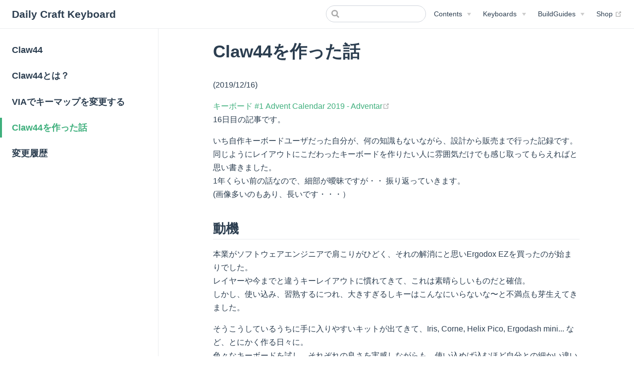

--- FILE ---
content_type: text/html; charset=utf-8
request_url: http://kbd.dailycraft.jp/claw44/history/advent2019/
body_size: 10706
content:
<!doctype html>
<html lang="ja" class="no-js">
  <head>
    <meta charset="utf-8">
<meta name="viewport" content="width=device-width, initial-scale=1, shrink-to-fit=no">
<meta name="generator" content="Hugo 0.83.1" />

<META NAME="ROBOTS" CONTENT="INDEX, FOLLOW">

<link rel="alternate" type="application/rss&#43;xml" href="https://kbd.dailycraft.jp/claw44/history/advent2019/index.xml">


<link rel="shortcut icon" href="/favicons/favicon.ico" >
<link rel="apple-touch-icon" href="/favicons/apple-touch-icon-180x180.png" sizes="180x180">
<link rel="icon" type="image/png" href="/favicons/favicon-16x16.png" sizes="16x16">
<link rel="icon" type="image/png" href="/favicons/favicon-32x32.png" sizes="32x32">
<link rel="icon" type="image/png" href="/favicons/android-36x36.png" sizes="36x36">
<link rel="icon" type="image/png" href="/favicons/android-48x48.png" sizes="48x48">
<link rel="icon" type="image/png" href="/favicons/android-72x72.png" sizes="72x72">
<link rel="icon" type="image/png" href="/favicons/android-96x96.png" sizes="96x96">
<link rel="icon" type="image/png" href="/favicons/android-144x144.png" sizes="144x144">
<link rel="icon" type="image/png" href="/favicons/android-192x192.png" sizes="192x192">

<title>Claw44を作った話 | 自作キーボードのお店 Daily Craft Keyboard</title><meta property="og:title" content="Claw44を作った話" />
<meta property="og:description" content="" />
<meta property="og:type" content="website" />
<meta property="og:url" content="https://kbd.dailycraft.jp/claw44/history/advent2019/" /><meta property="og:site_name" content="自作キーボードのお店 Daily Craft Keyboard" />

<meta itemprop="name" content="Claw44を作った話">
<meta itemprop="description" content=""><meta name="twitter:card" content="summary"/>
<meta name="twitter:title" content="Claw44を作った話"/>
<meta name="twitter:description" content=""/>


<script type="application/javascript">
var doNotTrack = false;
if (!doNotTrack) {
	window.ga=window.ga||function(){(ga.q=ga.q||[]).push(arguments)};ga.l=+new Date;
	ga('create', 'UA-175734-5', 'auto');
	
	ga('send', 'pageview');
}
</script>
<script async src='https://www.google-analytics.com/analytics.js'></script>






<link rel="preload" href="/scss/main.min.f6425b14bc8d098bb4ed5eec9638d8c37a8fe99d5f529445f0585b6d05f71aa3.css" as="style">
<link href="/scss/main.min.f6425b14bc8d098bb4ed5eec9638d8c37a8fe99d5f529445f0585b6d05f71aa3.css" rel="stylesheet" integrity="">


<script
  src="https://code.jquery.com/jquery-3.5.1.min.js"
  integrity="sha256-9/aliU8dGd2tb6OSsuzixeV4y/faTqgFtohetphbbj0="
  crossorigin="anonymous"></script>



  </head>
  <body class="td-section">
    <header>
      
<nav class="js-navbar-scroll navbar navbar-expand navbar-dark flex-column flex-md-row td-navbar">
        <a class="navbar-brand" href="/">
		<span class="navbar-logo"></span><span class="font-weight-bold">Daily Craft Keyboard docs</span>
	</a>
	<div class="td-navbar-nav-scroll ml-md-auto" id="main_navbar">
		<ul class="navbar-nav mt-2 mt-lg-0">
			
			
			<li class="nav-item mr-4 mb-2 mb-lg-0">
				
				
				
				
				<a class="nav-link" href="/claw44" ><span>claw44</span></a>
			</li>
			
			<li class="nav-item mr-4 mb-2 mb-lg-0">
				
				
				
				
				<a class="nav-link" href="/bat43" ><span>bat43</span></a>
			</li>
			
			<li class="nav-item mr-4 mb-2 mb-lg-0">
				
				
				
				
				<a class="nav-link" href="/wings42" ><span>wings42</span></a>
			</li>
			
			<li class="nav-item mr-4 mb-2 mb-lg-0">
				
				
				
				
				<a class="nav-link" href="/owl8" ><span>owl8</span></a>
			</li>
			
			<li class="nav-item mr-4 mb-2 mb-lg-0">
				
				
				
				
				<a class="nav-link" href="/sandbox" ><span>sandbox</span></a>
			</li>
			
			<li class="nav-item mr-4 mb-2 mb-lg-0">
				
				
				
				
				<a class="nav-link" href="/stickey4" ><span>stickey4</span></a>
			</li>
			
			<li class="nav-item mr-4 mb-2 mb-lg-0">
				
				
				
				
				<a class="nav-link" href="/keyboard" ><span>keyboard</span></a>
			</li>
			
			
      
      
		</ul>
	</div>
  
</nav>

    </header>
    <div class="container-fluid td-outer">
      <div class="td-main">
        <div class="row flex-xl-nowrap">
          <div class="col-12 col-md-3 td-sidebar d-print-none">
            




<div id="td-sidebar-menu" class="td-sidebar__inner">
  
  <form class="td-sidebar__search d-flex align-items-center">
    
<input type="search" class="form-control td-search-input" placeholder="&#xf002 サイトを検索..." aria-label="サイトを検索..." autocomplete="off">


    <button class="btn btn-link td-sidebar__toggle d-md-none p-0 ml-3 fas fa-bars" type="button" data-toggle="collapse" data-target="#td-section-nav" aria-controls="td-docs-nav" aria-expanded="false" aria-label="Toggle section navigation">
    </button>
  </form>
  
  <nav class="collapse td-sidebar-nav" id="td-section-nav">
    
    






<ul class="td-sidebar-nav__section pr-md-3">
  <li class="td-sidebar-nav__section-title">
    <a  href="/claw44/" class="align-left pl-0 pr-2 td-sidebar-link td-sidebar-link__section">Claw44</a>
  </li>
  <ul>
    <li class="collapse show" id="claw44">
      
      
      
      
      






<ul class="td-sidebar-nav__section pr-md-3">
  <li class="td-sidebar-nav__section-title">
    <a  href="/claw44/whatis/" class="align-left pl-0 pr-2 collapsed td-sidebar-link td-sidebar-link__section">Claw44とは？</a>
  </li>
  <ul>
    <li class="collapse " id="claw44whatis">
      
      
      
    </li>
  </ul>
</ul>

      
      
      
      






<ul class="td-sidebar-nav__section pr-md-3">
  <li class="td-sidebar-nav__section-title">
    <a  href="/claw44/buildguide/" class="align-left pl-0 pr-2 collapsed td-sidebar-link td-sidebar-link__section">Claw44ビルドガイド</a>
  </li>
  <ul>
    <li class="collapse " id="claw44buildguide">
      
      
      
      
      






<ul class="td-sidebar-nav__section pr-md-3">
  <li class="td-sidebar-nav__section-title">
    <a  href="/claw44/buildguide/1_prepare/" class="align-left pl-0 pr-2 collapsed td-sidebar-link td-sidebar-link__section">1. 準備</a>
  </li>
  <ul>
    <li class="collapse " id="claw44buildguide1_prepare">
      
      
      
    </li>
  </ul>
</ul>

      
      
      
      
      
      <a class="td-sidebar-link td-sidebar-link__page " id="m-claw44buildguide2_check" href="/claw44/buildguide/2_check/">2. 同梱品の確認</a>
      
      
      
      






<ul class="td-sidebar-nav__section pr-md-3">
  <li class="td-sidebar-nav__section-title">
    <a  href="/claw44/buildguide/3_build/" class="align-left pl-0 pr-2 collapsed td-sidebar-link td-sidebar-link__section">3. 組み立て</a>
  </li>
  <ul>
    <li class="collapse " id="claw44buildguide3_build">
      
      
      
    </li>
  </ul>
</ul>

      
      
      
      






<ul class="td-sidebar-nav__section pr-md-3">
  <li class="td-sidebar-nav__section-title">
    <a  href="/claw44/buildguide/4_diode/" class="align-left pl-0 pr-2 collapsed td-sidebar-link td-sidebar-link__section">4. ダイオードの取り付け</a>
  </li>
  <ul>
    <li class="collapse " id="claw44buildguide4_diode">
      
      
      
    </li>
  </ul>
</ul>

      
      
      
      






<ul class="td-sidebar-nav__section pr-md-3">
  <li class="td-sidebar-nav__section-title">
    <a  href="/claw44/buildguide/5_socket/" class="align-left pl-0 pr-2 collapsed td-sidebar-link td-sidebar-link__section">5. キースイッチソケットの取り付け</a>
  </li>
  <ul>
    <li class="collapse " id="claw44buildguide5_socket">
      
      
      
    </li>
  </ul>
</ul>

      
      
      
      






<ul class="td-sidebar-nav__section pr-md-3">
  <li class="td-sidebar-nav__section-title">
    <a  href="/claw44/buildguide/6_otherparts/" class="align-left pl-0 pr-2 collapsed td-sidebar-link td-sidebar-link__section">6. TRRSジャック、リセットスイッチの取り付け</a>
  </li>
  <ul>
    <li class="collapse " id="claw44buildguide6_otherparts">
      
      
      
    </li>
  </ul>
</ul>

      
      
      
      






<ul class="td-sidebar-nav__section pr-md-3">
  <li class="td-sidebar-nav__section-title">
    <a  href="/claw44/buildguide/7_promicro/" class="align-left pl-0 pr-2 collapsed td-sidebar-link td-sidebar-link__section">7. ProMicro、OLEDの取り付け</a>
  </li>
  <ul>
    <li class="collapse " id="claw44buildguide7_promicro">
      
      
      
    </li>
  </ul>
</ul>

      
      
      
      






<ul class="td-sidebar-nav__section pr-md-3">
  <li class="td-sidebar-nav__section-title">
    <a  href="/claw44/buildguide/8_plate/" class="align-left pl-0 pr-2 collapsed td-sidebar-link td-sidebar-link__section">8. プレート、スイッチの取り付け</a>
  </li>
  <ul>
    <li class="collapse " id="claw44buildguide8_plate">
      
      
      
    </li>
  </ul>
</ul>

      
      
      
      






<ul class="td-sidebar-nav__section pr-md-3">
  <li class="td-sidebar-nav__section-title">
    <a  href="/claw44/buildguide/9_keycap/" class="align-left pl-0 pr-2 collapsed td-sidebar-link td-sidebar-link__section">9. キーキャップ、ケーブルの取り付け</a>
  </li>
  <ul>
    <li class="collapse " id="claw44buildguide9_keycap">
      
      
      
    </li>
  </ul>
</ul>

      
      
      
      






<ul class="td-sidebar-nav__section pr-md-3">
  <li class="td-sidebar-nav__section-title">
    <a  href="/claw44/buildguide/10_firmware/" class="align-left pl-0 pr-2 collapsed td-sidebar-link td-sidebar-link__section">10. ファームウェア</a>
  </li>
  <ul>
    <li class="collapse " id="claw44buildguide10_firmware">
      
      
      
    </li>
  </ul>
</ul>

      
      
      
      






<ul class="td-sidebar-nav__section pr-md-3">
  <li class="td-sidebar-nav__section-title">
    <a  href="/claw44/buildguide/11_prefirmware/" class="align-left pl-0 pr-2 collapsed td-sidebar-link td-sidebar-link__section">11. あらかじめ修正されたファームウェアを書き込む</a>
  </li>
  <ul>
    <li class="collapse " id="claw44buildguide11_prefirmware">
      
      
      
    </li>
  </ul>
</ul>

      
      
    </li>
  </ul>
</ul>

      
      
      
      






<ul class="td-sidebar-nav__section pr-md-3">
  <li class="td-sidebar-nav__section-title">
    <a  href="/claw44/keymap/" class="align-left pl-0 pr-2 collapsed td-sidebar-link td-sidebar-link__section">キーマップ</a>
  </li>
  <ul>
    <li class="collapse " id="claw44keymap">
      
      
      
      
      






<ul class="td-sidebar-nav__section pr-md-3">
  <li class="td-sidebar-nav__section-title">
    <a  href="/claw44/keymap/keymap_build/" class="align-left pl-0 pr-2 collapsed td-sidebar-link td-sidebar-link__section">VIAでClaw44でキーマップの構築してみる</a>
  </li>
  <ul>
    <li class="collapse " id="claw44keymapkeymap_build">
      
      
      
    </li>
  </ul>
</ul>

      
      
      
      






<ul class="td-sidebar-nav__section pr-md-3">
  <li class="td-sidebar-nav__section-title">
    <a  href="/claw44/keymap/naginata/" class="align-left pl-0 pr-2 collapsed td-sidebar-link td-sidebar-link__section">Claw44へQMK薙刀式を導入する</a>
  </li>
  <ul>
    <li class="collapse " id="claw44keymapnaginata">
      
      
      
    </li>
  </ul>
</ul>

      
      
    </li>
  </ul>
</ul>

      
      
      
      






<ul class="td-sidebar-nav__section pr-md-3">
  <li class="td-sidebar-nav__section-title">
    <a  href="/claw44/bmp/" class="align-left pl-0 pr-2 collapsed td-sidebar-link td-sidebar-link__section">無線接続について</a>
  </li>
  <ul>
    <li class="collapse " id="claw44bmp">
      
      
      
    </li>
  </ul>
</ul>

      
      
      
      






<ul class="td-sidebar-nav__section pr-md-3">
  <li class="td-sidebar-nav__section-title">
    <a  href="/claw44/best/" class="align-left pl-0 pr-2 collapsed td-sidebar-link td-sidebar-link__section">Claw44 おすすめの構成</a>
  </li>
  <ul>
    <li class="collapse " id="claw44best">
      
      
      
    </li>
  </ul>
</ul>

      
      
      
      






<ul class="td-sidebar-nav__section pr-md-3">
  <li class="td-sidebar-nav__section-title">
    <a  href="/claw44/claw44v2/" class="align-left pl-0 pr-2 collapsed td-sidebar-link td-sidebar-link__section">Claw44 v2の変更点</a>
  </li>
  <ul>
    <li class="collapse " id="claw44claw44v2">
      
      
      
    </li>
  </ul>
</ul>

      
      
      
      






<ul class="td-sidebar-nav__section pr-md-3">
  <li class="td-sidebar-nav__section-title">
    <a  href="/claw44/history/" class="align-left pl-0 pr-2 td-sidebar-link td-sidebar-link__section">Claw44ができるまで</a>
  </li>
  <ul>
    <li class="collapse show" id="claw44history">
      
      
      
      
      






<ul class="td-sidebar-nav__section pr-md-3">
  <li class="td-sidebar-nav__section-title">
    <a  href="/claw44/history/init/" class="align-left pl-0 pr-2 collapsed td-sidebar-link td-sidebar-link__section">自作キーボードClaw44を作ってます</a>
  </li>
  <ul>
    <li class="collapse " id="claw44historyinit">
      
      
      
    </li>
  </ul>
</ul>

      
      
      
      






<ul class="td-sidebar-nav__section pr-md-3">
  <li class="td-sidebar-nav__section-title">
    <a  href="/claw44/history/alpha/" class="align-left pl-0 pr-2 collapsed td-sidebar-link td-sidebar-link__section">Claw44 alpha版ができてました</a>
  </li>
  <ul>
    <li class="collapse " id="claw44historyalpha">
      
      
      
    </li>
  </ul>
</ul>

      
      
      
      






<ul class="td-sidebar-nav__section pr-md-3">
  <li class="td-sidebar-nav__section-title">
    <a  href="/claw44/history/advent2019/" class="align-left pl-0 pr-2 active td-sidebar-link td-sidebar-link__section">Claw44を作った話</a>
  </li>
  <ul>
    <li class="collapse show" id="claw44historyadvent2019">
      
      
      
    </li>
  </ul>
</ul>

      
      
    </li>
  </ul>
</ul>

      
      
    </li>
  </ul>
</ul>

  </nav>
</div>




          </div>
          <main class="col-12 col-md-9 pl-md-5" role="main">
            
  

            <nav aria-label="breadcrumb" class="d-none d-md-block d-print-none">
	<ol class="breadcrumb spb-1">
		










<li class="breadcrumb-item" >
	<a href="https://kbd.dailycraft.jp/claw44/">Claw44</a>
</li>




<li class="breadcrumb-item" >
	<a href="https://kbd.dailycraft.jp/claw44/history/">Claw44ができるまで</a>
</li>




<li class="breadcrumb-item active" aria-current="page">
	<a href="https://kbd.dailycraft.jp/claw44/history/advent2019/">Claw44を作った話</a>
</li>

	</ol>
</nav	>

            
<div class="td-content">
	<h1>Claw44を作った話</h1>
        
	
	<p><a href="https://adventar.org/calendars/4117">キーボード #1 Advent Calendar 2019 - Adventar</a>
16日目の記事です。<br>
　</p>
<p>いち自作キーボードユーザだった自分が、何の知識もないながら、設計から販売まで行った記録です。
同じようにレイアウトにこだわったキーボードを作りたい人に雰囲気だけでも感じ取ってもらえればと思い書きました。
1年くらい前の話なので、細部が曖昧ですが・・  振り返っていきます。<br>
(画像多いのもあり、長いです・・・）</p>
<h2 id="動機">動機</h2>
<p>本業がソフトウェアエンジニアで肩こりがひどく、それの解消にと思いErgodox EZを買ったのが始まりでした。
レイヤーや今までと違うキーレイアウトに慣れてきて、これは素晴らしいものだと確信。
しかし、使い込み、習熟するにつれ、大きすぎるしキーはこんなにいらないな〜と不満点も芽生えてきました。</p>
<p>そうこうしているうちに手に入りやすいキットが出てきて、Iris, Corne, Helix Pico, Ergodash mini&hellip; など、とにかく作る日々に。
色々なキーボードを試し、それぞれの良さを実感しながらも、使い込めば込むほど自分との細かい違いが気になるようになってきました。
小さい差なのですが、毎日ハードに使うものなので蓄積されていくと無視できなくなり・・・
これは自分で作らないと解消されないのだろうなと思い、設計することを決意しました。</p>
<h2 id="目的">目的</h2>
<p>自分が最初に感じていたのは、</p>
<ul>
<li>長時間使っていると親指が痛くなる（キーキャップの角が当たる）</li>
<li>小指を使うと、手全体が動いてしまう</li>
<li>何もしてない時にわりと疲れる（キーボードの上に手を置いて思考してる時とか）</li>
</ul>
<p>というようなことでした。
このような負担をキーのレイアウトを変える事によって減らし、快適に打鍵できるようにする事を目的にしました。</p>
<h2 id="開発方法">開発方法</h2>
<p>はじめは本当に何もわからなかったので、<a href="https://twitter.com/foostan">@foostanさん</a>の<a href="https://booth.pm/ja/items/1044084">自作キーボード設計入門</a>が頼りでした。まずはここに書かれている事を理解して、色々なツールを触るところから始めました。</p>
<p>また、キーレイアウトが肝なので、実際に打鍵をして検証を繰り返す事は必須と考え、たまたま買ったばかりの3Dプリンタを使って進めていく事にしました。</p>
<p>グラフィックソフトもCADもよくわからない状態だったので、下記のような手順でやり始めました。</p>
<ul>
<li>ベースはCorneのイラレデータを使わせていただき、Fusion360に読み込ませて、スイッチの穴を増減したり移動したりする</li>
<li>3mm厚のプレートを3Dプリントする（当時は本当に厚みつけるくらいしかできなかった・・）</li>
<li>実際にスイッチ、ネジ、スペーサーなどをはめて完成させる</li>
<li>実際の打鍵感を確認して、修正を繰り返す</li>
</ul>
<h2 id="キーレイアウトの検討">キーレイアウトの検討</h2>
<h3 id="2dプリンタによるキーレイアウトの検討">2Dプリンタによるキーレイアウトの検討</h3>
<p>いきなり3Dプリントするのもコストが掛かるので、まずは紙に印刷して試行錯誤する。</p>
<h4 id="v1">v1</h4>
<p>とりあえずCorneをベースに親指、小指部分を変えてみる。<br>
親指キーを一つ増やす<br>
小指を大幅にずらしてみる</p>
<p><img src="images/20191213235450.jpg" style="width: 300px" ></p>
<h4 id="v2">v2</h4>
<p>キーを増やしたり、小指側いじったり。まだあんまりピンときてない。</p>
<p><img src="images/20191213235646.jpg" style="width: 300px" ></p>
<h3 id="小指を中心にちゃんと考え始める">小指を中心にちゃんと考え始める</h3>
<h4 id="v3">v3</h4>
<p>小指と薬指は連動して動くと感じたので、小指だけ角度を変えるのはやめた。<br>
親指以外はキーボードの範囲内では同じ方向の動きの方がしっくりくる。<br>
この時は、小指の島を離した方が良いと思っていた。<br>
Pは小指で打っていたが、薬指の方が効率的かと思いお試しでこの位置にしていた。</p>
<p>親指も微調整。</p>
<p><img src="images/20191213235947.jpg" style="width: 300px" ></p>
<h4 id="v4">v4</h4>
<p>外側を2キーに。（外側下段は使ってなかったので）</p>
<p><img src="images/20191214000128.jpg" style="width: 300px" ></p>
<h4 id="v5">v5</h4>
<p>Pに薬指はホームポジションが若干動くので元に戻す。<br>
外側をさらに低くする。</p>
<p><img src="images/20191214000525.jpg" style="width: 300px" ></p>
<h4 id="v6">v6</h4>
<p>親指周りを微調整。</p>
<p><img src="images/20191214000625.jpg" style="width: 300px" ></p>
<h3 id="3dプリンタによるキーレイアウトの検討">3Dプリンタによるキーレイアウトの検討</h3>
<p>この辺から3Dプリンタで試作を始める。</p>
<h4 id="v7">v7</h4>
<p>親指、小指周りを微調整。細かい調整やってるなあ。</p>
<p><img src="images/20191214000901.jpg" style="width: 300px" ></p>
<p>こんなプレートを作って</p>
<p><img src="images/20191212015320.jpg" style="width: 300px" ></p>
<p>組み立てて検証を繰り返す。</p>
<p><img src="images/20191212015233.jpg" style="width: 300px" ></p>
<h4 id="v8-1">v8-1</h4>
<p>小指なんか違う・・・<br>
やはり外側下段は結構つらいのでフラットな感じにする。</p>
<p><img src="images/20191214001052.jpg" style="width: 300px" ></p>
<h4 id="v8-2">v8-2</h4>
<p>外側上段が少しつらいので、やや下げる。<br>
親指も同時に調整。</p>
<p><img src="images/20191214001237.jpg" style="width: 300px" ></p>
<h4 id="v8-3">v8-3</h4>
<p>さらに小指をちょい下げ 。
親指も調整。</p>
<p><img src="images/20191214001356.jpg" style="width: 300px" ></p>
<h4 id="v9">v9</h4>
<p>小指を一旦戻す。迷走中。<br>
外形も悩みだす。</p>
<p><img src="images/20191214001620.jpg" style="width: 300px" ></p>
<h4 id="v10">v10</h4>
<p>小指外側の列のズレはだいたい確定。<br>
小指ホームポジションから外側の上段・中段が両方とも押しやすい位置に落ち着いた。<br>
外側下段は自分は使用頻度低いので押しやすさのプライオリティはとても低い。</p>
<p><img src="images/20191214001856.jpg" style="width: 300px" ></p>
<h4 id="v11">v11</h4>
<p>外形どうしようか悩む。</p>
<p><img src="images/20191214002154.jpg" style="width: 300px" ></p>
<h4 id="v12">v12</h4>
<p>外形を気にしてか、空きスペースにキーをキーを置いている。使わないのでボツ。</p>
<p><img src="images/20191214002239.jpg" style="width: 300px" ></p>
<p>v12とv11を3Dプリントしてセットアップした物</p>
<p><img src="images/20191212001518.jpg" style="width: 300px" ></p>
<p><img src="images/20191212015818.jpg" style="width: 300px" ></p>
<h3 id="無限の可能性">無限の可能性！</h3>
<p>最終的には基板を作らねばと思い3Dプリンタを走らせてる間に、自キ設計入門を進める。<br>
回路図は比較的簡単なので、すんなり作れる。<br>
問題は基板設計。</p>
<p>Corneをベースに拡張させてもらおうと思ったが、パーツをずらしても配線はついてこないのでもう訳がわからなくなってしまう。
リバーシブル・LED・mx,choc対応と配線が多く、ちゃんとわかってないのにこれを拡張していくのは無理かなと断念。
そんな中で出会ったのが無限の可能性でした。</p>
<p><a href="https://swanmatch.booth.pm/">魔界鍵盤店 - BOOTH</a></p>
<pre><code>PCB1つが1キーに対応していて、
組み合わせによって基板設計ができなくても
理論上どんなキーボードでも作れます。
</code></pre><p>基板を作らないやり方としては、全て手配線でやるやり方もあるのですが、ハードル高そう・・・これは一つのキーを1ユニットとして、その間の配線だけ自分でやれば良いので初心者でもなんとかなりそうと感じた。<br>
この配線をする行為を物理的に行うことで、やっと概念が理解できた気がした。<br>
なるほど、これを基板図で表現すれば良いのかと。</p>
<p>ということで、作っていきました。</p>
<p>ProMicroのお家の位置を妄想したりする</p>
<p><img src="images/20191212015841.jpg" style="width: 300px" ></p>
<p>ダイオードをはめる</p>
<p><img src="images/20191212020051.jpg" style="width: 300px" ></p>
<p>キースイッチにくっつける</p>
<p><img src="images/20191212015930.jpg" style="width: 300px" ></p>
<p>ひたすら配線！</p>
<p><img src="images/20191212020005.jpg" style="width: 300px" ></p>
<p>できた！</p>
<p><img src="images/20191212020216.jpg" style="width: 300px" ></p>
<p>そして、動いた！KiCadしなくても動かせる！！</p>
<p><a href="https://twitter.com/yfuku_/status/1073394084142694401">「う・ご・い・た！ うれしい〜😂 これで実践で使いやすいか検証できる。 自キ設計初心者くらいにはなれたかな。 https://t.co/8HCvXdUtgn」 / Twitter</a></p>
<p>と、だいぶ感動したもの。<br>
自分一人で使うならこの状態で使うのは何の問題もないと思う。<br>
3Dプリンタのプレートもけっこう良い感じだった。</p>
<h3 id="実際に動くものからフィードバックを得て改修">実際に動くものからフィードバックを得て改修</h3>
<p>モックとして動くのを想定しての検証と、実際に業務などをしながら得られる検証では雲泥の差があった。<br>
細かいコンビネーションや打鍵の流れはやはり実践しないと再現が難しいと思う。</p>
<h4 id="v13">v13</h4>
<p>まず思ったのが、親指が全然ダメ・・・<br>
一気にキーを下げる。あの微調整の日々は何だったんだろうか。</p>
<p><img src="images/20191214005715.jpg" style="width: 300px" ></p>
<h4 id="v14">v14</h4>
<p>親指外側のお試し。</p>
<p><img src="images/20191214005831.jpg" style="width: 300px" ></p>
<h4 id="v15">v15</h4>
<p>親指から弧を描くように配置するのが自然？</p>
<p><img src="images/20191214010007.jpg" style="width: 300px" ></p>
<h4 id="v16">v16</h4>
<p>弧を大きくして微調整。</p>
<p><img src="images/20191214010057.jpg" style="width: 300px" ></p>
<h4 id="v17">v17</h4>
<p>指の上下移動が斜めになっていることに気付き、小指を傾ける。</p>
<p><img src="images/20191214010200.jpg" style="width: 300px" ></p>
<h4 id="v18">v18</h4>
<p>連動して薬指をちょっと下げる。<br>
薬指と小指の連動性をかなり研究していた。</p>
<p><img src="images/20191214010237.jpg" style="width: 300px" ></p>
<p><img src="images/20191212020407.jpg" style="width: 300px" ></p>
<h3 id="無限の可能性のお引っ越し">無限の可能性のお引っ越し！</h3>
<p>しばらく使って試そうかと思ったが、親指も小指もダメダメだったので早々に次バージョンを実践したくなる。
が、無限の可能性・・これもう一回やるのつらいし、もったいないな・・・<br>
レイアウトは大きく変わってないし、このままお引っ越しできないかな？
と思い、<a href="https://www.amazon.co.jp/o/ASIN/B01FEV2BPG/hoge0f-22/">ハンダシュッ太郎</a>を購入。</p>
<p><img src="images/20191212020457.jpg" style="width: 300px" ></p>
<p>なかなか大変だったけど、スイッチのハンダを吸い、取り出しに成功！</p>
<p><img src="images/20191212020506.jpg" style="width: 300px" ></p>
<p>新しいプレートに載せ替え。届かない部分などもあったので一部配線し直し。</p>
<p><img src="images/20191212020522.jpg" style="width: 300px" ></p>
<p>引っ越し完了！</p>
<p><img src="images/20191212020558.jpg" style="width: 300px" ></p>
<h3 id="最終形へ">最終形へ</h3>
<p>新バージョンを使い続け、さらに改修を続けていきます。</p>
<h4 id="v19">v19</h4>
<p>小指以外も素直に傾ける。<br>
小指の島もくっつけるように変更。<br>
このあたりでケースは水平に、キーはそれに対して角度をつけることにより、常に理想的な角度を保つアイディアが生まれた。</p>
<p><img src="images/20191214010532.jpg" style="width: 300px" ></p>
<h4 id="v20-23">v20-23</h4>
<p>外形を模索</p>
<p><img src="images/20191211174430.jpg" style="width: 300px" >
<img src="images/20191211174435.jpg" style="width: 300px" >
<img src="images/20191211174440.jpg" style="width: 300px" >
<img src="images/20191211174445.jpg" style="width: 300px" ></p>
<h4 id="v24">v24</h4>
<p>親指キーを親指付け根を中心とした弧の上に置いたのは良いのだが、逆にどのキーにも自然に手が行ってしまいホームポジション（内側から2個目）を特定しづらかった。
何かホームポジションを差別化したいと思い1.25Uに変更。<br>
一番よく使うキーが広くなり、負担軽減もできているので良い選択だったと思う。</p>
<p><img src="images/20191214011155.jpg" style="width: 300px" ></p>
<h4 id="v25">v25</h4>
<p>幅広になったことで、そのまま両サイドをスライドさせてしまうと遠くなるので微妙に縦方向にずらす。<br>
これにより親指の移動距離は変わらずに配置できた。<br>
これがちょうどよく機能して、どのキーも親指の当たる部分が違うようになり、それぞれのキーが認識しやすくなった。</p>
<p><img src="images/20191214011343.jpg" style="width: 300px" ></p>
<h4 id="v26">v26</h4>
<p>ちょっとだけ下げる</p>
<p><img src="images/20191214011504.jpg" style="width: 300px" ></p>
<h3 id="v27で最終形">v27で最終形！</h3>
<p>これで再度、無限の可能性を作成。<br>
前とはけっこう変わってしまったので、ここは一から作る！</p>
<p><img src="images/20191214011551.jpg" style="width: 300px" >
<img src="images/20191212020829.jpg" style="width: 300px" >
<img src="images/20191212020844.jpg" style="width: 300px" >
<img src="images/20191212020907.jpg" style="width: 300px" >
<img src="images/20191212020940.jpg" style="width: 300px" ></p>
<p>ここで基本的なキーレイアウトは完成！<br>
これを忘年キーに持って行って初お披露目になりました。</p>
<h2 id="3dプリンタの残骸">3Dプリンタの残骸</h2>
<p>全部のバージョンをプリントしてはいないのですが、まとめるとこれくらいの量に・・・</p>
<p><img src="images/20191212021011.jpg" style="width: 300px" ></p>
<h2 id="kicadも頑張った">KiCadも頑張った！</h2>
<p>その後、なんとかKiCADも頑張り、初めての基板発注→アルファ版完成！</p>
<p><img src="images/20191212021105.jpg" style="width: 300px" >
<img src="images/20191212021130.jpg" style="width: 300px" >
<img src="images/20191212021155.jpg" style="width: 300px" >
<img src="images/20191212021217.jpg" style="width: 300px" ></p>
<h2 id="ここからベータ版までが長かった">ここからベータ版までが長かった・・・</h2>
<p>Corne Cherryに憧れてPCBプレートのマットブラックでいきたがったが、露出部分が多いClaw44には向いていないと判断。（そもそも用途的にすごいキレイな状態で来るわけでもないので）<br>
アクリルプレートのマットブラックに切り替え。<br>
外形を丸みを帯びた形に変更。<br>
その後もPCBトラブルに揉まれつつも何とかベータ版まで完成！</p>
<p><img src="images/20191214012843.jpg" style="width: 200px" >
<img src="images/20191214012354.jpg" style="width: 200px" >
<img src="images/20191214012746.jpg" style="width: 200px" ></p>
<h2 id="リリース">リリース</h2>
<p>ベータ版でのフィードバックなどを盛り込み正式リリースへ。
自分で作ったものを売るという経験がなかったので、梱包やら発送やらキーボードを作る以外にもやることが盛り沢山でしたが、先人やコミュニティの知恵などをお借りして、無事に販売することができました。ありがとうございます！<br>
販売できるレベルにするのは中々大変だったけど良い経験でした。</p>
<h2 id="言語化">言語化</h2>
<p>販売をしているとどのようなモノなのか説明をする必要がでてきます。
手探りで自分に合うものを構築していったので、はじめはうまく言語化できていませんでしたが、使ってくれた人との会話やブログ、ツイートなどで何となく良さがわかってきて書いた記事がこちらです。<br>
3つの大きな特徴について説明しています。</p>
<p><a href="../../whatis">Claw44とは？</a></p>
<p>しばらくはこのままだったのですが、この前の天キー3でキーボードの紹介プレゼンをするにあたって、もっとシンプルにしました。</p>
<pre><code>自然に手を開いた状態で打鍵ができるキーボード
</code></pre><p>自分が追い求めていたのは結局こういう事なのかと。<br>
説明しやすいし、わりと気に入っています。</p>
<h2 id="最後に">最後に</h2>
<p>去年の今頃、ちょうどClaw44を必死に作っていたのを思い出しながら書いてみました。<br>
これでendgameかと思いきや、Claw44をコンパクトに一体型にした<a href="https://shop.dailycraft.jp/products/bat43?variant=39971985064133">bat43</a>というキーボードを開発中です。
アルファ版を天キーに持っていきましたが、出たら買います！という人が結構いてくれてうれしかったです。<br>
今もドッグフーディング中ですが、販売できるレベルにはもうちょっと時間が掛かりそうなので気長にお待ちいただけると助かります。<br>
またキーボード以外にも<a href="https://shop.dailycraft.jp/products/neji_counter">ねじカウンター</a>、<a href="https://yfuku.booth.pm/items/1314840">CorneStand</a>など作ってきましたが、これからも気ままに色んなものを作っていきます。</p>

        <div class="section-index">
    
    
    
    
    <hr class="panel-line">
        
            
        
            
        
            
        
            
        
            
        
            
        
            
        
            
        
            
        
            
        
            
        
            
        
            
        
            
        
            
        
            
        
            
        
            
        
            
        
            
        
            
        
            
        
            
        
            
        
    
</div>

	
	
	<div class="text-muted mt-5 pt-3 border-top">最終更新 December 16, 2019
</div>
</div>

          </main>
        </div>
      </div>
      
<footer class="bg-dark py-5 row d-print-none">
  <div class="container-fluid mx-sm-5">
    <div class="row">
      <div class="col-6 col-sm-4 text-xs-center order-sm-2">
        
        
        
<ul class="list-inline mb-0">
  
  <li class="list-inline-item mx-2 h3" data-toggle="tooltip" data-placement="top" title="Twitter" aria-label="Twitter">
    <a class="text-white" target="_blank" href="https://twitter.com/dailycraftkbd">
      <i class="fab fa-twitter"></i>
    </a>
  </li>
  
</ul>

        
        
      </div>
      <div class="col-6 col-sm-4 text-right text-xs-center order-sm-3">
        
        
        
<ul class="list-inline mb-0">
  
  <li class="list-inline-item mx-2 h3" data-toggle="tooltip" data-placement="top" title="GitHub" aria-label="GitHub">
    <a class="text-white" target="_blank" href="https://github.com/yfuku/">
      <i class="fab fa-github"></i>
    </a>
  </li>
  
</ul>

        
        
      </div>
      <div class="col-12 col-sm-4 text-center py-2 order-sm-2">
        <small class="text-white">&copy; 2022 Daily Craft Keyboard All Rights Reserved</small>
        
	
		
	
      </div>
    </div>
  </div>
</footer>


    </div>
    
<script src="https://cdnjs.cloudflare.com/ajax/libs/popper.js/1.14.3/umd/popper.min.js" integrity="sha384-ZMP7rVo3mIykV+2+9J3UJ46jBk0WLaUAdn689aCwoqbBJiSnjAK/l8WvCWPIPm49" crossorigin="anonymous"></script>
<script src="https://stackpath.bootstrapcdn.com/bootstrap/4.1.3/js/bootstrap.min.js" integrity="sha384-ChfqqxuZUCnJSK3+MXmPNIyE6ZbWh2IMqE241rYiqJxyMiZ6OW/JmZQ5stwEULTy" crossorigin="anonymous"></script>







<script src="/js/main.min.f19c6728a21f50b6c8825d334b94c6a633dfd7e44b73deca00076d8ae7636280.js" integrity="sha256-8ZxnKKIfULbIgl0zS5TGpjPf1&#43;RLc97KAAdtiudjYoA=" crossorigin="anonymous"></script>



  <script defer src="https://static.cloudflareinsights.com/beacon.min.js/vcd15cbe7772f49c399c6a5babf22c1241717689176015" integrity="sha512-ZpsOmlRQV6y907TI0dKBHq9Md29nnaEIPlkf84rnaERnq6zvWvPUqr2ft8M1aS28oN72PdrCzSjY4U6VaAw1EQ==" data-cf-beacon='{"version":"2024.11.0","token":"748ca95d9c12480b80470e64efa9b202","r":1,"server_timing":{"name":{"cfCacheStatus":true,"cfEdge":true,"cfExtPri":true,"cfL4":true,"cfOrigin":true,"cfSpeedBrain":true},"location_startswith":null}}' crossorigin="anonymous"></script>
</body>
</html>


--- FILE ---
content_type: text/html; charset=utf-8
request_url: https://docs.dailycraft.jp/keyboards/claw44/history.html
body_size: 10539
content:
<!DOCTYPE html>
<html lang="en-US">
  <head>
    <meta charset="utf-8">
    <meta name="viewport" content="width=device-width,initial-scale=1">
    <title>Claw44を作った話 | Daily Craft Keyboard</title>
    <meta name="generator" content="VuePress 1.9.10">
    
    <meta name="description" content="Mechanical keyboard shop">
    <meta name="theme-color" content="#3F5A72">
    <meta name="apple-mobile-web-app-capable" content="yes">
    <meta name="apple-mobile-web-app-status-bar-style" content="black">
    
    <link rel="preload" href="/assets/css/0.styles.820a8456.css" as="style"><link rel="preload" href="/assets/js/app.3da55fb0.js" as="script"><link rel="preload" href="/assets/js/2.0d1cfccf.js" as="script"><link rel="preload" href="/assets/js/1.7987375e.js" as="script"><link rel="preload" href="/assets/js/14.ec01f82d.js" as="script"><link rel="prefetch" href="/assets/js/10.b4ed7c9f.js"><link rel="prefetch" href="/assets/js/11.2e764a3d.js"><link rel="prefetch" href="/assets/js/12.e5a5d339.js"><link rel="prefetch" href="/assets/js/13.c11d9056.js"><link rel="prefetch" href="/assets/js/15.a5f3747a.js"><link rel="prefetch" href="/assets/js/16.21e6762c.js"><link rel="prefetch" href="/assets/js/17.a07af4d3.js"><link rel="prefetch" href="/assets/js/18.b5a5a3f1.js"><link rel="prefetch" href="/assets/js/19.4d24ddad.js"><link rel="prefetch" href="/assets/js/20.0a398abc.js"><link rel="prefetch" href="/assets/js/21.be839180.js"><link rel="prefetch" href="/assets/js/22.5db90bf7.js"><link rel="prefetch" href="/assets/js/23.34f1bc78.js"><link rel="prefetch" href="/assets/js/24.eef02112.js"><link rel="prefetch" href="/assets/js/25.42bd387b.js"><link rel="prefetch" href="/assets/js/26.1e153107.js"><link rel="prefetch" href="/assets/js/27.ab0ecefd.js"><link rel="prefetch" href="/assets/js/28.5e49d167.js"><link rel="prefetch" href="/assets/js/29.50888426.js"><link rel="prefetch" href="/assets/js/3.ff9d32b5.js"><link rel="prefetch" href="/assets/js/30.64e0e80a.js"><link rel="prefetch" href="/assets/js/31.7e1d2dc4.js"><link rel="prefetch" href="/assets/js/32.e3874e18.js"><link rel="prefetch" href="/assets/js/33.a0b849e8.js"><link rel="prefetch" href="/assets/js/34.83fe9dec.js"><link rel="prefetch" href="/assets/js/35.9fee2625.js"><link rel="prefetch" href="/assets/js/36.ac780f56.js"><link rel="prefetch" href="/assets/js/37.7b904126.js"><link rel="prefetch" href="/assets/js/38.f8631c7a.js"><link rel="prefetch" href="/assets/js/39.ade0e75b.js"><link rel="prefetch" href="/assets/js/4.8b397b6e.js"><link rel="prefetch" href="/assets/js/40.b5a3002d.js"><link rel="prefetch" href="/assets/js/41.57a02936.js"><link rel="prefetch" href="/assets/js/42.3bc10943.js"><link rel="prefetch" href="/assets/js/43.b5420c65.js"><link rel="prefetch" href="/assets/js/44.6629820d.js"><link rel="prefetch" href="/assets/js/45.a3716891.js"><link rel="prefetch" href="/assets/js/46.7d40f107.js"><link rel="prefetch" href="/assets/js/47.160222c5.js"><link rel="prefetch" href="/assets/js/48.38b19f80.js"><link rel="prefetch" href="/assets/js/49.c1c984c8.js"><link rel="prefetch" href="/assets/js/5.0bac333f.js"><link rel="prefetch" href="/assets/js/50.4b1f6935.js"><link rel="prefetch" href="/assets/js/51.914fbf40.js"><link rel="prefetch" href="/assets/js/52.c1961822.js"><link rel="prefetch" href="/assets/js/53.55002a42.js"><link rel="prefetch" href="/assets/js/54.818f7c0d.js"><link rel="prefetch" href="/assets/js/55.fe1f3557.js"><link rel="prefetch" href="/assets/js/56.9a9b9b6a.js"><link rel="prefetch" href="/assets/js/57.3cd47357.js"><link rel="prefetch" href="/assets/js/58.500ead09.js"><link rel="prefetch" href="/assets/js/59.c411ce1a.js"><link rel="prefetch" href="/assets/js/6.393471a8.js"><link rel="prefetch" href="/assets/js/60.2c8d6e3e.js"><link rel="prefetch" href="/assets/js/61.1b16e0e8.js"><link rel="prefetch" href="/assets/js/62.2b43e630.js"><link rel="prefetch" href="/assets/js/63.eff2e90e.js"><link rel="prefetch" href="/assets/js/64.b2b094cc.js"><link rel="prefetch" href="/assets/js/65.41678a36.js"><link rel="prefetch" href="/assets/js/66.f5d5e0b8.js"><link rel="prefetch" href="/assets/js/67.59b95f36.js"><link rel="prefetch" href="/assets/js/68.fb52f8f2.js"><link rel="prefetch" href="/assets/js/69.d556774b.js"><link rel="prefetch" href="/assets/js/7.f926b4d8.js"><link rel="prefetch" href="/assets/js/70.627a2d31.js"><link rel="prefetch" href="/assets/js/71.e15fc997.js"><link rel="prefetch" href="/assets/js/72.d98f113c.js"><link rel="prefetch" href="/assets/js/73.5c724244.js"><link rel="prefetch" href="/assets/js/74.6b9cc043.js"><link rel="prefetch" href="/assets/js/75.cd12b04f.js"><link rel="prefetch" href="/assets/js/76.9642cd9c.js"><link rel="prefetch" href="/assets/js/77.6c0700c6.js"><link rel="prefetch" href="/assets/js/78.2a4f6f8e.js"><link rel="prefetch" href="/assets/js/79.e8aff3c2.js"><link rel="prefetch" href="/assets/js/80.94ce67e6.js"><link rel="prefetch" href="/assets/js/81.8223c704.js"><link rel="prefetch" href="/assets/js/82.34976a83.js"><link rel="prefetch" href="/assets/js/83.39635171.js"><link rel="prefetch" href="/assets/js/84.f9a2d8c6.js"><link rel="prefetch" href="/assets/js/85.52f4d95e.js"><link rel="prefetch" href="/assets/js/86.1b6b9a81.js"><link rel="prefetch" href="/assets/js/87.291c02f8.js"><link rel="prefetch" href="/assets/js/88.bc0e182a.js"><link rel="prefetch" href="/assets/js/vendors~docsearch.64a356ba.js">
    <link rel="stylesheet" href="/assets/css/0.styles.820a8456.css">
  </head>
  <body>
    <div id="app" data-server-rendered="true"><div class="theme-container"><header class="navbar"><div class="sidebar-button"><svg xmlns="http://www.w3.org/2000/svg" aria-hidden="true" role="img" viewBox="0 0 448 512" class="icon"><path fill="currentColor" d="M436 124H12c-6.627 0-12-5.373-12-12V80c0-6.627 5.373-12 12-12h424c6.627 0 12 5.373 12 12v32c0 6.627-5.373 12-12 12zm0 160H12c-6.627 0-12-5.373-12-12v-32c0-6.627 5.373-12 12-12h424c6.627 0 12 5.373 12 12v32c0 6.627-5.373 12-12 12zm0 160H12c-6.627 0-12-5.373-12-12v-32c0-6.627 5.373-12 12-12h424c6.627 0 12 5.373 12 12v32c0 6.627-5.373 12-12 12z"></path></svg></div> <a href="/" class="home-link router-link-active"><!----> <span class="site-name">Daily Craft Keyboard</span></a> <div class="links"><div class="search-box"><input aria-label="Search" autocomplete="off" spellcheck="false" value=""> <!----></div> <nav class="nav-links can-hide"><div class="nav-item"><div class="dropdown-wrapper"><button type="button" aria-label="Contents" class="dropdown-title"><span class="title">Contents</span> <span class="arrow down"></span></button> <button type="button" aria-label="Contents" class="mobile-dropdown-title"><span class="title">Contents</span> <span class="arrow right"></span></button> <ul class="nav-dropdown" style="display:none;"><li class="dropdown-item"><!----> <a href="/contents/guide/tool.html" class="nav-link">
  Guide
</a></li><li class="dropdown-item"><!----> <a href="/contents/trouble_shooting/top.html" class="nav-link">
  TroubleShooting
</a></li><li class="dropdown-item"><!----> <a href="/contents/mjf_wax/" class="nav-link">
  How to wax a keycap
</a></li></ul></div></div><div class="nav-item"><div class="dropdown-wrapper"><button type="button" aria-label="Keyboards" class="dropdown-title"><span class="title">Keyboards</span> <span class="arrow down"></span></button> <button type="button" aria-label="Keyboards" class="mobile-dropdown-title"><span class="title">Keyboards</span> <span class="arrow right"></span></button> <ul class="nav-dropdown" style="display:none;"><li class="dropdown-item"><!----> <a href="/keyboards/claw44/top.html" class="nav-link">
  Claw44
</a></li><li class="dropdown-item"><!----> <a href="/keyboards/wings42/whatis.html" class="nav-link">
  wings42
</a></li><li class="dropdown-item"><!----> <a href="/keyboards/bat43/whatis.html" class="nav-link">
  bat43
</a></li><li class="dropdown-item"><!----> <a href="/keyboards/kagura42/whatis.html" class="nav-link">
  kagura42
</a></li><li class="dropdown-item"><!----> <a href="/keyboards/owl8/whatis.html" class="nav-link">
  owl8
</a></li><li class="dropdown-item"><!----> <a href="/keyboards/stickey4/whatis.html" class="nav-link">
  stickey4
</a></li><li class="dropdown-item"><!----> <a href="/keyboards/sandbox/whatis.html" class="nav-link">
  sandbox keyboard
</a></li></ul></div></div><div class="nav-item"><div class="dropdown-wrapper"><button type="button" aria-label="BuildGuides" class="dropdown-title"><span class="title">BuildGuides</span> <span class="arrow down"></span></button> <button type="button" aria-label="BuildGuides" class="mobile-dropdown-title"><span class="title">BuildGuides</span> <span class="arrow right"></span></button> <ul class="nav-dropdown" style="display:none;"><li class="dropdown-item"><!----> <a href="/buildguides/claw44v3/buildguide.html" class="nav-link">
  Claw44 v3
</a></li><li class="dropdown-item"><!----> <a href="/buildguides/wings42v2/buildguide.html" class="nav-link">
  wings42 v2
</a></li><li class="dropdown-item"><!----> <a href="/buildguides/wings42v3/buildguide.html" class="nav-link">
  wings42 v3
</a></li><li class="dropdown-item"><!----> <a href="/buildguides/bat43v1.1/buildguide.html" class="nav-link">
  bat43 v1.1
</a></li><li class="dropdown-item"><!----> <a href="/buildguides/kagura42v1/buildguide.html" class="nav-link">
  kagura42 v1
</a></li><li class="dropdown-item"><!----> <a href="/buildguides/owl8v2/buildguide.html" class="nav-link">
  owl8 v2
</a></li><li class="dropdown-item"><!----> <a href="/buildguides/stickey4v2/buildguide.html" class="nav-link">
  stickey4 v2
</a></li><li class="dropdown-item"><!----> <a href="/buildguides/sandboxv2/buildguide.html" class="nav-link">
  sandbox keyboard v2
</a></li><li class="dropdown-item"><!----> <a href="/buildguides/gravity_keycaps_choc/buildguide.html" class="nav-link">
  Gravity Keycaps Choc v1
</a></li><li class="dropdown-item"><!----> <a href="/buildguides/gravity_keycaps_choc_v2/buildguide.html" class="nav-link">
  Gravity Keycaps Choc v2
</a></li><li class="dropdown-item"><!----> <a href="/buildguides/gravity_keycaps_mx/buildguide.html" class="nav-link">
  Gravity Keycaps MX v1
</a></li><li class="dropdown-item"><!----> <a href="/buildguides/gravity_keycaps_mx_v2/buildguide.html" class="nav-link">
  Gravity Keycaps MX v2
</a></li></ul></div></div><div class="nav-item"><a href="https://shop.dailycraft.jp/" target="_blank" rel="noopener noreferrer" class="nav-link external">
  Shop
  <span><svg xmlns="http://www.w3.org/2000/svg" aria-hidden="true" focusable="false" x="0px" y="0px" viewBox="0 0 100 100" width="15" height="15" class="icon outbound"><path fill="currentColor" d="M18.8,85.1h56l0,0c2.2,0,4-1.8,4-4v-32h-8v28h-48v-48h28v-8h-32l0,0c-2.2,0-4,1.8-4,4v56C14.8,83.3,16.6,85.1,18.8,85.1z"></path> <polygon fill="currentColor" points="45.7,48.7 51.3,54.3 77.2,28.5 77.2,37.2 85.2,37.2 85.2,14.9 62.8,14.9 62.8,22.9 71.5,22.9"></polygon></svg> <span class="sr-only">(opens new window)</span></span></a></div> <!----></nav></div></header> <div class="sidebar-mask"></div> <aside class="sidebar"><nav class="nav-links"><div class="nav-item"><div class="dropdown-wrapper"><button type="button" aria-label="Contents" class="dropdown-title"><span class="title">Contents</span> <span class="arrow down"></span></button> <button type="button" aria-label="Contents" class="mobile-dropdown-title"><span class="title">Contents</span> <span class="arrow right"></span></button> <ul class="nav-dropdown" style="display:none;"><li class="dropdown-item"><!----> <a href="/contents/guide/tool.html" class="nav-link">
  Guide
</a></li><li class="dropdown-item"><!----> <a href="/contents/trouble_shooting/top.html" class="nav-link">
  TroubleShooting
</a></li><li class="dropdown-item"><!----> <a href="/contents/mjf_wax/" class="nav-link">
  How to wax a keycap
</a></li></ul></div></div><div class="nav-item"><div class="dropdown-wrapper"><button type="button" aria-label="Keyboards" class="dropdown-title"><span class="title">Keyboards</span> <span class="arrow down"></span></button> <button type="button" aria-label="Keyboards" class="mobile-dropdown-title"><span class="title">Keyboards</span> <span class="arrow right"></span></button> <ul class="nav-dropdown" style="display:none;"><li class="dropdown-item"><!----> <a href="/keyboards/claw44/top.html" class="nav-link">
  Claw44
</a></li><li class="dropdown-item"><!----> <a href="/keyboards/wings42/whatis.html" class="nav-link">
  wings42
</a></li><li class="dropdown-item"><!----> <a href="/keyboards/bat43/whatis.html" class="nav-link">
  bat43
</a></li><li class="dropdown-item"><!----> <a href="/keyboards/kagura42/whatis.html" class="nav-link">
  kagura42
</a></li><li class="dropdown-item"><!----> <a href="/keyboards/owl8/whatis.html" class="nav-link">
  owl8
</a></li><li class="dropdown-item"><!----> <a href="/keyboards/stickey4/whatis.html" class="nav-link">
  stickey4
</a></li><li class="dropdown-item"><!----> <a href="/keyboards/sandbox/whatis.html" class="nav-link">
  sandbox keyboard
</a></li></ul></div></div><div class="nav-item"><div class="dropdown-wrapper"><button type="button" aria-label="BuildGuides" class="dropdown-title"><span class="title">BuildGuides</span> <span class="arrow down"></span></button> <button type="button" aria-label="BuildGuides" class="mobile-dropdown-title"><span class="title">BuildGuides</span> <span class="arrow right"></span></button> <ul class="nav-dropdown" style="display:none;"><li class="dropdown-item"><!----> <a href="/buildguides/claw44v3/buildguide.html" class="nav-link">
  Claw44 v3
</a></li><li class="dropdown-item"><!----> <a href="/buildguides/wings42v2/buildguide.html" class="nav-link">
  wings42 v2
</a></li><li class="dropdown-item"><!----> <a href="/buildguides/wings42v3/buildguide.html" class="nav-link">
  wings42 v3
</a></li><li class="dropdown-item"><!----> <a href="/buildguides/bat43v1.1/buildguide.html" class="nav-link">
  bat43 v1.1
</a></li><li class="dropdown-item"><!----> <a href="/buildguides/kagura42v1/buildguide.html" class="nav-link">
  kagura42 v1
</a></li><li class="dropdown-item"><!----> <a href="/buildguides/owl8v2/buildguide.html" class="nav-link">
  owl8 v2
</a></li><li class="dropdown-item"><!----> <a href="/buildguides/stickey4v2/buildguide.html" class="nav-link">
  stickey4 v2
</a></li><li class="dropdown-item"><!----> <a href="/buildguides/sandboxv2/buildguide.html" class="nav-link">
  sandbox keyboard v2
</a></li><li class="dropdown-item"><!----> <a href="/buildguides/gravity_keycaps_choc/buildguide.html" class="nav-link">
  Gravity Keycaps Choc v1
</a></li><li class="dropdown-item"><!----> <a href="/buildguides/gravity_keycaps_choc_v2/buildguide.html" class="nav-link">
  Gravity Keycaps Choc v2
</a></li><li class="dropdown-item"><!----> <a href="/buildguides/gravity_keycaps_mx/buildguide.html" class="nav-link">
  Gravity Keycaps MX v1
</a></li><li class="dropdown-item"><!----> <a href="/buildguides/gravity_keycaps_mx_v2/buildguide.html" class="nav-link">
  Gravity Keycaps MX v2
</a></li></ul></div></div><div class="nav-item"><a href="https://shop.dailycraft.jp/" target="_blank" rel="noopener noreferrer" class="nav-link external">
  Shop
  <span><svg xmlns="http://www.w3.org/2000/svg" aria-hidden="true" focusable="false" x="0px" y="0px" viewBox="0 0 100 100" width="15" height="15" class="icon outbound"><path fill="currentColor" d="M18.8,85.1h56l0,0c2.2,0,4-1.8,4-4v-32h-8v28h-48v-48h28v-8h-32l0,0c-2.2,0-4,1.8-4,4v56C14.8,83.3,16.6,85.1,18.8,85.1z"></path> <polygon fill="currentColor" points="45.7,48.7 51.3,54.3 77.2,28.5 77.2,37.2 85.2,37.2 85.2,14.9 62.8,14.9 62.8,22.9 71.5,22.9"></polygon></svg> <span class="sr-only">(opens new window)</span></span></a></div> <!----></nav>  <ul class="sidebar-links"><li><a href="/keyboards/claw44/top.html" class="sidebar-link">Claw44</a></li><li><a href="/keyboards/claw44/whatis.html" class="sidebar-link">Claw44とは？</a></li><li><a href="/keyboards/claw44/keymap.html" class="sidebar-link">VIAでキーマップを変更する</a></li><li><a href="/keyboards/claw44/history.html" aria-current="page" class="active sidebar-link">Claw44を作った話</a></li><li><a href="/keyboards/claw44/changelog.html" class="sidebar-link">変更履歴</a></li></ul> </aside> <main class="page"> <div class="theme-default-content content__default"><h1 id="claw44を作った話"><a href="#claw44を作った話" class="header-anchor">#</a> Claw44を作った話</h1> <p>(2019/12/16)</p> <p><a href="https://adventar.org/calendars/4117" target="_blank" rel="noopener noreferrer">キーボード #1 Advent Calendar 2019 - Adventar<span><svg xmlns="http://www.w3.org/2000/svg" aria-hidden="true" focusable="false" x="0px" y="0px" viewBox="0 0 100 100" width="15" height="15" class="icon outbound"><path fill="currentColor" d="M18.8,85.1h56l0,0c2.2,0,4-1.8,4-4v-32h-8v28h-48v-48h28v-8h-32l0,0c-2.2,0-4,1.8-4,4v56C14.8,83.3,16.6,85.1,18.8,85.1z"></path> <polygon fill="currentColor" points="45.7,48.7 51.3,54.3 77.2,28.5 77.2,37.2 85.2,37.2 85.2,14.9 62.8,14.9 62.8,22.9 71.5,22.9"></polygon></svg> <span class="sr-only">(opens new window)</span></span></a><br>
16日目の記事です。</p> <p>いち自作キーボードユーザだった自分が、何の知識もないながら、設計から販売まで行った記録です。<br>
同じようにレイアウトにこだわったキーボードを作りたい人に雰囲気だけでも感じ取ってもらえればと思い書きました。<br>
1年くらい前の話なので、細部が曖昧ですが・・  振り返っていきます。<br>
(画像多いのもあり、長いです・・・）</p> <h2 id="動機"><a href="#動機" class="header-anchor">#</a> 動機</h2> <p>本業がソフトウェアエンジニアで肩こりがひどく、それの解消にと思いErgodox EZを買ったのが始まりでした。<br>
レイヤーや今までと違うキーレイアウトに慣れてきて、これは素晴らしいものだと確信。<br>
しかし、使い込み、習熟するにつれ、大きすぎるしキーはこんなにいらないな〜と不満点も芽生えてきました。</p> <p>そうこうしているうちに手に入りやすいキットが出てきて、Iris, Corne, Helix Pico, Ergodash mini... など、とにかく作る日々に。<br>
色々なキーボードを試し、それぞれの良さを実感しながらも、使い込めば込むほど自分との細かい違いが気になるようになってきました。<br>
小さい差なのですが、毎日ハードに使うものなので蓄積されていくと無視できなくなり・・・<br>
これは自分で作らないと解消されないのだろうなと思い、設計することを決意しました。</p> <h2 id="目的"><a href="#目的" class="header-anchor">#</a> 目的</h2> <p>自分が最初に感じていたのは、</p> <ul><li>長時間使っていると親指が痛くなる（キーキャップの角が当たる）</li> <li>小指を使うと、手全体が動いてしまう</li> <li>何もしてない時にわりと疲れる（キーボードの上に手を置いて思考してる時とか）</li></ul> <p>というようなことでした。<br>
このような負担をキーのレイアウトを変える事によって減らし、快適に打鍵できるようにする事を目的にしました。</p> <h2 id="開発方法"><a href="#開発方法" class="header-anchor">#</a> 開発方法</h2> <p>はじめは本当に何もわからなかったので、<a href="https://twitter.com/foostan" target="_blank" rel="noopener noreferrer">@foostanさん<span><svg xmlns="http://www.w3.org/2000/svg" aria-hidden="true" focusable="false" x="0px" y="0px" viewBox="0 0 100 100" width="15" height="15" class="icon outbound"><path fill="currentColor" d="M18.8,85.1h56l0,0c2.2,0,4-1.8,4-4v-32h-8v28h-48v-48h28v-8h-32l0,0c-2.2,0-4,1.8-4,4v56C14.8,83.3,16.6,85.1,18.8,85.1z"></path> <polygon fill="currentColor" points="45.7,48.7 51.3,54.3 77.2,28.5 77.2,37.2 85.2,37.2 85.2,14.9 62.8,14.9 62.8,22.9 71.5,22.9"></polygon></svg> <span class="sr-only">(opens new window)</span></span></a>の<a href="https://booth.pm/ja/items/1044084" target="_blank" rel="noopener noreferrer">自作キーボード設計入門<span><svg xmlns="http://www.w3.org/2000/svg" aria-hidden="true" focusable="false" x="0px" y="0px" viewBox="0 0 100 100" width="15" height="15" class="icon outbound"><path fill="currentColor" d="M18.8,85.1h56l0,0c2.2,0,4-1.8,4-4v-32h-8v28h-48v-48h28v-8h-32l0,0c-2.2,0-4,1.8-4,4v56C14.8,83.3,16.6,85.1,18.8,85.1z"></path> <polygon fill="currentColor" points="45.7,48.7 51.3,54.3 77.2,28.5 77.2,37.2 85.2,37.2 85.2,14.9 62.8,14.9 62.8,22.9 71.5,22.9"></polygon></svg> <span class="sr-only">(opens new window)</span></span></a>が頼りでした。まずはここに書かれている事を理解して、色々なツールを触るところから始めました。</p> <p>また、キーレイアウトが肝なので、実際に打鍵をして検証を繰り返す事は必須と考え、たまたま買ったばかりの3Dプリンタを使って進めていく事にしました。</p> <p>グラフィックソフトもCADもよくわからない状態だったので、下記のような手順でやり始めました。</p> <ul><li>ベースはCorneのイラレデータを使わせていただき、Fusion360に読み込ませて、スイッチの穴を増減したり移動したりする</li> <li>3mm厚のプレートを3Dプリントする（当時は本当に厚みつけるくらいしかできなかった・・）</li> <li>実際にスイッチ、ネジ、スペーサーなどをはめて完成させる</li> <li>実際の打鍵感を確認して、修正を繰り返す</li></ul> <h2 id="キーレイアウトの検討"><a href="#キーレイアウトの検討" class="header-anchor">#</a> キーレイアウトの検討</h2> <h3 id="_2dプリンタによるキーレイアウトの検討"><a href="#_2dプリンタによるキーレイアウトの検討" class="header-anchor">#</a> 2Dプリンタによるキーレイアウトの検討</h3> <p>いきなり3Dプリントするのもコストが掛かるので、まずは紙に印刷して試行錯誤する。</p> <h4 id="v1"><a href="#v1" class="header-anchor">#</a> v1</h4> <p>とりあえずCorneをベースに親指、小指部分を変えてみる。<br>
親指キーを一つ増やす<br>
小指を大幅にずらしてみる</p> <p><img src="/assets/img/20191213235450.ca8414b9.jpg" alt=""></p> <h4 id="v2"><a href="#v2" class="header-anchor">#</a> v2</h4> <p>キーを増やしたり、小指側いじったり。まだあんまりピンときてない。</p> <p><img src="/assets/img/20191213235646.b72d1c1f.jpg" alt=""></p> <h3 id="小指を中心にちゃんと考え始める"><a href="#小指を中心にちゃんと考え始める" class="header-anchor">#</a> 小指を中心にちゃんと考え始める</h3> <h4 id="v3"><a href="#v3" class="header-anchor">#</a> v3</h4> <p>小指と薬指は連動して動くと感じたので、小指だけ角度を変えるのはやめた。<br>
親指以外はキーボードの範囲内では同じ方向の動きの方がしっくりくる。<br>
この時は、小指の島を離した方が良いと思っていた。<br>
Pは小指で打っていたが、薬指の方が効率的かと思いお試しでこの位置にしていた。</p> <p>親指も微調整。</p> <p><img src="/assets/img/20191213235947.0d64b437.jpg" alt=""></p> <h4 id="v4"><a href="#v4" class="header-anchor">#</a> v4</h4> <p>外側を2キーに。（外側下段は使ってなかったので）</p> <p><img src="/assets/img/20191214000128.3f847bd2.jpg" alt=""></p> <h4 id="v5"><a href="#v5" class="header-anchor">#</a> v5</h4> <p>Pに薬指はホームポジションが若干動くので元に戻す。<br>
外側をさらに低くする。</p> <p><img src="/assets/img/20191214000525.23e30f96.jpg" alt=""></p> <h4 id="v6"><a href="#v6" class="header-anchor">#</a> v6</h4> <p>親指周りを微調整。</p> <p><img src="/assets/img/20191214000625.0fc9d17f.jpg" alt=""></p> <h3 id="_3dプリンタによるキーレイアウトの検討"><a href="#_3dプリンタによるキーレイアウトの検討" class="header-anchor">#</a> 3Dプリンタによるキーレイアウトの検討</h3> <p>この辺から3Dプリンタで試作を始める。</p> <h4 id="v7"><a href="#v7" class="header-anchor">#</a> v7</h4> <p>親指、小指周りを微調整。細かい調整やってるなあ。</p> <p><img src="/assets/img/20191214000901.5ae83947.jpg" alt=""></p> <p>こんなプレートを作って</p> <p><img src="/assets/img/20191212015320.1f3f0d50.jpg" alt=""></p> <p>組み立てて検証を繰り返す。</p> <p><img src="/assets/img/20191212015233.1a81a0dd.jpg" alt=""></p> <h4 id="v8-1"><a href="#v8-1" class="header-anchor">#</a> v8-1</h4> <p>小指なんか違う・・・<br>
やはり外側下段は結構つらいのでフラットな感じにする。</p> <p><img src="/assets/img/20191214001052.7f554803.jpg" alt=""></p> <h4 id="v8-2"><a href="#v8-2" class="header-anchor">#</a> v8-2</h4> <p>外側上段が少しつらいので、やや下げる。<br>
親指も同時に調整。</p> <p><img src="/assets/img/20191214001237.371e2e82.jpg" alt=""></p> <h4 id="v8-3"><a href="#v8-3" class="header-anchor">#</a> v8-3</h4> <p>さらに小指をちょい下げ 。<br>
親指も調整。</p> <p><img src="/assets/img/20191214001356.00ac81e2.jpg" alt=""></p> <h4 id="v9"><a href="#v9" class="header-anchor">#</a> v9</h4> <p>小指を一旦戻す。迷走中。<br>
外形も悩みだす。</p> <p><img src="/assets/img/20191214001620.a41f546f.jpg" alt=""></p> <h4 id="v10"><a href="#v10" class="header-anchor">#</a> v10</h4> <p>小指外側の列のズレはだいたい確定。<br>
小指ホームポジションから外側の上段・中段が両方とも押しやすい位置に落ち着いた。<br>
外側下段は自分は使用頻度低いので押しやすさのプライオリティはとても低い。</p> <p><img src="/assets/img/20191214001856.87038f69.jpg" alt=""></p> <h4 id="v11"><a href="#v11" class="header-anchor">#</a> v11</h4> <p>外形どうしようか悩む。</p> <p><img src="/assets/img/20191214002154.5777c823.jpg" alt=""></p> <h4 id="v12"><a href="#v12" class="header-anchor">#</a> v12</h4> <p>外形を気にしてか、空きスペースにキーをキーを置いている。使わないのでボツ。</p> <p><img src="/assets/img/20191214002239.87710658.jpg" alt=""></p> <p>v12とv11を3Dプリントしてセットアップした物</p> <p><img src="/assets/img/20191212001518.f6ae1de1.jpg" alt=""></p> <p><img src="/assets/img/20191212015818.bc5cadbb.jpg" alt=""></p> <h3 id="無限の可能性"><a href="#無限の可能性" class="header-anchor">#</a> 無限の可能性！</h3> <p>最終的には基板を作らねばと思い3Dプリンタを走らせてる間に、自キ設計入門を進める。<br>
回路図は比較的簡単なので、すんなり作れる。<br>
問題は基板設計。</p> <p>Corneをベースに拡張させてもらおうと思ったが、パーツをずらしても配線はついてこないのでもう訳がわからなくなってしまう。<br>
リバーシブル・LED・mx,choc対応と配線が多く、ちゃんとわかってないのにこれを拡張していくのは無理かなと断念。<br>
そんな中で出会ったのが無限の可能性でした。</p> <p><a href="https://swanmatch.booth.pm/" target="_blank" rel="noopener noreferrer">魔界鍵盤店 - BOOTH<span><svg xmlns="http://www.w3.org/2000/svg" aria-hidden="true" focusable="false" x="0px" y="0px" viewBox="0 0 100 100" width="15" height="15" class="icon outbound"><path fill="currentColor" d="M18.8,85.1h56l0,0c2.2,0,4-1.8,4-4v-32h-8v28h-48v-48h28v-8h-32l0,0c-2.2,0-4,1.8-4,4v56C14.8,83.3,16.6,85.1,18.8,85.1z"></path> <polygon fill="currentColor" points="45.7,48.7 51.3,54.3 77.2,28.5 77.2,37.2 85.2,37.2 85.2,14.9 62.8,14.9 62.8,22.9 71.5,22.9"></polygon></svg> <span class="sr-only">(opens new window)</span></span></a></p> <div class="language- extra-class"><pre class="language-text"><code>PCB1つが1キーに対応していて、
組み合わせによって基板設計ができなくても
理論上どんなキーボードでも作れます。
</code></pre></div><p>基板を作らないやり方としては、全て手配線でやるやり方もあるのですが、ハードル高そう・・・これは一つのキーを1ユニットとして、その間の配線だけ自分でやれば良いので初心者でもなんとかなりそうと感じた。<br>
この配線をする行為を物理的に行うことで、やっと概念が理解できた気がした。<br>
なるほど、これを基板図で表現すれば良いのかと。</p> <p>ということで、作っていきました。</p> <p>ProMicroのお家の位置を妄想したりする</p> <p><img src="/assets/img/20191212015841.aef5035d.jpg" alt=""></p> <p>ダイオードをはめる</p> <p><img src="/assets/img/20191212020051.2847b9cc.jpg" alt=""></p> <p>キースイッチにくっつける</p> <p><img src="/assets/img/20191212015930.a7069d8b.jpg" alt=""></p> <p>ひたすら配線！</p> <p><img src="/assets/img/20191212020005.590bd636.jpg" alt=""></p> <p>できた！</p> <p><img src="/assets/img/20191212020216.bae65839.jpg" alt=""></p> <p>そして、動いた！KiCadしなくても動かせる！！</p> <p><a href="https://twitter.com/yfuku_/status/1073394084142694401" target="_blank" rel="noopener noreferrer">「う・ご・い・た！ うれしい〜😂 これで実践で使いやすいか検証できる。 自キ設計初心者くらいにはなれたかな。 https://t.co/8HCvXdUtgn」 / Twitter<span><svg xmlns="http://www.w3.org/2000/svg" aria-hidden="true" focusable="false" x="0px" y="0px" viewBox="0 0 100 100" width="15" height="15" class="icon outbound"><path fill="currentColor" d="M18.8,85.1h56l0,0c2.2,0,4-1.8,4-4v-32h-8v28h-48v-48h28v-8h-32l0,0c-2.2,0-4,1.8-4,4v56C14.8,83.3,16.6,85.1,18.8,85.1z"></path> <polygon fill="currentColor" points="45.7,48.7 51.3,54.3 77.2,28.5 77.2,37.2 85.2,37.2 85.2,14.9 62.8,14.9 62.8,22.9 71.5,22.9"></polygon></svg> <span class="sr-only">(opens new window)</span></span></a></p> <p>と、だいぶ感動したもの。<br>
自分一人で使うならこの状態で使うのは何の問題もないと思う。<br>
3Dプリンタのプレートもけっこう良い感じだった。</p> <h3 id="実際に動くものからフィードバックを得て改修"><a href="#実際に動くものからフィードバックを得て改修" class="header-anchor">#</a> 実際に動くものからフィードバックを得て改修</h3> <p>モックとして動くのを想定しての検証と、実際に業務などをしながら得られる検証では雲泥の差があった。<br>
細かいコンビネーションや打鍵の流れはやはり実践しないと再現が難しいと思う。</p> <h4 id="v13"><a href="#v13" class="header-anchor">#</a> v13</h4> <p>まず思ったのが、親指が全然ダメ・・・<br>
一気にキーを下げる。あの微調整の日々は何だったんだろうか。</p> <p><img src="/assets/img/20191214005715.90524ebf.jpg" alt=""></p> <h4 id="v14"><a href="#v14" class="header-anchor">#</a> v14</h4> <p>親指外側のお試し。</p> <p><img src="/assets/img/20191214005831.c6580c24.jpg" alt=""></p> <h4 id="v15"><a href="#v15" class="header-anchor">#</a> v15</h4> <p>親指から弧を描くように配置するのが自然？</p> <p><img src="/assets/img/20191214010007.a6171887.jpg" alt=""></p> <h4 id="v16"><a href="#v16" class="header-anchor">#</a> v16</h4> <p>弧を大きくして微調整。</p> <p><img src="/assets/img/20191214010057.afb8b642.jpg" alt=""></p> <h4 id="v17"><a href="#v17" class="header-anchor">#</a> v17</h4> <p>指の上下移動が斜めになっていることに気付き、小指を傾ける。</p> <p><img src="/assets/img/20191214010200.3247cc54.jpg" alt=""></p> <h4 id="v18"><a href="#v18" class="header-anchor">#</a> v18</h4> <p>連動して薬指をちょっと下げる。<br>
薬指と小指の連動性をかなり研究していた。</p> <p><img src="/assets/img/20191214010237.d49c3c1b.jpg" alt=""></p> <p><img src="/assets/img/20191212020407.be76d016.jpg" alt=""></p> <h3 id="無限の可能性のお引っ越し"><a href="#無限の可能性のお引っ越し" class="header-anchor">#</a> 無限の可能性のお引っ越し！</h3> <p>しばらく使って試そうかと思ったが、親指も小指もダメダメだったので早々に次バージョンを実践したくなる。<br>
が、無限の可能性・・これもう一回やるのつらいし、もったいないな・・・<br>
レイアウトは大きく変わってないし、このままお引っ越しできないかな？<br>
と思い、<a href="https://www.amazon.co.jp/o/ASIN/B01FEV2BPG/hoge0f-22/" target="_blank" rel="noopener noreferrer">ハンダシュッ太郎<span><svg xmlns="http://www.w3.org/2000/svg" aria-hidden="true" focusable="false" x="0px" y="0px" viewBox="0 0 100 100" width="15" height="15" class="icon outbound"><path fill="currentColor" d="M18.8,85.1h56l0,0c2.2,0,4-1.8,4-4v-32h-8v28h-48v-48h28v-8h-32l0,0c-2.2,0-4,1.8-4,4v56C14.8,83.3,16.6,85.1,18.8,85.1z"></path> <polygon fill="currentColor" points="45.7,48.7 51.3,54.3 77.2,28.5 77.2,37.2 85.2,37.2 85.2,14.9 62.8,14.9 62.8,22.9 71.5,22.9"></polygon></svg> <span class="sr-only">(opens new window)</span></span></a>を購入。</p> <p><img src="/assets/img/20191212020457.a2d8cb1f.jpg" alt=""></p> <p>なかなか大変だったけど、スイッチのハンダを吸い、取り出しに成功！</p> <p><img src="/assets/img/20191212020506.51b673b7.jpg" alt=""></p> <p>新しいプレートに載せ替え。届かない部分などもあったので一部配線し直し。</p> <p><img src="/assets/img/20191212020522.e62a2689.jpg" alt=""></p> <p>引っ越し完了！</p> <p><img src="/assets/img/20191212020558.0f40b652.jpg" alt=""></p> <h3 id="最終形へ"><a href="#最終形へ" class="header-anchor">#</a> 最終形へ</h3> <p>新バージョンを使い続け、さらに改修を続けていきます。</p> <h4 id="v19"><a href="#v19" class="header-anchor">#</a> v19</h4> <p>小指以外も素直に傾ける。<br>
小指の島もくっつけるように変更。<br>
このあたりでケースは水平に、キーはそれに対して角度をつけることにより、常に理想的な角度を保つアイディアが生まれた。</p> <p><img src="/assets/img/20191214010532.02a1b9b7.jpg" alt=""></p> <h4 id="v20-23"><a href="#v20-23" class="header-anchor">#</a> v20-23</h4> <p>外形を模索</p> <p><img src="/assets/img/20191211174430.62c655ae.jpg" alt=""><br> <img src="/assets/img/20191211174435.b7894e5c.jpg" alt=""><br> <img src="/assets/img/20191211174440.0f0e4af6.jpg" alt=""><br> <img src="/assets/img/20191211174445.0acc127c.jpg" alt=""></p> <h4 id="v24"><a href="#v24" class="header-anchor">#</a> v24</h4> <p>親指キーを親指付け根を中心とした弧の上に置いたのは良いのだが、逆にどのキーにも自然に手が行ってしまいホームポジション（内側から2個目）を特定しづらかった。<br>
何かホームポジションを差別化したいと思い1.25Uに変更。<br>
一番よく使うキーが広くなり、負担軽減もできているので良い選択だったと思う。</p> <p><img src="/assets/img/20191214011155.24d1672b.jpg" alt=""></p> <h4 id="v25"><a href="#v25" class="header-anchor">#</a> v25</h4> <p>幅広になったことで、そのまま両サイドをスライドさせてしまうと遠くなるので微妙に縦方向にずらす。<br>
これにより親指の移動距離は変わらずに配置できた。<br>
これがちょうどよく機能して、どのキーも親指の当たる部分が違うようになり、それぞれのキーが認識しやすくなった。</p> <p><img src="/assets/img/20191214011343.741a2d96.jpg" alt=""></p> <h4 id="v26"><a href="#v26" class="header-anchor">#</a> v26</h4> <p>ちょっとだけ下げる</p> <p><img src="/assets/img/20191214011504.fdae8f12.jpg" alt=""></p> <h3 id="v27で最終形"><a href="#v27で最終形" class="header-anchor">#</a> v27で最終形！</h3> <p>これで再度、無限の可能性を作成。<br>
前とはけっこう変わってしまったので、ここは一から作る！</p> <p><img src="/assets/img/20191214011551.8908a812.jpg" alt=""><br> <img src="/assets/img/20191212020829.3712171a.jpg" alt=""><br> <img src="/assets/img/20191212020844.75f4c736.jpg" alt=""><br> <img src="/assets/img/20191212020907.7e6b1728.jpg" alt=""><br> <img src="/assets/img/20191212020940.e299e3cf.jpg" alt=""></p> <p>ここで基本的なキーレイアウトは完成！<br>
これを忘年キーに持って行って初お披露目になりました。</p> <h2 id="_3dプリンタの残骸"><a href="#_3dプリンタの残骸" class="header-anchor">#</a> 3Dプリンタの残骸</h2> <p>全部のバージョンをプリントしてはいないのですが、まとめるとこれくらいの量に・・・</p> <p><img src="/assets/img/20191212021011.8dc2267a.jpg" alt=""></p> <h2 id="kicadも頑張った"><a href="#kicadも頑張った" class="header-anchor">#</a> KiCadも頑張った！</h2> <p>その後、なんとかKiCADも頑張り、初めての基板発注→アルファ版完成！</p> <p><img src="/assets/img/20191212021105.a5dd072d.jpg" alt=""><br> <img src="/assets/img/20191212021130.008a5079.jpg" alt=""><br> <img src="/assets/img/20191212021155.a6527267.jpg" alt=""><br> <img src="/assets/img/20191212021217.153ad1e8.jpg" alt=""></p> <h2 id="ここからベータ版までが長かった・・・"><a href="#ここからベータ版までが長かった・・・" class="header-anchor">#</a> ここからベータ版までが長かった・・・</h2> <p>Corne Cherryに憧れてPCBプレートのマットブラックでいきたがったが、露出部分が多いClaw44には向いていないと判断。（そもそも用途的にすごいキレイな状態で来るわけでもないので）<br>
アクリルプレートのマットブラックに切り替え。<br>
外形を丸みを帯びた形に変更。<br>
その後もPCBトラブルに揉まれつつも何とかベータ版まで完成！</p> <p><img src="/assets/img/20191214012843.f0d6dddc.jpg" alt=""><br> <img src="/assets/img/20191214012354.30a19b96.jpg" alt=""><br> <img src="/assets/img/20191214012746.c815b0c8.jpg" alt=""></p> <h2 id="リリース"><a href="#リリース" class="header-anchor">#</a> リリース</h2> <p>ベータ版でのフィードバックなどを盛り込み正式リリースへ。<br>
自分で作ったものを売るという経験がなかったので、梱包やら発送やらキーボードを作る以外にもやることが盛り沢山でしたが、先人やコミュニティの知恵などをお借りして、無事に販売することができました。ありがとうございます！<br>
販売できるレベルにするのは中々大変だったけど良い経験でした。</p> <h2 id="言語化"><a href="#言語化" class="header-anchor">#</a> 言語化</h2> <p>販売をしているとどのようなモノなのか説明をする必要がでてきます。<br>
手探りで自分に合うものを構築していったので、はじめはうまく言語化できていませんでしたが、使ってくれた人との会話やブログ、ツイートなどで何となく良さがわかってきて書いた記事がこちらです。<br>
3つの大きな特徴について説明しています。</p> <p><a href="/keyboards/claw44/whatis.html">Claw44とは？</a></p> <p>しばらくはこのままだったのですが、この前の天キー3でキーボードの紹介プレゼンをするにあたって、もっとシンプルにしました。</p> <div class="language- extra-class"><pre class="language-text"><code>自然に手を開いた状態で打鍵ができるキーボード
</code></pre></div><p>自分が追い求めていたのは結局こういう事なのかと。<br>
説明しやすいし、わりと気に入っています。</p> <h2 id="最後に"><a href="#最後に" class="header-anchor">#</a> 最後に</h2> <p>去年の今頃、ちょうどClaw44を必死に作っていたのを思い出しながら書いてみました。<br>
これでendgameかと思いきや、Claw44をコンパクトに一体型にした<a href="https://shop.dailycraft.jp/collections/bat43" target="_blank" rel="noopener noreferrer">bat43<span><svg xmlns="http://www.w3.org/2000/svg" aria-hidden="true" focusable="false" x="0px" y="0px" viewBox="0 0 100 100" width="15" height="15" class="icon outbound"><path fill="currentColor" d="M18.8,85.1h56l0,0c2.2,0,4-1.8,4-4v-32h-8v28h-48v-48h28v-8h-32l0,0c-2.2,0-4,1.8-4,4v56C14.8,83.3,16.6,85.1,18.8,85.1z"></path> <polygon fill="currentColor" points="45.7,48.7 51.3,54.3 77.2,28.5 77.2,37.2 85.2,37.2 85.2,14.9 62.8,14.9 62.8,22.9 71.5,22.9"></polygon></svg> <span class="sr-only">(opens new window)</span></span></a>というキーボードを開発中です。<br>
アルファ版を天キーに持っていきましたが、出たら買います！という人が結構いてくれてうれしかったです。<br>
今もドッグフーディング中ですが、販売できるレベルにはもうちょっと時間が掛かりそうなので気長にお待ちいただけると助かります。<br>
またキーボード以外にも<a href="https://shop.dailycraft.jp/products/neji_counter" target="_blank" rel="noopener noreferrer">ねじカウンター<span><svg xmlns="http://www.w3.org/2000/svg" aria-hidden="true" focusable="false" x="0px" y="0px" viewBox="0 0 100 100" width="15" height="15" class="icon outbound"><path fill="currentColor" d="M18.8,85.1h56l0,0c2.2,0,4-1.8,4-4v-32h-8v28h-48v-48h28v-8h-32l0,0c-2.2,0-4,1.8-4,4v56C14.8,83.3,16.6,85.1,18.8,85.1z"></path> <polygon fill="currentColor" points="45.7,48.7 51.3,54.3 77.2,28.5 77.2,37.2 85.2,37.2 85.2,14.9 62.8,14.9 62.8,22.9 71.5,22.9"></polygon></svg> <span class="sr-only">(opens new window)</span></span></a>、<a href="https://yfuku.booth.pm/items/1314840" target="_blank" rel="noopener noreferrer">CorneStand<span><svg xmlns="http://www.w3.org/2000/svg" aria-hidden="true" focusable="false" x="0px" y="0px" viewBox="0 0 100 100" width="15" height="15" class="icon outbound"><path fill="currentColor" d="M18.8,85.1h56l0,0c2.2,0,4-1.8,4-4v-32h-8v28h-48v-48h28v-8h-32l0,0c-2.2,0-4,1.8-4,4v56C14.8,83.3,16.6,85.1,18.8,85.1z"></path> <polygon fill="currentColor" points="45.7,48.7 51.3,54.3 77.2,28.5 77.2,37.2 85.2,37.2 85.2,14.9 62.8,14.9 62.8,22.9 71.5,22.9"></polygon></svg> <span class="sr-only">(opens new window)</span></span></a>など作ってきましたが、これからも気ままに色んなものを作っていきます。</p></div> <footer class="page-edit"><!----> <!----></footer> <div class="page-nav"><p class="inner"><span class="prev">
      ←
      <a href="/keyboards/claw44/keymap.html" class="prev">
        VIAでキーマップを変更する
      </a></span> <span class="next"><a href="/keyboards/claw44/changelog.html">
        変更履歴
      </a>
      →
    </span></p></div> </main></div><div class="global-ui"></div></div>
    <script src="/assets/js/app.3da55fb0.js" defer></script><script src="/assets/js/2.0d1cfccf.js" defer></script><script src="/assets/js/1.7987375e.js" defer></script><script src="/assets/js/14.ec01f82d.js" defer></script>
  <script defer src="https://static.cloudflareinsights.com/beacon.min.js/vcd15cbe7772f49c399c6a5babf22c1241717689176015" integrity="sha512-ZpsOmlRQV6y907TI0dKBHq9Md29nnaEIPlkf84rnaERnq6zvWvPUqr2ft8M1aS28oN72PdrCzSjY4U6VaAw1EQ==" data-cf-beacon='{"version":"2024.11.0","token":"748ca95d9c12480b80470e64efa9b202","r":1,"server_timing":{"name":{"cfCacheStatus":true,"cfEdge":true,"cfExtPri":true,"cfL4":true,"cfOrigin":true,"cfSpeedBrain":true},"location_startswith":null}}' crossorigin="anonymous"></script>
</body>
</html>


--- FILE ---
content_type: application/javascript; charset=utf-8
request_url: https://docs.dailycraft.jp/assets/js/14.ec01f82d.js
body_size: 7841
content:
(window.webpackJsonp=window.webpackJsonp||[]).push([[14],{1e3:function(t,s,a){t.exports=a.p+"assets/img/20191214001356.00ac81e2.jpg"},1001:function(t,s,a){t.exports=a.p+"assets/img/20191214001620.a41f546f.jpg"},1002:function(t,s,a){t.exports=a.p+"assets/img/20191214001856.87038f69.jpg"},1003:function(t,s,a){t.exports=a.p+"assets/img/20191214002154.5777c823.jpg"},1004:function(t,s,a){t.exports=a.p+"assets/img/20191214002239.87710658.jpg"},1005:function(t,s,a){t.exports=a.p+"assets/img/20191212001518.f6ae1de1.jpg"},1006:function(t,s,a){t.exports=a.p+"assets/img/20191212015818.bc5cadbb.jpg"},1007:function(t,s,a){t.exports=a.p+"assets/img/20191212015841.aef5035d.jpg"},1008:function(t,s,a){t.exports=a.p+"assets/img/20191212020051.2847b9cc.jpg"},1009:function(t,s,a){t.exports=a.p+"assets/img/20191212015930.a7069d8b.jpg"},1010:function(t,s,a){t.exports=a.p+"assets/img/20191212020005.590bd636.jpg"},1011:function(t,s,a){t.exports=a.p+"assets/img/20191212020216.bae65839.jpg"},1012:function(t,s,a){t.exports=a.p+"assets/img/20191214005715.90524ebf.jpg"},1013:function(t,s,a){t.exports=a.p+"assets/img/20191214005831.c6580c24.jpg"},1014:function(t,s,a){t.exports=a.p+"assets/img/20191214010007.a6171887.jpg"},1015:function(t,s,a){t.exports=a.p+"assets/img/20191214010057.afb8b642.jpg"},1016:function(t,s,a){t.exports=a.p+"assets/img/20191214010200.3247cc54.jpg"},1017:function(t,s,a){t.exports=a.p+"assets/img/20191214010237.d49c3c1b.jpg"},1018:function(t,s,a){t.exports=a.p+"assets/img/20191212020407.be76d016.jpg"},1019:function(t,s,a){t.exports=a.p+"assets/img/20191212020457.a2d8cb1f.jpg"},1020:function(t,s,a){t.exports=a.p+"assets/img/20191212020506.51b673b7.jpg"},1021:function(t,s,a){t.exports=a.p+"assets/img/20191212020522.e62a2689.jpg"},1022:function(t,s,a){t.exports=a.p+"assets/img/20191212020558.0f40b652.jpg"},1023:function(t,s,a){t.exports=a.p+"assets/img/20191214010532.02a1b9b7.jpg"},1024:function(t,s,a){t.exports=a.p+"assets/img/20191211174430.62c655ae.jpg"},1025:function(t,s,a){t.exports=a.p+"assets/img/20191211174435.b7894e5c.jpg"},1026:function(t,s,a){t.exports=a.p+"assets/img/20191211174440.0f0e4af6.jpg"},1027:function(t,s,a){t.exports=a.p+"assets/img/20191211174445.0acc127c.jpg"},1028:function(t,s,a){t.exports=a.p+"assets/img/20191214011155.24d1672b.jpg"},1029:function(t,s,a){t.exports=a.p+"assets/img/20191214011343.741a2d96.jpg"},1030:function(t,s,a){t.exports=a.p+"assets/img/20191214011504.fdae8f12.jpg"},1031:function(t,s,a){t.exports=a.p+"assets/img/20191214011551.8908a812.jpg"},1032:function(t,s,a){t.exports=a.p+"assets/img/20191212020829.3712171a.jpg"},1033:function(t,s,a){t.exports=a.p+"assets/img/20191212020844.75f4c736.jpg"},1034:function(t,s,a){t.exports=a.p+"assets/img/20191212020907.7e6b1728.jpg"},1035:function(t,s,a){t.exports=a.p+"assets/img/20191212020940.e299e3cf.jpg"},1036:function(t,s,a){t.exports=a.p+"assets/img/20191212021011.8dc2267a.jpg"},1037:function(t,s,a){t.exports=a.p+"assets/img/20191212021105.a5dd072d.jpg"},1038:function(t,s,a){t.exports=a.p+"assets/img/20191212021130.008a5079.jpg"},1039:function(t,s,a){t.exports=a.p+"assets/img/20191212021155.a6527267.jpg"},1040:function(t,s,a){t.exports=a.p+"assets/img/20191212021217.153ad1e8.jpg"},1041:function(t,s,a){t.exports=a.p+"assets/img/20191214012843.f0d6dddc.jpg"},1042:function(t,s,a){t.exports=a.p+"assets/img/20191214012354.30a19b96.jpg"},1043:function(t,s,a){t.exports=a.p+"assets/img/20191214012746.c815b0c8.jpg"},1135:function(t,s,a){"use strict";a.r(s);var r=a(14),v=Object(r.a)({},(function(){var t=this,s=t._self._c;return s("ContentSlotsDistributor",{attrs:{"slot-key":t.$parent.slotKey}},[s("h1",{attrs:{id:"claw44を作った話"}},[s("a",{staticClass:"header-anchor",attrs:{href:"#claw44を作った話"}},[t._v("#")]),t._v(" Claw44を作った話")]),t._v(" "),s("p",[t._v("(2019/12/16)")]),t._v(" "),s("p",[s("a",{attrs:{href:"https://adventar.org/calendars/4117",target:"_blank",rel:"noopener noreferrer"}},[t._v("キーボード #1 Advent Calendar 2019 - Adventar"),s("OutboundLink")],1),s("br"),t._v("\n16日目の記事です。")]),t._v(" "),s("p",[t._v("いち自作キーボードユーザだった自分が、何の知識もないながら、設計から販売まで行った記録です。"),s("br"),t._v("\n同じようにレイアウトにこだわったキーボードを作りたい人に雰囲気だけでも感じ取ってもらえればと思い書きました。"),s("br"),t._v("\n1年くらい前の話なので、細部が曖昧ですが・・  振り返っていきます。"),s("br"),t._v("\n(画像多いのもあり、長いです・・・）")]),t._v(" "),s("h2",{attrs:{id:"動機"}},[s("a",{staticClass:"header-anchor",attrs:{href:"#動機"}},[t._v("#")]),t._v(" 動機")]),t._v(" "),s("p",[t._v("本業がソフトウェアエンジニアで肩こりがひどく、それの解消にと思いErgodox EZを買ったのが始まりでした。"),s("br"),t._v("\nレイヤーや今までと違うキーレイアウトに慣れてきて、これは素晴らしいものだと確信。"),s("br"),t._v("\nしかし、使い込み、習熟するにつれ、大きすぎるしキーはこんなにいらないな〜と不満点も芽生えてきました。")]),t._v(" "),s("p",[t._v("そうこうしているうちに手に入りやすいキットが出てきて、Iris, Corne, Helix Pico, Ergodash mini... など、とにかく作る日々に。"),s("br"),t._v("\n色々なキーボードを試し、それぞれの良さを実感しながらも、使い込めば込むほど自分との細かい違いが気になるようになってきました。"),s("br"),t._v("\n小さい差なのですが、毎日ハードに使うものなので蓄積されていくと無視できなくなり・・・"),s("br"),t._v("\nこれは自分で作らないと解消されないのだろうなと思い、設計することを決意しました。")]),t._v(" "),s("h2",{attrs:{id:"目的"}},[s("a",{staticClass:"header-anchor",attrs:{href:"#目的"}},[t._v("#")]),t._v(" 目的")]),t._v(" "),s("p",[t._v("自分が最初に感じていたのは、")]),t._v(" "),s("ul",[s("li",[t._v("長時間使っていると親指が痛くなる（キーキャップの角が当たる）")]),t._v(" "),s("li",[t._v("小指を使うと、手全体が動いてしまう")]),t._v(" "),s("li",[t._v("何もしてない時にわりと疲れる（キーボードの上に手を置いて思考してる時とか）")])]),t._v(" "),s("p",[t._v("というようなことでした。"),s("br"),t._v("\nこのような負担をキーのレイアウトを変える事によって減らし、快適に打鍵できるようにする事を目的にしました。")]),t._v(" "),s("h2",{attrs:{id:"開発方法"}},[s("a",{staticClass:"header-anchor",attrs:{href:"#開発方法"}},[t._v("#")]),t._v(" 開発方法")]),t._v(" "),s("p",[t._v("はじめは本当に何もわからなかったので、"),s("a",{attrs:{href:"https://twitter.com/foostan",target:"_blank",rel:"noopener noreferrer"}},[t._v("@foostanさん"),s("OutboundLink")],1),t._v("の"),s("a",{attrs:{href:"https://booth.pm/ja/items/1044084",target:"_blank",rel:"noopener noreferrer"}},[t._v("自作キーボード設計入門"),s("OutboundLink")],1),t._v("が頼りでした。まずはここに書かれている事を理解して、色々なツールを触るところから始めました。")]),t._v(" "),s("p",[t._v("また、キーレイアウトが肝なので、実際に打鍵をして検証を繰り返す事は必須と考え、たまたま買ったばかりの3Dプリンタを使って進めていく事にしました。")]),t._v(" "),s("p",[t._v("グラフィックソフトもCADもよくわからない状態だったので、下記のような手順でやり始めました。")]),t._v(" "),s("ul",[s("li",[t._v("ベースはCorneのイラレデータを使わせていただき、Fusion360に読み込ませて、スイッチの穴を増減したり移動したりする")]),t._v(" "),s("li",[t._v("3mm厚のプレートを3Dプリントする（当時は本当に厚みつけるくらいしかできなかった・・）")]),t._v(" "),s("li",[t._v("実際にスイッチ、ネジ、スペーサーなどをはめて完成させる")]),t._v(" "),s("li",[t._v("実際の打鍵感を確認して、修正を繰り返す")])]),t._v(" "),s("h2",{attrs:{id:"キーレイアウトの検討"}},[s("a",{staticClass:"header-anchor",attrs:{href:"#キーレイアウトの検討"}},[t._v("#")]),t._v(" キーレイアウトの検討")]),t._v(" "),s("h3",{attrs:{id:"_2dプリンタによるキーレイアウトの検討"}},[s("a",{staticClass:"header-anchor",attrs:{href:"#_2dプリンタによるキーレイアウトの検討"}},[t._v("#")]),t._v(" 2Dプリンタによるキーレイアウトの検討")]),t._v(" "),s("p",[t._v("いきなり3Dプリントするのもコストが掛かるので、まずは紙に印刷して試行錯誤する。")]),t._v(" "),s("h4",{attrs:{id:"v1"}},[s("a",{staticClass:"header-anchor",attrs:{href:"#v1"}},[t._v("#")]),t._v(" v1")]),t._v(" "),s("p",[t._v("とりあえずCorneをベースに親指、小指部分を変えてみる。"),s("br"),t._v("\n親指キーを一つ増やす"),s("br"),t._v("\n小指を大幅にずらしてみる")]),t._v(" "),s("p",[s("img",{attrs:{src:a(989),alt:""}})]),t._v(" "),s("h4",{attrs:{id:"v2"}},[s("a",{staticClass:"header-anchor",attrs:{href:"#v2"}},[t._v("#")]),t._v(" v2")]),t._v(" "),s("p",[t._v("キーを増やしたり、小指側いじったり。まだあんまりピンときてない。")]),t._v(" "),s("p",[s("img",{attrs:{src:a(990),alt:""}})]),t._v(" "),s("h3",{attrs:{id:"小指を中心にちゃんと考え始める"}},[s("a",{staticClass:"header-anchor",attrs:{href:"#小指を中心にちゃんと考え始める"}},[t._v("#")]),t._v(" 小指を中心にちゃんと考え始める")]),t._v(" "),s("h4",{attrs:{id:"v3"}},[s("a",{staticClass:"header-anchor",attrs:{href:"#v3"}},[t._v("#")]),t._v(" v3")]),t._v(" "),s("p",[t._v("小指と薬指は連動して動くと感じたので、小指だけ角度を変えるのはやめた。"),s("br"),t._v("\n親指以外はキーボードの範囲内では同じ方向の動きの方がしっくりくる。"),s("br"),t._v("\nこの時は、小指の島を離した方が良いと思っていた。"),s("br"),t._v("\nPは小指で打っていたが、薬指の方が効率的かと思いお試しでこの位置にしていた。")]),t._v(" "),s("p",[t._v("親指も微調整。")]),t._v(" "),s("p",[s("img",{attrs:{src:a(991),alt:""}})]),t._v(" "),s("h4",{attrs:{id:"v4"}},[s("a",{staticClass:"header-anchor",attrs:{href:"#v4"}},[t._v("#")]),t._v(" v4")]),t._v(" "),s("p",[t._v("外側を2キーに。（外側下段は使ってなかったので）")]),t._v(" "),s("p",[s("img",{attrs:{src:a(992),alt:""}})]),t._v(" "),s("h4",{attrs:{id:"v5"}},[s("a",{staticClass:"header-anchor",attrs:{href:"#v5"}},[t._v("#")]),t._v(" v5")]),t._v(" "),s("p",[t._v("Pに薬指はホームポジションが若干動くので元に戻す。"),s("br"),t._v("\n外側をさらに低くする。")]),t._v(" "),s("p",[s("img",{attrs:{src:a(993),alt:""}})]),t._v(" "),s("h4",{attrs:{id:"v6"}},[s("a",{staticClass:"header-anchor",attrs:{href:"#v6"}},[t._v("#")]),t._v(" v6")]),t._v(" "),s("p",[t._v("親指周りを微調整。")]),t._v(" "),s("p",[s("img",{attrs:{src:a(994),alt:""}})]),t._v(" "),s("h3",{attrs:{id:"_3dプリンタによるキーレイアウトの検討"}},[s("a",{staticClass:"header-anchor",attrs:{href:"#_3dプリンタによるキーレイアウトの検討"}},[t._v("#")]),t._v(" 3Dプリンタによるキーレイアウトの検討")]),t._v(" "),s("p",[t._v("この辺から3Dプリンタで試作を始める。")]),t._v(" "),s("h4",{attrs:{id:"v7"}},[s("a",{staticClass:"header-anchor",attrs:{href:"#v7"}},[t._v("#")]),t._v(" v7")]),t._v(" "),s("p",[t._v("親指、小指周りを微調整。細かい調整やってるなあ。")]),t._v(" "),s("p",[s("img",{attrs:{src:a(995),alt:""}})]),t._v(" "),s("p",[t._v("こんなプレートを作って")]),t._v(" "),s("p",[s("img",{attrs:{src:a(996),alt:""}})]),t._v(" "),s("p",[t._v("組み立てて検証を繰り返す。")]),t._v(" "),s("p",[s("img",{attrs:{src:a(997),alt:""}})]),t._v(" "),s("h4",{attrs:{id:"v8-1"}},[s("a",{staticClass:"header-anchor",attrs:{href:"#v8-1"}},[t._v("#")]),t._v(" v8-1")]),t._v(" "),s("p",[t._v("小指なんか違う・・・"),s("br"),t._v("\nやはり外側下段は結構つらいのでフラットな感じにする。")]),t._v(" "),s("p",[s("img",{attrs:{src:a(998),alt:""}})]),t._v(" "),s("h4",{attrs:{id:"v8-2"}},[s("a",{staticClass:"header-anchor",attrs:{href:"#v8-2"}},[t._v("#")]),t._v(" v8-2")]),t._v(" "),s("p",[t._v("外側上段が少しつらいので、やや下げる。"),s("br"),t._v("\n親指も同時に調整。")]),t._v(" "),s("p",[s("img",{attrs:{src:a(999),alt:""}})]),t._v(" "),s("h4",{attrs:{id:"v8-3"}},[s("a",{staticClass:"header-anchor",attrs:{href:"#v8-3"}},[t._v("#")]),t._v(" v8-3")]),t._v(" "),s("p",[t._v("さらに小指をちょい下げ 。"),s("br"),t._v("\n親指も調整。")]),t._v(" "),s("p",[s("img",{attrs:{src:a(1e3),alt:""}})]),t._v(" "),s("h4",{attrs:{id:"v9"}},[s("a",{staticClass:"header-anchor",attrs:{href:"#v9"}},[t._v("#")]),t._v(" v9")]),t._v(" "),s("p",[t._v("小指を一旦戻す。迷走中。"),s("br"),t._v("\n外形も悩みだす。")]),t._v(" "),s("p",[s("img",{attrs:{src:a(1001),alt:""}})]),t._v(" "),s("h4",{attrs:{id:"v10"}},[s("a",{staticClass:"header-anchor",attrs:{href:"#v10"}},[t._v("#")]),t._v(" v10")]),t._v(" "),s("p",[t._v("小指外側の列のズレはだいたい確定。"),s("br"),t._v("\n小指ホームポジションから外側の上段・中段が両方とも押しやすい位置に落ち着いた。"),s("br"),t._v("\n外側下段は自分は使用頻度低いので押しやすさのプライオリティはとても低い。")]),t._v(" "),s("p",[s("img",{attrs:{src:a(1002),alt:""}})]),t._v(" "),s("h4",{attrs:{id:"v11"}},[s("a",{staticClass:"header-anchor",attrs:{href:"#v11"}},[t._v("#")]),t._v(" v11")]),t._v(" "),s("p",[t._v("外形どうしようか悩む。")]),t._v(" "),s("p",[s("img",{attrs:{src:a(1003),alt:""}})]),t._v(" "),s("h4",{attrs:{id:"v12"}},[s("a",{staticClass:"header-anchor",attrs:{href:"#v12"}},[t._v("#")]),t._v(" v12")]),t._v(" "),s("p",[t._v("外形を気にしてか、空きスペースにキーをキーを置いている。使わないのでボツ。")]),t._v(" "),s("p",[s("img",{attrs:{src:a(1004),alt:""}})]),t._v(" "),s("p",[t._v("v12とv11を3Dプリントしてセットアップした物")]),t._v(" "),s("p",[s("img",{attrs:{src:a(1005),alt:""}})]),t._v(" "),s("p",[s("img",{attrs:{src:a(1006),alt:""}})]),t._v(" "),s("h3",{attrs:{id:"無限の可能性"}},[s("a",{staticClass:"header-anchor",attrs:{href:"#無限の可能性"}},[t._v("#")]),t._v(" 無限の可能性！")]),t._v(" "),s("p",[t._v("最終的には基板を作らねばと思い3Dプリンタを走らせてる間に、自キ設計入門を進める。"),s("br"),t._v("\n回路図は比較的簡単なので、すんなり作れる。"),s("br"),t._v("\n問題は基板設計。")]),t._v(" "),s("p",[t._v("Corneをベースに拡張させてもらおうと思ったが、パーツをずらしても配線はついてこないのでもう訳がわからなくなってしまう。"),s("br"),t._v("\nリバーシブル・LED・mx,choc対応と配線が多く、ちゃんとわかってないのにこれを拡張していくのは無理かなと断念。"),s("br"),t._v("\nそんな中で出会ったのが無限の可能性でした。")]),t._v(" "),s("p",[s("a",{attrs:{href:"https://swanmatch.booth.pm/",target:"_blank",rel:"noopener noreferrer"}},[t._v("魔界鍵盤店 - BOOTH"),s("OutboundLink")],1)]),t._v(" "),s("div",{staticClass:"language- extra-class"},[s("pre",{pre:!0,attrs:{class:"language-text"}},[s("code",[t._v("PCB1つが1キーに対応していて、\n組み合わせによって基板設計ができなくても\n理論上どんなキーボードでも作れます。\n")])])]),s("p",[t._v("基板を作らないやり方としては、全て手配線でやるやり方もあるのですが、ハードル高そう・・・これは一つのキーを1ユニットとして、その間の配線だけ自分でやれば良いので初心者でもなんとかなりそうと感じた。"),s("br"),t._v("\nこの配線をする行為を物理的に行うことで、やっと概念が理解できた気がした。"),s("br"),t._v("\nなるほど、これを基板図で表現すれば良いのかと。")]),t._v(" "),s("p",[t._v("ということで、作っていきました。")]),t._v(" "),s("p",[t._v("ProMicroのお家の位置を妄想したりする")]),t._v(" "),s("p",[s("img",{attrs:{src:a(1007),alt:""}})]),t._v(" "),s("p",[t._v("ダイオードをはめる")]),t._v(" "),s("p",[s("img",{attrs:{src:a(1008),alt:""}})]),t._v(" "),s("p",[t._v("キースイッチにくっつける")]),t._v(" "),s("p",[s("img",{attrs:{src:a(1009),alt:""}})]),t._v(" "),s("p",[t._v("ひたすら配線！")]),t._v(" "),s("p",[s("img",{attrs:{src:a(1010),alt:""}})]),t._v(" "),s("p",[t._v("できた！")]),t._v(" "),s("p",[s("img",{attrs:{src:a(1011),alt:""}})]),t._v(" "),s("p",[t._v("そして、動いた！KiCadしなくても動かせる！！")]),t._v(" "),s("p",[s("a",{attrs:{href:"https://twitter.com/yfuku_/status/1073394084142694401",target:"_blank",rel:"noopener noreferrer"}},[t._v("「う・ご・い・た！ うれしい〜😂 これで実践で使いやすいか検証できる。 自キ設計初心者くらいにはなれたかな。 https://t.co/8HCvXdUtgn」 / Twitter"),s("OutboundLink")],1)]),t._v(" "),s("p",[t._v("と、だいぶ感動したもの。"),s("br"),t._v("\n自分一人で使うならこの状態で使うのは何の問題もないと思う。"),s("br"),t._v("\n3Dプリンタのプレートもけっこう良い感じだった。")]),t._v(" "),s("h3",{attrs:{id:"実際に動くものからフィードバックを得て改修"}},[s("a",{staticClass:"header-anchor",attrs:{href:"#実際に動くものからフィードバックを得て改修"}},[t._v("#")]),t._v(" 実際に動くものからフィードバックを得て改修")]),t._v(" "),s("p",[t._v("モックとして動くのを想定しての検証と、実際に業務などをしながら得られる検証では雲泥の差があった。"),s("br"),t._v("\n細かいコンビネーションや打鍵の流れはやはり実践しないと再現が難しいと思う。")]),t._v(" "),s("h4",{attrs:{id:"v13"}},[s("a",{staticClass:"header-anchor",attrs:{href:"#v13"}},[t._v("#")]),t._v(" v13")]),t._v(" "),s("p",[t._v("まず思ったのが、親指が全然ダメ・・・"),s("br"),t._v("\n一気にキーを下げる。あの微調整の日々は何だったんだろうか。")]),t._v(" "),s("p",[s("img",{attrs:{src:a(1012),alt:""}})]),t._v(" "),s("h4",{attrs:{id:"v14"}},[s("a",{staticClass:"header-anchor",attrs:{href:"#v14"}},[t._v("#")]),t._v(" v14")]),t._v(" "),s("p",[t._v("親指外側のお試し。")]),t._v(" "),s("p",[s("img",{attrs:{src:a(1013),alt:""}})]),t._v(" "),s("h4",{attrs:{id:"v15"}},[s("a",{staticClass:"header-anchor",attrs:{href:"#v15"}},[t._v("#")]),t._v(" v15")]),t._v(" "),s("p",[t._v("親指から弧を描くように配置するのが自然？")]),t._v(" "),s("p",[s("img",{attrs:{src:a(1014),alt:""}})]),t._v(" "),s("h4",{attrs:{id:"v16"}},[s("a",{staticClass:"header-anchor",attrs:{href:"#v16"}},[t._v("#")]),t._v(" v16")]),t._v(" "),s("p",[t._v("弧を大きくして微調整。")]),t._v(" "),s("p",[s("img",{attrs:{src:a(1015),alt:""}})]),t._v(" "),s("h4",{attrs:{id:"v17"}},[s("a",{staticClass:"header-anchor",attrs:{href:"#v17"}},[t._v("#")]),t._v(" v17")]),t._v(" "),s("p",[t._v("指の上下移動が斜めになっていることに気付き、小指を傾ける。")]),t._v(" "),s("p",[s("img",{attrs:{src:a(1016),alt:""}})]),t._v(" "),s("h4",{attrs:{id:"v18"}},[s("a",{staticClass:"header-anchor",attrs:{href:"#v18"}},[t._v("#")]),t._v(" v18")]),t._v(" "),s("p",[t._v("連動して薬指をちょっと下げる。"),s("br"),t._v("\n薬指と小指の連動性をかなり研究していた。")]),t._v(" "),s("p",[s("img",{attrs:{src:a(1017),alt:""}})]),t._v(" "),s("p",[s("img",{attrs:{src:a(1018),alt:""}})]),t._v(" "),s("h3",{attrs:{id:"無限の可能性のお引っ越し"}},[s("a",{staticClass:"header-anchor",attrs:{href:"#無限の可能性のお引っ越し"}},[t._v("#")]),t._v(" 無限の可能性のお引っ越し！")]),t._v(" "),s("p",[t._v("しばらく使って試そうかと思ったが、親指も小指もダメダメだったので早々に次バージョンを実践したくなる。"),s("br"),t._v("\nが、無限の可能性・・これもう一回やるのつらいし、もったいないな・・・"),s("br"),t._v("\nレイアウトは大きく変わってないし、このままお引っ越しできないかな？"),s("br"),t._v("\nと思い、"),s("a",{attrs:{href:"https://www.amazon.co.jp/o/ASIN/B01FEV2BPG/hoge0f-22/",target:"_blank",rel:"noopener noreferrer"}},[t._v("ハンダシュッ太郎"),s("OutboundLink")],1),t._v("を購入。")]),t._v(" "),s("p",[s("img",{attrs:{src:a(1019),alt:""}})]),t._v(" "),s("p",[t._v("なかなか大変だったけど、スイッチのハンダを吸い、取り出しに成功！")]),t._v(" "),s("p",[s("img",{attrs:{src:a(1020),alt:""}})]),t._v(" "),s("p",[t._v("新しいプレートに載せ替え。届かない部分などもあったので一部配線し直し。")]),t._v(" "),s("p",[s("img",{attrs:{src:a(1021),alt:""}})]),t._v(" "),s("p",[t._v("引っ越し完了！")]),t._v(" "),s("p",[s("img",{attrs:{src:a(1022),alt:""}})]),t._v(" "),s("h3",{attrs:{id:"最終形へ"}},[s("a",{staticClass:"header-anchor",attrs:{href:"#最終形へ"}},[t._v("#")]),t._v(" 最終形へ")]),t._v(" "),s("p",[t._v("新バージョンを使い続け、さらに改修を続けていきます。")]),t._v(" "),s("h4",{attrs:{id:"v19"}},[s("a",{staticClass:"header-anchor",attrs:{href:"#v19"}},[t._v("#")]),t._v(" v19")]),t._v(" "),s("p",[t._v("小指以外も素直に傾ける。"),s("br"),t._v("\n小指の島もくっつけるように変更。"),s("br"),t._v("\nこのあたりでケースは水平に、キーはそれに対して角度をつけることにより、常に理想的な角度を保つアイディアが生まれた。")]),t._v(" "),s("p",[s("img",{attrs:{src:a(1023),alt:""}})]),t._v(" "),s("h4",{attrs:{id:"v20-23"}},[s("a",{staticClass:"header-anchor",attrs:{href:"#v20-23"}},[t._v("#")]),t._v(" v20-23")]),t._v(" "),s("p",[t._v("外形を模索")]),t._v(" "),s("p",[s("img",{attrs:{src:a(1024),alt:""}}),s("br"),t._v(" "),s("img",{attrs:{src:a(1025),alt:""}}),s("br"),t._v(" "),s("img",{attrs:{src:a(1026),alt:""}}),s("br"),t._v(" "),s("img",{attrs:{src:a(1027),alt:""}})]),t._v(" "),s("h4",{attrs:{id:"v24"}},[s("a",{staticClass:"header-anchor",attrs:{href:"#v24"}},[t._v("#")]),t._v(" v24")]),t._v(" "),s("p",[t._v("親指キーを親指付け根を中心とした弧の上に置いたのは良いのだが、逆にどのキーにも自然に手が行ってしまいホームポジション（内側から2個目）を特定しづらかった。"),s("br"),t._v("\n何かホームポジションを差別化したいと思い1.25Uに変更。"),s("br"),t._v("\n一番よく使うキーが広くなり、負担軽減もできているので良い選択だったと思う。")]),t._v(" "),s("p",[s("img",{attrs:{src:a(1028),alt:""}})]),t._v(" "),s("h4",{attrs:{id:"v25"}},[s("a",{staticClass:"header-anchor",attrs:{href:"#v25"}},[t._v("#")]),t._v(" v25")]),t._v(" "),s("p",[t._v("幅広になったことで、そのまま両サイドをスライドさせてしまうと遠くなるので微妙に縦方向にずらす。"),s("br"),t._v("\nこれにより親指の移動距離は変わらずに配置できた。"),s("br"),t._v("\nこれがちょうどよく機能して、どのキーも親指の当たる部分が違うようになり、それぞれのキーが認識しやすくなった。")]),t._v(" "),s("p",[s("img",{attrs:{src:a(1029),alt:""}})]),t._v(" "),s("h4",{attrs:{id:"v26"}},[s("a",{staticClass:"header-anchor",attrs:{href:"#v26"}},[t._v("#")]),t._v(" v26")]),t._v(" "),s("p",[t._v("ちょっとだけ下げる")]),t._v(" "),s("p",[s("img",{attrs:{src:a(1030),alt:""}})]),t._v(" "),s("h3",{attrs:{id:"v27で最終形"}},[s("a",{staticClass:"header-anchor",attrs:{href:"#v27で最終形"}},[t._v("#")]),t._v(" v27で最終形！")]),t._v(" "),s("p",[t._v("これで再度、無限の可能性を作成。"),s("br"),t._v("\n前とはけっこう変わってしまったので、ここは一から作る！")]),t._v(" "),s("p",[s("img",{attrs:{src:a(1031),alt:""}}),s("br"),t._v(" "),s("img",{attrs:{src:a(1032),alt:""}}),s("br"),t._v(" "),s("img",{attrs:{src:a(1033),alt:""}}),s("br"),t._v(" "),s("img",{attrs:{src:a(1034),alt:""}}),s("br"),t._v(" "),s("img",{attrs:{src:a(1035),alt:""}})]),t._v(" "),s("p",[t._v("ここで基本的なキーレイアウトは完成！"),s("br"),t._v("\nこれを忘年キーに持って行って初お披露目になりました。")]),t._v(" "),s("h2",{attrs:{id:"_3dプリンタの残骸"}},[s("a",{staticClass:"header-anchor",attrs:{href:"#_3dプリンタの残骸"}},[t._v("#")]),t._v(" 3Dプリンタの残骸")]),t._v(" "),s("p",[t._v("全部のバージョンをプリントしてはいないのですが、まとめるとこれくらいの量に・・・")]),t._v(" "),s("p",[s("img",{attrs:{src:a(1036),alt:""}})]),t._v(" "),s("h2",{attrs:{id:"kicadも頑張った"}},[s("a",{staticClass:"header-anchor",attrs:{href:"#kicadも頑張った"}},[t._v("#")]),t._v(" KiCadも頑張った！")]),t._v(" "),s("p",[t._v("その後、なんとかKiCADも頑張り、初めての基板発注→アルファ版完成！")]),t._v(" "),s("p",[s("img",{attrs:{src:a(1037),alt:""}}),s("br"),t._v(" "),s("img",{attrs:{src:a(1038),alt:""}}),s("br"),t._v(" "),s("img",{attrs:{src:a(1039),alt:""}}),s("br"),t._v(" "),s("img",{attrs:{src:a(1040),alt:""}})]),t._v(" "),s("h2",{attrs:{id:"ここからベータ版までが長かった・・・"}},[s("a",{staticClass:"header-anchor",attrs:{href:"#ここからベータ版までが長かった・・・"}},[t._v("#")]),t._v(" ここからベータ版までが長かった・・・")]),t._v(" "),s("p",[t._v("Corne Cherryに憧れてPCBプレートのマットブラックでいきたがったが、露出部分が多いClaw44には向いていないと判断。（そもそも用途的にすごいキレイな状態で来るわけでもないので）"),s("br"),t._v("\nアクリルプレートのマットブラックに切り替え。"),s("br"),t._v("\n外形を丸みを帯びた形に変更。"),s("br"),t._v("\nその後もPCBトラブルに揉まれつつも何とかベータ版まで完成！")]),t._v(" "),s("p",[s("img",{attrs:{src:a(1041),alt:""}}),s("br"),t._v(" "),s("img",{attrs:{src:a(1042),alt:""}}),s("br"),t._v(" "),s("img",{attrs:{src:a(1043),alt:""}})]),t._v(" "),s("h2",{attrs:{id:"リリース"}},[s("a",{staticClass:"header-anchor",attrs:{href:"#リリース"}},[t._v("#")]),t._v(" リリース")]),t._v(" "),s("p",[t._v("ベータ版でのフィードバックなどを盛り込み正式リリースへ。"),s("br"),t._v("\n自分で作ったものを売るという経験がなかったので、梱包やら発送やらキーボードを作る以外にもやることが盛り沢山でしたが、先人やコミュニティの知恵などをお借りして、無事に販売することができました。ありがとうございます！"),s("br"),t._v("\n販売できるレベルにするのは中々大変だったけど良い経験でした。")]),t._v(" "),s("h2",{attrs:{id:"言語化"}},[s("a",{staticClass:"header-anchor",attrs:{href:"#言語化"}},[t._v("#")]),t._v(" 言語化")]),t._v(" "),s("p",[t._v("販売をしているとどのようなモノなのか説明をする必要がでてきます。"),s("br"),t._v("\n手探りで自分に合うものを構築していったので、はじめはうまく言語化できていませんでしたが、使ってくれた人との会話やブログ、ツイートなどで何となく良さがわかってきて書いた記事がこちらです。"),s("br"),t._v("\n3つの大きな特徴について説明しています。")]),t._v(" "),s("p",[s("RouterLink",{attrs:{to:"/keyboards/claw44/whatis.html"}},[t._v("Claw44とは？")])],1),t._v(" "),s("p",[t._v("しばらくはこのままだったのですが、この前の天キー3でキーボードの紹介プレゼンをするにあたって、もっとシンプルにしました。")]),t._v(" "),s("div",{staticClass:"language- extra-class"},[s("pre",{pre:!0,attrs:{class:"language-text"}},[s("code",[t._v("自然に手を開いた状態で打鍵ができるキーボード\n")])])]),s("p",[t._v("自分が追い求めていたのは結局こういう事なのかと。"),s("br"),t._v("\n説明しやすいし、わりと気に入っています。")]),t._v(" "),s("h2",{attrs:{id:"最後に"}},[s("a",{staticClass:"header-anchor",attrs:{href:"#最後に"}},[t._v("#")]),t._v(" 最後に")]),t._v(" "),s("p",[t._v("去年の今頃、ちょうどClaw44を必死に作っていたのを思い出しながら書いてみました。"),s("br"),t._v("\nこれでendgameかと思いきや、Claw44をコンパクトに一体型にした"),s("a",{attrs:{href:"https://shop.dailycraft.jp/collections/bat43",target:"_blank",rel:"noopener noreferrer"}},[t._v("bat43"),s("OutboundLink")],1),t._v("というキーボードを開発中です。"),s("br"),t._v("\nアルファ版を天キーに持っていきましたが、出たら買います！という人が結構いてくれてうれしかったです。"),s("br"),t._v("\n今もドッグフーディング中ですが、販売できるレベルにはもうちょっと時間が掛かりそうなので気長にお待ちいただけると助かります。"),s("br"),t._v("\nまたキーボード以外にも"),s("a",{attrs:{href:"https://shop.dailycraft.jp/products/neji_counter",target:"_blank",rel:"noopener noreferrer"}},[t._v("ねじカウンター"),s("OutboundLink")],1),t._v("、"),s("a",{attrs:{href:"https://yfuku.booth.pm/items/1314840",target:"_blank",rel:"noopener noreferrer"}},[t._v("CorneStand"),s("OutboundLink")],1),t._v("など作ってきましたが、これからも気ままに色んなものを作っていきます。")])])}),[],!1,null,null,null);s.default=v.exports},989:function(t,s,a){t.exports=a.p+"assets/img/20191213235450.ca8414b9.jpg"},990:function(t,s,a){t.exports=a.p+"assets/img/20191213235646.b72d1c1f.jpg"},991:function(t,s,a){t.exports=a.p+"assets/img/20191213235947.0d64b437.jpg"},992:function(t,s,a){t.exports=a.p+"assets/img/20191214000128.3f847bd2.jpg"},993:function(t,s,a){t.exports=a.p+"assets/img/20191214000525.23e30f96.jpg"},994:function(t,s,a){t.exports=a.p+"assets/img/20191214000625.0fc9d17f.jpg"},995:function(t,s,a){t.exports=a.p+"assets/img/20191214000901.5ae83947.jpg"},996:function(t,s,a){t.exports=a.p+"assets/img/20191212015320.1f3f0d50.jpg"},997:function(t,s,a){t.exports=a.p+"assets/img/20191212015233.1a81a0dd.jpg"},998:function(t,s,a){t.exports=a.p+"assets/img/20191214001052.7f554803.jpg"},999:function(t,s,a){t.exports=a.p+"assets/img/20191214001237.371e2e82.jpg"}}]);

--- FILE ---
content_type: application/javascript; charset=utf-8
request_url: https://docs.dailycraft.jp/assets/js/1.7987375e.js
body_size: 4444
content:
(window.webpackJsonp=window.webpackJsonp||[]).push([[1,33,43,55,56,58],{1076:function(t,e,n){"use strict";n.r(e);n(45);var s=n(95),i=n.n(s),r=(t,e,n=null)=>{let s=i()(e,"title","");return i()(e,"frontmatter.tags")&&(s+=" "+e.frontmatter.tags.join(" ")),n&&(s+=" "+n),o(t,s)};const o=(t,e)=>{const n=t=>t.replace(/[-/\\^$*+?.()|[\]{}]/g,"\\$&"),s=new RegExp("[^\0-]"),i=t.split(/\s+/g).map(t=>t.trim()).filter(t=>!!t);if(s.test(t))return i.some(t=>e.toLowerCase().indexOf(t)>-1);{const s=t.endsWith(" ");return new RegExp(i.map((t,e)=>i.length!==e+1||s?`(?=.*\\b${n(t)}\\b)`:`(?=.*\\b${n(t)})`).join("")+".+","gi").test(e)}};var a={name:"SearchBox",data:()=>({query:"",focused:!1,focusIndex:0,placeholder:void 0}),computed:{showSuggestions(){return this.focused&&this.suggestions&&this.suggestions.length},suggestions(){const t=this.query.trim().toLowerCase();if(!t)return;const{pages:e}=this.$site,n=this.$site.themeConfig.searchMaxSuggestions||5,s=this.$localePath,i=[];for(let o=0;o<e.length&&!(i.length>=n);o++){const a=e[o];if(this.getPageLocalePath(a)===s&&this.isSearchable(a))if(r(t,a))i.push(a);else if(a.headers)for(let e=0;e<a.headers.length&&!(i.length>=n);e++){const n=a.headers[e];n.title&&r(t,a,n.title)&&i.push(Object.assign({},a,{path:a.path+"#"+n.slug,header:n}))}}return i},alignRight(){return(this.$site.themeConfig.nav||[]).length+(this.$site.repo?1:0)<=2}},mounted(){this.placeholder=this.$site.themeConfig.searchPlaceholder||"",document.addEventListener("keydown",this.onHotkey)},beforeDestroy(){document.removeEventListener("keydown",this.onHotkey)},methods:{getPageLocalePath(t){for(const e in this.$site.locales||{})if("/"!==e&&0===t.path.indexOf(e))return e;return"/"},isSearchable(t){let e=null;return null===e||(e=Array.isArray(e)?e:new Array(e),e.filter(e=>t.path.match(e)).length>0)},onHotkey(t){t.srcElement===document.body&&["s","/"].includes(t.key)&&(this.$refs.input.focus(),t.preventDefault())},onUp(){this.showSuggestions&&(this.focusIndex>0?this.focusIndex--:this.focusIndex=this.suggestions.length-1)},onDown(){this.showSuggestions&&(this.focusIndex<this.suggestions.length-1?this.focusIndex++:this.focusIndex=0)},go(t){this.showSuggestions&&(this.$router.push(this.suggestions[t].path),this.query="",this.focusIndex=0)},focus(t){this.focusIndex=t},unfocus(){this.focusIndex=-1}}},l=(n(343),n(14)),u=Object(l.a)(a,(function(){var t=this,e=t._self._c;return e("div",{staticClass:"search-box"},[e("input",{ref:"input",class:{focused:t.focused},attrs:{"aria-label":"Search",placeholder:t.placeholder,autocomplete:"off",spellcheck:"false"},domProps:{value:t.query},on:{input:function(e){t.query=e.target.value},focus:function(e){t.focused=!0},blur:function(e){t.focused=!1},keyup:[function(e){return!e.type.indexOf("key")&&t._k(e.keyCode,"enter",13,e.key,"Enter")?null:t.go(t.focusIndex)},function(e){return!e.type.indexOf("key")&&t._k(e.keyCode,"up",38,e.key,["Up","ArrowUp"])?null:t.onUp.apply(null,arguments)},function(e){return!e.type.indexOf("key")&&t._k(e.keyCode,"down",40,e.key,["Down","ArrowDown"])?null:t.onDown.apply(null,arguments)}]}}),t._v(" "),t.showSuggestions?e("ul",{staticClass:"suggestions",class:{"align-right":t.alignRight},on:{mouseleave:t.unfocus}},t._l(t.suggestions,(function(n,s){return e("li",{key:s,staticClass:"suggestion",class:{focused:s===t.focusIndex},on:{mousedown:function(e){return t.go(s)},mouseenter:function(e){return t.focus(s)}}},[e("a",{attrs:{href:n.path},on:{click:function(t){t.preventDefault()}}},[e("span",{staticClass:"page-title"},[t._v(t._s(n.title||n.path))]),t._v(" "),n.header?e("span",{staticClass:"header"},[t._v("> "+t._s(n.header.title))]):t._e()])])})),0):t._e()])}),[],!1,null,null,null).exports,c=n(337),h=n(284);function f(t,e){return t.ownerDocument.defaultView.getComputedStyle(t,null)[e]}var p={name:"Navbar",components:{SidebarButton:c.default,NavLinks:h.default,SearchBox:u,AlgoliaSearchBox:{}},data:()=>({linksWrapMaxWidth:null}),computed:{algolia(){return this.$themeLocaleConfig.algolia||this.$site.themeConfig.algolia||{}},isAlgoliaSearch(){return this.algolia&&this.algolia.apiKey&&this.algolia.indexName}},mounted(){const t=parseInt(f(this.$el,"paddingLeft"))+parseInt(f(this.$el,"paddingRight")),e=()=>{document.documentElement.clientWidth<719?this.linksWrapMaxWidth=null:this.linksWrapMaxWidth=this.$el.offsetWidth-t-(this.$refs.siteName&&this.$refs.siteName.offsetWidth||0)};e(),window.addEventListener("resize",e,!1)}},d=(n(344),Object(l.a)(p,(function(){var t=this,e=t._self._c;return e("header",{staticClass:"navbar"},[e("SidebarButton",{on:{"toggle-sidebar":function(e){return t.$emit("toggle-sidebar")}}}),t._v(" "),e("RouterLink",{staticClass:"home-link",attrs:{to:t.$localePath}},[t.$site.themeConfig.logo?e("img",{staticClass:"logo",attrs:{src:t.$withBase(t.$site.themeConfig.logo),alt:t.$siteTitle}}):t._e(),t._v(" "),t.$siteTitle?e("span",{ref:"siteName",staticClass:"site-name",class:{"can-hide":t.$site.themeConfig.logo}},[t._v(t._s(t.$siteTitle))]):t._e()]),t._v(" "),e("div",{staticClass:"links",style:t.linksWrapMaxWidth?{"max-width":t.linksWrapMaxWidth+"px"}:{}},[t.isAlgoliaSearch?e("AlgoliaSearchBox",{attrs:{options:t.algolia}}):!1!==t.$site.themeConfig.search&&!1!==t.$page.frontmatter.search?e("SearchBox"):t._e(),t._v(" "),e("NavLinks",{staticClass:"can-hide"})],1)],1)}),[],!1,null,null,null));e.default=d.exports},239:function(t,e,n){"use strict";n.d(e,"d",(function(){return s})),n.d(e,"a",(function(){return r})),n.d(e,"i",(function(){return o})),n.d(e,"f",(function(){return l})),n.d(e,"g",(function(){return u})),n.d(e,"h",(function(){return c})),n.d(e,"b",(function(){return h})),n.d(e,"e",(function(){return f})),n.d(e,"k",(function(){return p})),n.d(e,"l",(function(){return d})),n.d(e,"c",(function(){return m})),n.d(e,"j",(function(){return k}));n(45);const s=/#.*$/,i=/\.(md|html)$/,r=/\/$/,o=/^[a-z]+:/i;function a(t){return decodeURI(t).replace(s,"").replace(i,"")}function l(t){return o.test(t)}function u(t){return/^mailto:/.test(t)}function c(t){return/^tel:/.test(t)}function h(t){if(l(t))return t;const e=t.match(s),n=e?e[0]:"",i=a(t);return r.test(i)?t:i+".html"+n}function f(t,e){const n=decodeURIComponent(t.hash),i=function(t){const e=t.match(s);if(e)return e[0]}(e);if(i&&n!==i)return!1;return a(t.path)===a(e)}function p(t,e,n){if(l(e))return{type:"external",path:e};n&&(e=function(t,e,n){const s=t.charAt(0);if("/"===s)return t;if("?"===s||"#"===s)return e+t;const i=e.split("/");n&&i[i.length-1]||i.pop();const r=t.replace(/^\//,"").split("/");for(let t=0;t<r.length;t++){const e=r[t];".."===e?i.pop():"."!==e&&i.push(e)}""!==i[0]&&i.unshift("");return i.join("/")}(e,n));const s=a(e);for(let e=0;e<t.length;e++)if(a(t[e].regularPath)===s)return Object.assign({},t[e],{type:"page",path:h(t[e].path)});return console.error(`[vuepress] No matching page found for sidebar item "${e}"`),{}}function d(t,e,n,s){const{pages:i,themeConfig:r}=n,o=s&&r.locales&&r.locales[s]||r;if("auto"===(t.frontmatter.sidebar||o.sidebar||r.sidebar))return g(t);const a=o.sidebar||r.sidebar;if(a){const{base:n,config:s}=function(t,e){if(Array.isArray(e))return{base:"/",config:e};for(const s in e)if(0===(n=t,/(\.html|\/)$/.test(n)?n:n+"/").indexOf(encodeURI(s)))return{base:s,config:e[s]};var n;return{}}(e,a);return"auto"===s?g(t):s?s.map(t=>function t(e,n,s,i=1){if("string"==typeof e)return p(n,e,s);if(Array.isArray(e))return Object.assign(p(n,e[0],s),{title:e[1]});{const r=e.children||[];return 0===r.length&&e.path?Object.assign(p(n,e.path,s),{title:e.title}):{type:"group",path:e.path,title:e.title,sidebarDepth:e.sidebarDepth,initialOpenGroupIndex:e.initialOpenGroupIndex,children:r.map(e=>t(e,n,s,i+1)),collapsable:!1!==e.collapsable}}}(t,i,n)):[]}return[]}function g(t){const e=m(t.headers||[]);return[{type:"group",collapsable:!1,title:t.title,path:null,children:e.map(e=>({type:"auto",title:e.title,basePath:t.path,path:t.path+"#"+e.slug,children:e.children||[]}))}]}function m(t){let e;return(t=t.map(t=>Object.assign({},t))).forEach(t=>{2===t.level?e=t:e&&(e.children||(e.children=[])).push(t)}),t.filter(t=>2===t.level)}function k(t){return Object.assign(t,{type:t.items&&t.items.length?"links":"link"})}},240:function(t,e,n){},247:function(t,e,n){"use strict";n.r(e);var s=n(239),i={name:"NavLink",props:{item:{required:!0}},computed:{link(){return Object(s.b)(this.item.link)},exact(){return this.$site.locales?Object.keys(this.$site.locales).some(t=>t===this.link):"/"===this.link},isNonHttpURI(){return Object(s.g)(this.link)||Object(s.h)(this.link)},isBlankTarget(){return"_blank"===this.target},isInternal(){return!Object(s.f)(this.link)&&!this.isBlankTarget},target(){return this.isNonHttpURI?null:this.item.target?this.item.target:Object(s.f)(this.link)?"_blank":""},rel(){return this.isNonHttpURI||!1===this.item.rel?null:this.item.rel?this.item.rel:this.isBlankTarget?"noopener noreferrer":null}},methods:{focusoutAction(){this.$emit("focusout")}}},r=n(14),o=Object(r.a)(i,(function(){var t=this,e=t._self._c;return t.isInternal?e("RouterLink",{staticClass:"nav-link",attrs:{to:t.link,exact:t.exact},nativeOn:{focusout:function(e){return t.focusoutAction.apply(null,arguments)}}},[t._v("\n  "+t._s(t.item.text)+"\n")]):e("a",{staticClass:"nav-link external",attrs:{href:t.link,target:t.target,rel:t.rel},on:{focusout:t.focusoutAction}},[t._v("\n  "+t._s(t.item.text)+"\n  "),t.isBlankTarget?e("OutboundLink"):t._e()],1)}),[],!1,null,null,null);e.default=o.exports},248:function(t,e,n){"use strict";n.r(e);var s={name:"DropdownTransition",methods:{setHeight(t){t.style.height=t.scrollHeight+"px"},unsetHeight(t){t.style.height=""}}},i=(n(249),n(14)),r=Object(i.a)(s,(function(){return(0,this._self._c)("transition",{attrs:{name:"dropdown"},on:{enter:this.setHeight,"after-enter":this.unsetHeight,"before-leave":this.setHeight}},[this._t("default")],2)}),[],!1,null,null,null);e.default=r.exports},249:function(t,e,n){"use strict";n(240)},250:function(t,e,n){},253:function(t,e,n){},257:function(t,e,n){"use strict";n(250)},260:function(t,e,n){"use strict";n.r(e);var s=n(247),i=n(248),r=n(91),o=n.n(r),a={name:"DropdownLink",components:{NavLink:s.default,DropdownTransition:i.default},props:{item:{required:!0}},data:()=>({open:!1}),computed:{dropdownAriaLabel(){return this.item.ariaLabel||this.item.text}},watch:{$route(){this.open=!1}},methods:{setOpen(t){this.open=t},isLastItemOfArray:(t,e)=>o()(e)===t,handleDropdown(){0===event.detail&&this.setOpen(!this.open)}}},l=(n(257),n(14)),u=Object(l.a)(a,(function(){var t=this,e=t._self._c;return e("div",{staticClass:"dropdown-wrapper",class:{open:t.open}},[e("button",{staticClass:"dropdown-title",attrs:{type:"button","aria-label":t.dropdownAriaLabel},on:{click:t.handleDropdown}},[e("span",{staticClass:"title"},[t._v(t._s(t.item.text))]),t._v(" "),e("span",{staticClass:"arrow down"})]),t._v(" "),e("button",{staticClass:"mobile-dropdown-title",attrs:{type:"button","aria-label":t.dropdownAriaLabel},on:{click:function(e){return t.setOpen(!t.open)}}},[e("span",{staticClass:"title"},[t._v(t._s(t.item.text))]),t._v(" "),e("span",{staticClass:"arrow",class:t.open?"down":"right"})]),t._v(" "),e("DropdownTransition",[e("ul",{directives:[{name:"show",rawName:"v-show",value:t.open,expression:"open"}],staticClass:"nav-dropdown"},t._l(t.item.items,(function(n,s){return e("li",{key:n.link||s,staticClass:"dropdown-item"},["links"===n.type?e("h4",[t._v("\n          "+t._s(n.text)+"\n        ")]):t._e(),t._v(" "),"links"===n.type?e("ul",{staticClass:"dropdown-subitem-wrapper"},t._l(n.items,(function(s){return e("li",{key:s.link,staticClass:"dropdown-subitem"},[e("NavLink",{attrs:{item:s},on:{focusout:function(e){t.isLastItemOfArray(s,n.items)&&t.isLastItemOfArray(n,t.item.items)&&t.setOpen(!1)}}})],1)})),0):e("NavLink",{attrs:{item:n},on:{focusout:function(e){t.isLastItemOfArray(n,t.item.items)&&t.setOpen(!1)}}})],1)})),0)])],1)}),[],!1,null,null,null);e.default=u.exports},263:function(t,e,n){"use strict";n(253)},264:function(t,e,n){},284:function(t,e,n){"use strict";n.r(e);var s=n(260),i=n(239),r={name:"NavLinks",components:{NavLink:n(247).default,DropdownLink:s.default},computed:{userNav(){return this.$themeLocaleConfig.nav||this.$site.themeConfig.nav||[]},nav(){const{locales:t}=this.$site;if(t&&Object.keys(t).length>1){const e=this.$page.path,n=this.$router.options.routes,s=this.$site.themeConfig.locales||{},i={text:this.$themeLocaleConfig.selectText||"Languages",ariaLabel:this.$themeLocaleConfig.ariaLabel||"Select language",items:Object.keys(t).map(i=>{const r=t[i],o=s[i]&&s[i].label||r.lang;let a;return r.lang===this.$lang?a=e:(a=e.replace(this.$localeConfig.path,i),n.some(t=>t.path===a)||(a=i)),{text:o,link:a}})};return[...this.userNav,i]}return this.userNav},userLinks(){return(this.nav||[]).map(t=>Object.assign(Object(i.j)(t),{items:(t.items||[]).map(i.j)}))},repoLink(){const{repo:t}=this.$site.themeConfig;return t?/^https?:/.test(t)?t:"https://github.com/"+t:null},repoLabel(){if(!this.repoLink)return;if(this.$site.themeConfig.repoLabel)return this.$site.themeConfig.repoLabel;const t=this.repoLink.match(/^https?:\/\/[^/]+/)[0],e=["GitHub","GitLab","Bitbucket"];for(let n=0;n<e.length;n++){const s=e[n];if(new RegExp(s,"i").test(t))return s}return"Source"}}},o=(n(263),n(14)),a=Object(o.a)(r,(function(){var t=this,e=t._self._c;return t.userLinks.length||t.repoLink?e("nav",{staticClass:"nav-links"},[t._l(t.userLinks,(function(t){return e("div",{key:t.link,staticClass:"nav-item"},["links"===t.type?e("DropdownLink",{attrs:{item:t}}):e("NavLink",{attrs:{item:t}})],1)})),t._v(" "),t.repoLink?e("a",{staticClass:"repo-link",attrs:{href:t.repoLink,target:"_blank",rel:"noopener noreferrer"}},[t._v("\n    "+t._s(t.repoLabel)+"\n    "),e("OutboundLink")],1):t._e()],2):t._e()}),[],!1,null,null,null);e.default=a.exports},290:function(t,e,n){"use strict";n(264)},315:function(t,e,n){},316:function(t,e,n){},337:function(t,e,n){"use strict";n.r(e);n(290);var s=n(14),i=Object(s.a)({},(function(){var t=this,e=t._self._c;return e("div",{staticClass:"sidebar-button",on:{click:function(e){return t.$emit("toggle-sidebar")}}},[e("svg",{staticClass:"icon",attrs:{xmlns:"http://www.w3.org/2000/svg","aria-hidden":"true",role:"img",viewBox:"0 0 448 512"}},[e("path",{attrs:{fill:"currentColor",d:"M436 124H12c-6.627 0-12-5.373-12-12V80c0-6.627 5.373-12 12-12h424c6.627 0 12 5.373 12 12v32c0 6.627-5.373 12-12 12zm0 160H12c-6.627 0-12-5.373-12-12v-32c0-6.627 5.373-12 12-12h424c6.627 0 12 5.373 12 12v32c0 6.627-5.373 12-12 12zm0 160H12c-6.627 0-12-5.373-12-12v-32c0-6.627 5.373-12 12-12h424c6.627 0 12 5.373 12 12v32c0 6.627-5.373 12-12 12z"}})])])}),[],!1,null,null,null);e.default=i.exports},343:function(t,e,n){"use strict";n(315)},344:function(t,e,n){"use strict";n(316)}}]);

--- FILE ---
content_type: application/javascript; charset=utf-8
request_url: http://kbd.dailycraft.jp/js/main.min.f19c6728a21f50b6c8825d334b94c6a633dfd7e44b73deca00076d8ae7636280.js
body_size: 1134
content:
(function(a){'use strict';a(function(){a('[data-toggle="tooltip"]').tooltip(),a('[data-toggle="popover"]').popover(),a('.popover-dismiss').popover({trigger:'focus'})});function b(a){return a.offset().top+a.outerHeight()}a(function(){var c=a(".js-td-cover"),e,f,d;if(!c.length)return;e=b(c),f=a('.js-navbar-scroll').offset().top,d=Math.ceil(a('.js-navbar-scroll').outerHeight()),e-f<d&&a('.js-navbar-scroll').addClass('navbar-bg-onscroll'),a(window).on('scroll',function(){var f=a('.js-navbar-scroll').offset().top-a(window).scrollTop(),c=b(a('.js-td-cover')),e=a('.js-navbar-scroll').offset().top;c-e<d?a('.js-navbar-scroll').addClass('navbar-bg-onscroll'):(a('.js-navbar-scroll').removeClass('navbar-bg-onscroll'),a('.js-navbar-scroll').addClass('navbar-bg-onscroll--fade'))})})})(jQuery);var path=window.location.pathname;path.match(/^\/claw44\/whatis/)?location.href="https://docs.dailycraft.jp/keyboards/claw44/whatis.html":path.match(/^\/claw44\/history/)?location.href="https://docs.dailycraft.jp/keyboards/claw44/history.html":path.match(/^\/claw44\/keymap/)?location.href="https://docs.dailycraft.jp/keyboards/claw44/keymap.html":path.match(/^\/claw44/)?location.href="https://docs.dailycraft.jp/buildguides/claw44v3/buildguide.html":path.match(/^\/wings42/)?location.href="https://docs.dailycraft.jp/buildguides/wings42v2/buildguide.html":path.match(/^\/owl8/)?location.href="https://docs.dailycraft.jp/buildguides/owl8v2/buildguide.html":path.match(/^\/stickey4/)?location.href="https://docs.dailycraft.jp/buildguides/stickey4v2/buildguide.html":path.match(/^\/sandbox/)?location.href="https://docs.dailycraft.jp/buildguides/sandboxv2/buildguide.html":path.match(/^\/bat43\/keycap\//)?location.href="https://docs.dailycraft.jp/buildguides/gravity_keycaps/buildguide.html":path.match(/^\/bat43/)?location.href="https://docs.dailycraft.jp/buildguides/bat43v1.1/buildguide.html":location.href="https://docs.dailycraft.jp/",function(a){'use strict';a(function(){var a=document.getElementsByTagName('main')[0],b;if(!a)return;b=a.querySelectorAll('h1, h2, h3, h4, h5, h6'),b.forEach(function(b){if(b.id){var a=document.createElement('a');a.style.visibility='hidden',a.setAttribute('aria-hidden','true'),a.innerHTML=' <svg xmlns="http://www.w3.org/2000/svg" fill="currentColor" width="24" height="24" viewBox="0 0 24 24"><path d="M0 0h24v24H0z" fill="none"/><path d="M3.9 12c0-1.71 1.39-3.1 3.1-3.1h4V7H7c-2.76 0-5 2.24-5 5s2.24 5 5 5h4v-1.9H7c-1.71 0-3.1-1.39-3.1-3.1zM8 13h8v-2H8v2zm9-6h-4v1.9h4c1.71 0 3.1 1.39 3.1 3.1s-1.39 3.1-3.1 3.1h-4V17h4c2.76 0 5-2.24 5-5s-2.24-5-5-5z"/></svg>',a.href='#'+b.id,b.insertAdjacentElement('beforeend',a),b.addEventListener('mouseenter',function(){a.style.visibility='initial'}),b.addEventListener('mouseleave',function(){a.style.visibility='hidden'})}})})}(jQuery),function(a){'use strict';var b={init:function(){a(document).ready(function(){a(document).on('keypress','.td-search-input',function(d){var b,c;if(d.keyCode!==13)return;return b=a(this).val(),c="https://kbd.dailycraft.jp/search/?q="+b,document.location=c,!1})})}};b.init()}(jQuery)

--- FILE ---
content_type: application/javascript; charset=utf-8
request_url: https://docs.dailycraft.jp/assets/js/app.3da55fb0.js
body_size: 65507
content:
(window.webpackJsonp=window.webpackJsonp||[]).push([[0],[]]);!function(t){function e(e){for(var r,a,l=e[0],s=e[1],u=e[2],f=0,d=[];f<l.length;f++)a=l[f],Object.prototype.hasOwnProperty.call(i,a)&&i[a]&&d.push(i[a][0]),i[a]=0;for(r in s)Object.prototype.hasOwnProperty.call(s,r)&&(t[r]=s[r]);for(c&&c(e);d.length;)d.shift()();return o.push.apply(o,u||[]),n()}function n(){for(var t,e=0;e<o.length;e++){for(var n=o[e],r=!0,l=1;l<n.length;l++){var s=n[l];0!==i[s]&&(r=!1)}r&&(o.splice(e--,1),t=a(a.s=n[0]))}return t}var r={},i={8:0},o=[];function a(e){if(r[e])return r[e].exports;var n=r[e]={i:e,l:!1,exports:{}};return t[e].call(n.exports,n,n.exports,a),n.l=!0,n.exports}a.e=function(t){var e=[],n=i[t];if(0!==n)if(n)e.push(n[2]);else{var r=new Promise((function(e,r){n=i[t]=[e,r]}));e.push(n[2]=r);var o,l=document.createElement("script");l.charset="utf-8",l.timeout=120,a.nc&&l.setAttribute("nonce",a.nc),l.src=function(t){return a.p+"assets/js/"+({9:"vendors~docsearch"}[t]||t)+"."+{1:"7987375e",2:"0d1cfccf",3:"ff9d32b5",4:"8b397b6e",5:"0bac333f",6:"393471a8",7:"f926b4d8",9:"64a356ba",10:"b4ed7c9f",11:"2e764a3d",12:"e5a5d339",13:"c11d9056",14:"ec01f82d",15:"a5f3747a",16:"21e6762c",17:"a07af4d3",18:"b5a5a3f1",19:"4d24ddad",20:"0a398abc",21:"be839180",22:"5db90bf7",23:"34f1bc78",24:"eef02112",25:"42bd387b",26:"1e153107",27:"ab0ecefd",28:"5e49d167",29:"50888426",30:"64e0e80a",31:"7e1d2dc4",32:"e3874e18",33:"a0b849e8",34:"83fe9dec",35:"9fee2625",36:"ac780f56",37:"7b904126",38:"f8631c7a",39:"ade0e75b",40:"b5a3002d",41:"57a02936",42:"3bc10943",43:"b5420c65",44:"6629820d",45:"a3716891",46:"7d40f107",47:"160222c5",48:"38b19f80",49:"c1c984c8",50:"4b1f6935",51:"914fbf40",52:"c1961822",53:"55002a42",54:"818f7c0d",55:"fe1f3557",56:"9a9b9b6a",57:"3cd47357",58:"500ead09",59:"c411ce1a",60:"2c8d6e3e",61:"1b16e0e8",62:"2b43e630",63:"eff2e90e",64:"b2b094cc",65:"41678a36",66:"f5d5e0b8",67:"59b95f36",68:"fb52f8f2",69:"d556774b",70:"627a2d31",71:"e15fc997",72:"d98f113c",73:"5c724244",74:"6b9cc043",75:"cd12b04f",76:"9642cd9c",77:"6c0700c6",78:"2a4f6f8e",79:"e8aff3c2",80:"94ce67e6",81:"8223c704",82:"34976a83",83:"39635171",84:"f9a2d8c6",85:"52f4d95e",86:"1b6b9a81",87:"291c02f8",88:"bc0e182a"}[t]+".js"}(t);var s=new Error;o=function(e){l.onerror=l.onload=null,clearTimeout(u);var n=i[t];if(0!==n){if(n){var r=e&&("load"===e.type?"missing":e.type),o=e&&e.target&&e.target.src;s.message="Loading chunk "+t+" failed.\n("+r+": "+o+")",s.name="ChunkLoadError",s.type=r,s.request=o,n[1](s)}i[t]=void 0}};var u=setTimeout((function(){o({type:"timeout",target:l})}),12e4);l.onerror=l.onload=o,document.head.appendChild(l)}return Promise.all(e)},a.m=t,a.c=r,a.d=function(t,e,n){a.o(t,e)||Object.defineProperty(t,e,{enumerable:!0,get:n})},a.r=function(t){"undefined"!=typeof Symbol&&Symbol.toStringTag&&Object.defineProperty(t,Symbol.toStringTag,{value:"Module"}),Object.defineProperty(t,"__esModule",{value:!0})},a.t=function(t,e){if(1&e&&(t=a(t)),8&e)return t;if(4&e&&"object"==typeof t&&t&&t.__esModule)return t;var n=Object.create(null);if(a.r(n),Object.defineProperty(n,"default",{enumerable:!0,value:t}),2&e&&"string"!=typeof t)for(var r in t)a.d(n,r,function(e){return t[e]}.bind(null,r));return n},a.n=function(t){var e=t&&t.__esModule?function(){return t.default}:function(){return t};return a.d(e,"a",e),e},a.o=function(t,e){return Object.prototype.hasOwnProperty.call(t,e)},a.p="/",a.oe=function(t){throw console.error(t),t};var l=window.webpackJsonp=window.webpackJsonp||[],s=l.push.bind(l);l.push=e,l=l.slice();for(var u=0;u<l.length;u++)e(l[u]);var c=s;o.push([96,0]),n()}([function(t,e,n){"use strict";var r=n(51),i=r.all;t.exports=r.IS_HTMLDDA?function(t){return"function"==typeof t||t===i}:function(t){return"function"==typeof t}},function(t,e,n){"use strict";var r=function(t){return t&&t.Math===Math&&t};t.exports=r("object"==typeof globalThis&&globalThis)||r("object"==typeof window&&window)||r("object"==typeof self&&self)||r("object"==typeof global&&global)||r("object"==typeof this&&this)||function(){return this}()||Function("return this")()},function(t,e,n){"use strict";var r=n(25),i=Function.prototype,o=i.call,a=r&&i.bind.bind(o,o);t.exports=r?a:function(t){return function(){return o.apply(t,arguments)}}},function(t,e,n){"use strict";t.exports=function(t){try{return!!t()}catch(t){return!0}}},function(t,e){var n=Array.isArray;t.exports=n},function(t,e,n){"use strict";var r=n(3);t.exports=!r((function(){return 7!==Object.defineProperty({},1,{get:function(){return 7}})[1]}))},function(t,e,n){var r=n(66),i="object"==typeof self&&self&&self.Object===Object&&self,o=r||i||Function("return this")();t.exports=o},function(t,e,n){"use strict";var r=n(2),i=n(33),o=r({}.hasOwnProperty);t.exports=Object.hasOwn||function(t,e){return o(i(t),e)}},function(t,e,n){"use strict";var r=n(0),i=n(51),o=i.all;t.exports=i.IS_HTMLDDA?function(t){return"object"==typeof t?null!==t:r(t)||t===o}:function(t){return"object"==typeof t?null!==t:r(t)}},function(t,e,n){var r=n(159),i=n(162);t.exports=function(t,e){var n=i(t,e);return r(n)?n:void 0}},function(t,e){t.exports=function(t){return null!=t&&"object"==typeof t}},function(t,e,n){var r=n(13),i=n(144),o=n(145),a=r?r.toStringTag:void 0;t.exports=function(t){return null==t?void 0===t?"[object Undefined]":"[object Null]":a&&a in Object(t)?i(t):o(t)}},function(t,e,n){"use strict";var r=n(5),i=n(15),o=n(26);t.exports=r?function(t,e,n){return i.f(t,e,o(1,n))}:function(t,e,n){return t[e]=n,t}},function(t,e,n){var r=n(6).Symbol;t.exports=r},function(t,e,n){"use strict";function r(t,e,n,r,i,o,a,l){var s,u="function"==typeof t?t.options:t;if(e&&(u.render=e,u.staticRenderFns=n,u._compiled=!0),r&&(u.functional=!0),o&&(u._scopeId="data-v-"+o),a?(s=function(t){(t=t||this.$vnode&&this.$vnode.ssrContext||this.parent&&this.parent.$vnode&&this.parent.$vnode.ssrContext)||"undefined"==typeof __VUE_SSR_CONTEXT__||(t=__VUE_SSR_CONTEXT__),i&&i.call(this,t),t&&t._registeredComponents&&t._registeredComponents.add(a)},u._ssrRegister=s):i&&(s=l?function(){i.call(this,(u.functional?this.parent:this).$root.$options.shadowRoot)}:i),s)if(u.functional){u._injectStyles=s;var c=u.render;u.render=function(t,e){return s.call(e),c(t,e)}}else{var f=u.beforeCreate;u.beforeCreate=f?[].concat(f,s):[s]}return{exports:t,options:u}}n.d(e,"a",(function(){return r}))},function(t,e,n){"use strict";var r=n(5),i=n(60),o=n(105),a=n(34),l=n(50),s=TypeError,u=Object.defineProperty,c=Object.getOwnPropertyDescriptor;e.f=r?o?function(t,e,n){if(a(t),e=l(e),a(n),"function"==typeof t&&"prototype"===e&&"value"in n&&"writable"in n&&!n.writable){var r=c(t,e);r&&r.writable&&(t[e]=n.value,n={configurable:"configurable"in n?n.configurable:r.configurable,enumerable:"enumerable"in n?n.enumerable:r.enumerable,writable:!1})}return u(t,e,n)}:u:function(t,e,n){if(a(t),e=l(e),a(n),i)try{return u(t,e,n)}catch(t){}if("get"in n||"set"in n)throw new s("Accessors not supported");return"value"in n&&(t[e]=n.value),t}},function(t,e,n){"use strict";var r=n(2),i=r({}.toString),o=r("".slice);t.exports=function(t){return o(i(t),8,-1)}},function(t,e,n){var r=n(149),i=n(150),o=n(151),a=n(152),l=n(153);function s(t){var e=-1,n=null==t?0:t.length;for(this.clear();++e<n;){var r=t[e];this.set(r[0],r[1])}}s.prototype.clear=r,s.prototype.delete=i,s.prototype.get=o,s.prototype.has=a,s.prototype.set=l,t.exports=s},function(t,e,n){var r=n(68);t.exports=function(t,e){for(var n=t.length;n--;)if(r(t[n][0],e))return n;return-1}},function(t,e,n){var r=n(9)(Object,"create");t.exports=r},function(t,e,n){var r=n(171);t.exports=function(t,e){var n=t.__data__;return r(e)?n["string"==typeof e?"string":"hash"]:n.map}},function(t,e,n){var r=n(43);t.exports=function(t){if("string"==typeof t||r(t))return t;var e=t+"";return"0"==e&&1/t==-1/0?"-0":e}},function(t,e,n){var r,i;
/* NProgress, (c) 2013, 2014 Rico Sta. Cruz - http://ricostacruz.com/nprogress
 * @license MIT */void 0===(i="function"==typeof(r=function(){var t,e,n={version:"0.2.0"},r=n.settings={minimum:.08,easing:"ease",positionUsing:"",speed:200,trickle:!0,trickleRate:.02,trickleSpeed:800,showSpinner:!0,barSelector:'[role="bar"]',spinnerSelector:'[role="spinner"]',parent:"body",template:'<div class="bar" role="bar"><div class="peg"></div></div><div class="spinner" role="spinner"><div class="spinner-icon"></div></div>'};function i(t,e,n){return t<e?e:t>n?n:t}function o(t){return 100*(-1+t)}n.configure=function(t){var e,n;for(e in t)void 0!==(n=t[e])&&t.hasOwnProperty(e)&&(r[e]=n);return this},n.status=null,n.set=function(t){var e=n.isStarted();t=i(t,r.minimum,1),n.status=1===t?null:t;var s=n.render(!e),u=s.querySelector(r.barSelector),c=r.speed,f=r.easing;return s.offsetWidth,a((function(e){""===r.positionUsing&&(r.positionUsing=n.getPositioningCSS()),l(u,function(t,e,n){var i;return(i="translate3d"===r.positionUsing?{transform:"translate3d("+o(t)+"%,0,0)"}:"translate"===r.positionUsing?{transform:"translate("+o(t)+"%,0)"}:{"margin-left":o(t)+"%"}).transition="all "+e+"ms "+n,i}(t,c,f)),1===t?(l(s,{transition:"none",opacity:1}),s.offsetWidth,setTimeout((function(){l(s,{transition:"all "+c+"ms linear",opacity:0}),setTimeout((function(){n.remove(),e()}),c)}),c)):setTimeout(e,c)})),this},n.isStarted=function(){return"number"==typeof n.status},n.start=function(){n.status||n.set(0);var t=function(){setTimeout((function(){n.status&&(n.trickle(),t())}),r.trickleSpeed)};return r.trickle&&t(),this},n.done=function(t){return t||n.status?n.inc(.3+.5*Math.random()).set(1):this},n.inc=function(t){var e=n.status;return e?("number"!=typeof t&&(t=(1-e)*i(Math.random()*e,.1,.95)),e=i(e+t,0,.994),n.set(e)):n.start()},n.trickle=function(){return n.inc(Math.random()*r.trickleRate)},t=0,e=0,n.promise=function(r){return r&&"resolved"!==r.state()?(0===e&&n.start(),t++,e++,r.always((function(){0==--e?(t=0,n.done()):n.set((t-e)/t)})),this):this},n.render=function(t){if(n.isRendered())return document.getElementById("nprogress");u(document.documentElement,"nprogress-busy");var e=document.createElement("div");e.id="nprogress",e.innerHTML=r.template;var i,a=e.querySelector(r.barSelector),s=t?"-100":o(n.status||0),c=document.querySelector(r.parent);return l(a,{transition:"all 0 linear",transform:"translate3d("+s+"%,0,0)"}),r.showSpinner||(i=e.querySelector(r.spinnerSelector))&&d(i),c!=document.body&&u(c,"nprogress-custom-parent"),c.appendChild(e),e},n.remove=function(){c(document.documentElement,"nprogress-busy"),c(document.querySelector(r.parent),"nprogress-custom-parent");var t=document.getElementById("nprogress");t&&d(t)},n.isRendered=function(){return!!document.getElementById("nprogress")},n.getPositioningCSS=function(){var t=document.body.style,e="WebkitTransform"in t?"Webkit":"MozTransform"in t?"Moz":"msTransform"in t?"ms":"OTransform"in t?"O":"";return e+"Perspective"in t?"translate3d":e+"Transform"in t?"translate":"margin"};var a=function(){var t=[];function e(){var n=t.shift();n&&n(e)}return function(n){t.push(n),1==t.length&&e()}}(),l=function(){var t=["Webkit","O","Moz","ms"],e={};function n(n){return n=n.replace(/^-ms-/,"ms-").replace(/-([\da-z])/gi,(function(t,e){return e.toUpperCase()})),e[n]||(e[n]=function(e){var n=document.body.style;if(e in n)return e;for(var r,i=t.length,o=e.charAt(0).toUpperCase()+e.slice(1);i--;)if((r=t[i]+o)in n)return r;return e}(n))}function r(t,e,r){e=n(e),t.style[e]=r}return function(t,e){var n,i,o=arguments;if(2==o.length)for(n in e)void 0!==(i=e[n])&&e.hasOwnProperty(n)&&r(t,n,i);else r(t,o[1],o[2])}}();function s(t,e){return("string"==typeof t?t:f(t)).indexOf(" "+e+" ")>=0}function u(t,e){var n=f(t),r=n+e;s(n,e)||(t.className=r.substring(1))}function c(t,e){var n,r=f(t);s(t,e)&&(n=r.replace(" "+e+" "," "),t.className=n.substring(1,n.length-1))}function f(t){return(" "+(t.className||"")+" ").replace(/\s+/gi," ")}function d(t){t&&t.parentNode&&t.parentNode.removeChild(t)}return n})?r.call(e,n,e,t):r)||(t.exports=i)},function(t,e,n){"use strict";var r=n(1),i=n(46).f,o=n(12),a=n(92),l=n(32),s=n(62),u=n(120);t.exports=function(t,e){var n,c,f,d,p,v=t.target,h=t.global,g=t.stat;if(n=h?r:g?r[v]||l(v,{}):(r[v]||{}).prototype)for(c in e){if(d=e[c],f=t.dontCallGetSet?(p=i(n,c))&&p.value:n[c],!u(h?c:v+(g?".":"#")+c,t.forced)&&void 0!==f){if(typeof d==typeof f)continue;s(d,f)}(t.sham||f&&f.sham)&&o(d,"sham",!0),a(n,c,d,t)}}},function(t,e,n){"use strict";var r=n(25),i=Function.prototype.call;t.exports=r?i.bind(i):function(){return i.apply(i,arguments)}},function(t,e,n){"use strict";var r=n(3);t.exports=!r((function(){var t=function(){}.bind();return"function"!=typeof t||t.hasOwnProperty("prototype")}))},function(t,e,n){"use strict";t.exports=function(t,e){return{enumerable:!(1&t),configurable:!(2&t),writable:!(4&t),value:e}}},function(t,e,n){"use strict";var r=n(47),i=n(48);t.exports=function(t){return r(i(t))}},function(t,e,n){"use strict";var r=n(1),i=n(0),o=function(t){return i(t)?t:void 0};t.exports=function(t,e){return arguments.length<2?o(r[t]):r[t]&&r[t][e]}},function(t,e,n){"use strict";var r=n(0),i=n(102),o=TypeError;t.exports=function(t){if(r(t))return t;throw new o(i(t)+" is not a function")}},function(t,e,n){"use strict";var r=n(1),i=n(57),o=n(7),a=n(59),l=n(55),s=n(54),u=r.Symbol,c=i("wks"),f=s?u.for||u:u&&u.withoutSetter||a;t.exports=function(t){return o(c,t)||(c[t]=l&&o(u,t)?u[t]:f("Symbol."+t)),c[t]}},function(t,e,n){"use strict";var r=n(1),i=n(32),o=r["__core-js_shared__"]||i("__core-js_shared__",{});t.exports=o},function(t,e,n){"use strict";var r=n(1),i=Object.defineProperty;t.exports=function(t,e){try{i(r,t,{value:e,configurable:!0,writable:!0})}catch(n){r[t]=e}return e}},function(t,e,n){"use strict";var r=n(48),i=Object;t.exports=function(t){return i(r(t))}},function(t,e,n){"use strict";var r=n(8),i=String,o=TypeError;t.exports=function(t){if(r(t))return t;throw new o(i(t)+" is not an object")}},function(t,e,n){"use strict";var r=n(117);t.exports=function(t){return r(t.length)}},function(t,e,n){var r=n(143),i=n(10),o=Object.prototype,a=o.hasOwnProperty,l=o.propertyIsEnumerable,s=r(function(){return arguments}())?r:function(t){return i(t)&&a.call(t,"callee")&&!l.call(t,"callee")};t.exports=s},function(t,e,n){var r=n(9)(n(6),"Map");t.exports=r},function(t,e){t.exports=function(t){var e=typeof t;return null!=t&&("object"==e||"function"==e)}},function(t,e,n){var r=n(163),i=n(170),o=n(172),a=n(173),l=n(174);function s(t){var e=-1,n=null==t?0:t.length;for(this.clear();++e<n;){var r=t[e];this.set(r[0],r[1])}}s.prototype.clear=r,s.prototype.delete=i,s.prototype.get=o,s.prototype.has=a,s.prototype.set=l,t.exports=s},function(t,e){t.exports=function(t){var e=-1,n=Array(t.size);return t.forEach((function(t){n[++e]=t})),n}},function(t,e){t.exports=function(t){return"number"==typeof t&&t>-1&&t%1==0&&t<=9007199254740991}},function(t,e,n){var r=n(4),i=n(43),o=/\.|\[(?:[^[\]]*|(["'])(?:(?!\1)[^\\]|\\.)*?\1)\]/,a=/^\w*$/;t.exports=function(t,e){if(r(t))return!1;var n=typeof t;return!("number"!=n&&"symbol"!=n&&"boolean"!=n&&null!=t&&!i(t))||(a.test(t)||!o.test(t)||null!=e&&t in Object(e))}},function(t,e,n){var r=n(11),i=n(10);t.exports=function(t){return"symbol"==typeof t||i(t)&&"[object Symbol]"==r(t)}},function(t,e){t.exports=function(t){return t}},function(t,e,n){"use strict";var r=n(23),i=n(33),o=n(35),a=n(124),l=n(126);r({target:"Array",proto:!0,arity:1,forced:n(3)((function(){return 4294967297!==[].push.call({length:4294967296},1)}))||!function(){try{Object.defineProperty([],"length",{writable:!1}).push()}catch(t){return t instanceof TypeError}}()},{push:function(t){var e=i(this),n=o(e),r=arguments.length;l(n+r);for(var s=0;s<r;s++)e[n]=arguments[s],n++;return a(e,n),n}})},function(t,e,n){"use strict";var r=n(5),i=n(24),o=n(98),a=n(26),l=n(27),s=n(50),u=n(7),c=n(60),f=Object.getOwnPropertyDescriptor;e.f=r?f:function(t,e){if(t=l(t),e=s(e),c)try{return f(t,e)}catch(t){}if(u(t,e))return a(!i(o.f,t,e),t[e])}},function(t,e,n){"use strict";var r=n(2),i=n(3),o=n(16),a=Object,l=r("".split);t.exports=i((function(){return!a("z").propertyIsEnumerable(0)}))?function(t){return"String"===o(t)?l(t,""):a(t)}:a},function(t,e,n){"use strict";var r=n(49),i=TypeError;t.exports=function(t){if(r(t))throw new i("Can't call method on "+t);return t}},function(t,e,n){"use strict";t.exports=function(t){return null==t}},function(t,e,n){"use strict";var r=n(99),i=n(52);t.exports=function(t){var e=r(t,"string");return i(e)?e:e+""}},function(t,e,n){"use strict";var r="object"==typeof document&&document.all,i=void 0===r&&void 0!==r;t.exports={all:r,IS_HTMLDDA:i}},function(t,e,n){"use strict";var r=n(28),i=n(0),o=n(53),a=n(54),l=Object;t.exports=a?function(t){return"symbol"==typeof t}:function(t){var e=r("Symbol");return i(e)&&o(e.prototype,l(t))}},function(t,e,n){"use strict";var r=n(2);t.exports=r({}.isPrototypeOf)},function(t,e,n){"use strict";var r=n(55);t.exports=r&&!Symbol.sham&&"symbol"==typeof Symbol.iterator},function(t,e,n){"use strict";var r=n(56),i=n(3),o=n(1).String;t.exports=!!Object.getOwnPropertySymbols&&!i((function(){var t=Symbol("symbol detection");return!o(t)||!(Object(t)instanceof Symbol)||!Symbol.sham&&r&&r<41}))},function(t,e,n){"use strict";var r,i,o=n(1),a=n(100),l=o.process,s=o.Deno,u=l&&l.versions||s&&s.version,c=u&&u.v8;c&&(i=(r=c.split("."))[0]>0&&r[0]<4?1:+(r[0]+r[1])),!i&&a&&(!(r=a.match(/Edge\/(\d+)/))||r[1]>=74)&&(r=a.match(/Chrome\/(\d+)/))&&(i=+r[1]),t.exports=i},function(t,e,n){"use strict";var r=n(58),i=n(31);(t.exports=function(t,e){return i[t]||(i[t]=void 0!==e?e:{})})("versions",[]).push({version:"3.34.0",mode:r?"pure":"global",copyright:"© 2014-2023 Denis Pushkarev (zloirock.ru)",license:"https://github.com/zloirock/core-js/blob/v3.34.0/LICENSE",source:"https://github.com/zloirock/core-js"})},function(t,e,n){"use strict";t.exports=!1},function(t,e,n){"use strict";var r=n(2),i=0,o=Math.random(),a=r(1..toString);t.exports=function(t){return"Symbol("+(void 0===t?"":t)+")_"+a(++i+o,36)}},function(t,e,n){"use strict";var r=n(5),i=n(3),o=n(104);t.exports=!r&&!i((function(){return 7!==Object.defineProperty(o("div"),"a",{get:function(){return 7}}).a}))},function(t,e,n){"use strict";t.exports={}},function(t,e,n){"use strict";var r=n(7),i=n(111),o=n(46),a=n(15);t.exports=function(t,e,n){for(var l=i(e),s=a.f,u=o.f,c=0;c<l.length;c++){var f=l[c];r(t,f)||n&&r(n,f)||s(t,f,u(e,f))}}},function(t,e,n){"use strict";var r=n(116);t.exports=function(t){var e=+t;return e!=e||0===e?0:r(e)}},function(t,e,n){"use strict";var r=n(130),i=n(34),o=n(131);t.exports=Object.setPrototypeOf||("__proto__"in{}?function(){var t,e=!1,n={};try{(t=r(Object.prototype,"__proto__","set"))(n,[]),e=n instanceof Array}catch(t){}return function(n,r){return i(n),o(r),e?t(n,r):n.__proto__=r,n}}():void 0)},function(t,e){t.exports=function(t,e){for(var n=-1,r=e.length,i=t.length;++n<r;)t[i+n]=e[n];return t}},function(t,e){var n="object"==typeof global&&global&&global.Object===Object&&global;t.exports=n},function(t,e,n){var r=n(17),i=n(154),o=n(155),a=n(156),l=n(157),s=n(158);function u(t){var e=this.__data__=new r(t);this.size=e.size}u.prototype.clear=i,u.prototype.delete=o,u.prototype.get=a,u.prototype.has=l,u.prototype.set=s,t.exports=u},function(t,e){t.exports=function(t,e){return t===e||t!=t&&e!=e}},function(t,e,n){var r=n(11),i=n(38);t.exports=function(t){if(!i(t))return!1;var e=r(t);return"[object Function]"==e||"[object GeneratorFunction]"==e||"[object AsyncFunction]"==e||"[object Proxy]"==e}},function(t,e){var n=Function.prototype.toString;t.exports=function(t){if(null!=t){try{return n.call(t)}catch(t){}try{return t+""}catch(t){}}return""}},function(t,e,n){var r=n(175),i=n(10);t.exports=function t(e,n,o,a,l){return e===n||(null==e||null==n||!i(e)&&!i(n)?e!=e&&n!=n:r(e,n,o,a,t,l))}},function(t,e,n){var r=n(73),i=n(178),o=n(74);t.exports=function(t,e,n,a,l,s){var u=1&n,c=t.length,f=e.length;if(c!=f&&!(u&&f>c))return!1;var d=s.get(t),p=s.get(e);if(d&&p)return d==e&&p==t;var v=-1,h=!0,g=2&n?new r:void 0;for(s.set(t,e),s.set(e,t);++v<c;){var m=t[v],b=e[v];if(a)var y=u?a(b,m,v,e,t,s):a(m,b,v,t,e,s);if(void 0!==y){if(y)continue;h=!1;break}if(g){if(!i(e,(function(t,e){if(!o(g,e)&&(m===t||l(m,t,n,a,s)))return g.push(e)}))){h=!1;break}}else if(m!==b&&!l(m,b,n,a,s)){h=!1;break}}return s.delete(t),s.delete(e),h}},function(t,e,n){var r=n(39),i=n(176),o=n(177);function a(t){var e=-1,n=null==t?0:t.length;for(this.__data__=new r;++e<n;)this.add(t[e])}a.prototype.add=a.prototype.push=i,a.prototype.has=o,t.exports=a},function(t,e){t.exports=function(t,e){return t.has(e)}},function(t,e,n){var r=n(188),i=n(194),o=n(80);t.exports=function(t){return o(t)?r(t):i(t)}},function(t,e,n){(function(t){var r=n(6),i=n(190),o=e&&!e.nodeType&&e,a=o&&"object"==typeof t&&t&&!t.nodeType&&t,l=a&&a.exports===o?r.Buffer:void 0,s=(l?l.isBuffer:void 0)||i;t.exports=s}).call(this,n(77)(t))},function(t,e){t.exports=function(t){return t.webpackPolyfill||(t.deprecate=function(){},t.paths=[],t.children||(t.children=[]),Object.defineProperty(t,"loaded",{enumerable:!0,get:function(){return t.l}}),Object.defineProperty(t,"id",{enumerable:!0,get:function(){return t.i}}),t.webpackPolyfill=1),t}},function(t,e){var n=/^(?:0|[1-9]\d*)$/;t.exports=function(t,e){var r=typeof t;return!!(e=null==e?9007199254740991:e)&&("number"==r||"symbol"!=r&&n.test(t))&&t>-1&&t%1==0&&t<e}},function(t,e,n){var r=n(191),i=n(192),o=n(193),a=o&&o.isTypedArray,l=a?i(a):r;t.exports=l},function(t,e,n){var r=n(69),i=n(41);t.exports=function(t){return null!=t&&i(t.length)&&!r(t)}},function(t,e,n){var r=n(9)(n(6),"Set");t.exports=r},function(t,e,n){var r=n(38);t.exports=function(t){return t==t&&!r(t)}},function(t,e){t.exports=function(t,e){return function(n){return null!=n&&(n[t]===e&&(void 0!==e||t in Object(n)))}}},function(t,e,n){var r=n(85),i=n(21);t.exports=function(t,e){for(var n=0,o=(e=r(e,t)).length;null!=t&&n<o;)t=t[i(e[n++])];return n&&n==o?t:void 0}},function(t,e,n){var r=n(4),i=n(42),o=n(204),a=n(207);t.exports=function(t,e){return r(t)?t:i(t,e)?[t]:o(a(t))}},function(t,e,n){},function(t,e,n){},function(t,e,n){var r=n(141),i=n(146),o=n(216),a=n(224),l=n(233),s=n(91),u=o((function(t){var e=s(t);return l(e)&&(e=void 0),a(r(t,1,l,!0),i(e,2))}));t.exports=u},function(t,e,n){"use strict";
/*!
 * escape-html
 * Copyright(c) 2012-2013 TJ Holowaychuk
 * Copyright(c) 2015 Andreas Lubbe
 * Copyright(c) 2015 Tiancheng "Timothy" Gu
 * MIT Licensed
 */var r=/["'&<>]/;t.exports=function(t){var e,n=""+t,i=r.exec(n);if(!i)return n;var o="",a=0,l=0;for(a=i.index;a<n.length;a++){switch(n.charCodeAt(a)){case 34:e="&quot;";break;case 38:e="&amp;";break;case 39:e="&#39;";break;case 60:e="&lt;";break;case 62:e="&gt;";break;default:continue}l!==a&&(o+=n.substring(l,a)),l=a+1,o+=e}return l!==a?o+n.substring(l,a):o}},function(t,e){var n=/^\s+|\s+$/g,r=/^[-+]0x[0-9a-f]+$/i,i=/^0b[01]+$/i,o=/^0o[0-7]+$/i,a=parseInt,l="object"==typeof global&&global&&global.Object===Object&&global,s="object"==typeof self&&self&&self.Object===Object&&self,u=l||s||Function("return this")(),c=Object.prototype.toString,f=Math.max,d=Math.min,p=function(){return u.Date.now()};function v(t){var e=typeof t;return!!t&&("object"==e||"function"==e)}function h(t){if("number"==typeof t)return t;if(function(t){return"symbol"==typeof t||function(t){return!!t&&"object"==typeof t}(t)&&"[object Symbol]"==c.call(t)}(t))return NaN;if(v(t)){var e="function"==typeof t.valueOf?t.valueOf():t;t=v(e)?e+"":e}if("string"!=typeof t)return 0===t?t:+t;t=t.replace(n,"");var l=i.test(t);return l||o.test(t)?a(t.slice(2),l?2:8):r.test(t)?NaN:+t}t.exports=function(t,e,n){var r,i,o,a,l,s,u=0,c=!1,g=!1,m=!0;if("function"!=typeof t)throw new TypeError("Expected a function");function b(e){var n=r,o=i;return r=i=void 0,u=e,a=t.apply(o,n)}function y(t){return u=t,l=setTimeout(w,e),c?b(t):a}function _(t){var n=t-s;return void 0===s||n>=e||n<0||g&&t-u>=o}function w(){var t=p();if(_(t))return x(t);l=setTimeout(w,function(t){var n=e-(t-s);return g?d(n,o-(t-u)):n}(t))}function x(t){return l=void 0,m&&r?b(t):(r=i=void 0,a)}function k(){var t=p(),n=_(t);if(r=arguments,i=this,s=t,n){if(void 0===l)return y(s);if(g)return l=setTimeout(w,e),b(s)}return void 0===l&&(l=setTimeout(w,e)),a}return e=h(e)||0,v(n)&&(c=!!n.leading,o=(g="maxWait"in n)?f(h(n.maxWait)||0,e):o,m="trailing"in n?!!n.trailing:m),k.cancel=function(){void 0!==l&&clearTimeout(l),u=0,r=s=i=l=void 0},k.flush=function(){return void 0===l?a:x(p())},k}},function(t,e){t.exports=function(t){var e=null==t?0:t.length;return e?t[e-1]:void 0}},function(t,e,n){"use strict";var r=n(0),i=n(15),o=n(94),a=n(32);t.exports=function(t,e,n,l){l||(l={});var s=l.enumerable,u=void 0!==l.name?l.name:e;if(r(n)&&o(n,u,l),l.global)s?t[e]=n:a(e,n);else{try{l.unsafe?t[e]&&(s=!0):delete t[e]}catch(t){}s?t[e]=n:i.f(t,e,{value:n,enumerable:!1,configurable:!l.nonConfigurable,writable:!l.nonWritable})}return t}},function(t,e,n){"use strict";var r=n(135),i=String;t.exports=function(t){if("Symbol"===r(t))throw new TypeError("Cannot convert a Symbol value to a string");return i(t)}},function(t,e,n){"use strict";var r=n(2),i=n(3),o=n(0),a=n(7),l=n(5),s=n(106).CONFIGURABLE,u=n(107),c=n(108),f=c.enforce,d=c.get,p=String,v=Object.defineProperty,h=r("".slice),g=r("".replace),m=r([].join),b=l&&!i((function(){return 8!==v((function(){}),"length",{value:8}).length})),y=String(String).split("String"),_=t.exports=function(t,e,n){"Symbol("===h(p(e),0,7)&&(e="["+g(p(e),/^Symbol\(([^)]*)\)/,"$1")+"]"),n&&n.getter&&(e="get "+e),n&&n.setter&&(e="set "+e),(!a(t,"name")||s&&t.name!==e)&&(l?v(t,"name",{value:e,configurable:!0}):t.name=e),b&&n&&a(n,"arity")&&t.length!==n.arity&&v(t,"length",{value:n.arity});try{n&&a(n,"constructor")&&n.constructor?l&&v(t,"prototype",{writable:!1}):t.prototype&&(t.prototype=void 0)}catch(t){}var r=f(t);return a(r,"source")||(r.source=m(y,"string"==typeof e?e:"")),t};Function.prototype.toString=_((function(){return o(this)&&d(this).source||u(this)}),"toString")},function(t,e,n){var r=n(84);t.exports=function(t,e,n){var i=null==t?void 0:r(t,e);return void 0===i?n:i}},function(t,e,n){t.exports=n(238)},function(t,e,n){"use strict";var r=n(23),i=n(121).left,o=n(122),a=n(56);r({target:"Array",proto:!0,forced:!n(123)&&a>79&&a<83||!o("reduce")},{reduce:function(t){var e=arguments.length;return i(this,t,e,e>1?arguments[1]:void 0)}})},function(t,e,n){"use strict";var r={}.propertyIsEnumerable,i=Object.getOwnPropertyDescriptor,o=i&&!r.call({1:2},1);e.f=o?function(t){var e=i(this,t);return!!e&&e.enumerable}:r},function(t,e,n){"use strict";var r=n(24),i=n(8),o=n(52),a=n(101),l=n(103),s=n(30),u=TypeError,c=s("toPrimitive");t.exports=function(t,e){if(!i(t)||o(t))return t;var n,s=a(t,c);if(s){if(void 0===e&&(e="default"),n=r(s,t,e),!i(n)||o(n))return n;throw new u("Can't convert object to primitive value")}return void 0===e&&(e="number"),l(t,e)}},function(t,e,n){"use strict";t.exports="undefined"!=typeof navigator&&String(navigator.userAgent)||""},function(t,e,n){"use strict";var r=n(29),i=n(49);t.exports=function(t,e){var n=t[e];return i(n)?void 0:r(n)}},function(t,e,n){"use strict";var r=String;t.exports=function(t){try{return r(t)}catch(t){return"Object"}}},function(t,e,n){"use strict";var r=n(24),i=n(0),o=n(8),a=TypeError;t.exports=function(t,e){var n,l;if("string"===e&&i(n=t.toString)&&!o(l=r(n,t)))return l;if(i(n=t.valueOf)&&!o(l=r(n,t)))return l;if("string"!==e&&i(n=t.toString)&&!o(l=r(n,t)))return l;throw new a("Can't convert object to primitive value")}},function(t,e,n){"use strict";var r=n(1),i=n(8),o=r.document,a=i(o)&&i(o.createElement);t.exports=function(t){return a?o.createElement(t):{}}},function(t,e,n){"use strict";var r=n(5),i=n(3);t.exports=r&&i((function(){return 42!==Object.defineProperty((function(){}),"prototype",{value:42,writable:!1}).prototype}))},function(t,e,n){"use strict";var r=n(5),i=n(7),o=Function.prototype,a=r&&Object.getOwnPropertyDescriptor,l=i(o,"name"),s=l&&"something"===function(){}.name,u=l&&(!r||r&&a(o,"name").configurable);t.exports={EXISTS:l,PROPER:s,CONFIGURABLE:u}},function(t,e,n){"use strict";var r=n(2),i=n(0),o=n(31),a=r(Function.toString);i(o.inspectSource)||(o.inspectSource=function(t){return a(t)}),t.exports=o.inspectSource},function(t,e,n){"use strict";var r,i,o,a=n(109),l=n(1),s=n(8),u=n(12),c=n(7),f=n(31),d=n(110),p=n(61),v=l.TypeError,h=l.WeakMap;if(a||f.state){var g=f.state||(f.state=new h);g.get=g.get,g.has=g.has,g.set=g.set,r=function(t,e){if(g.has(t))throw new v("Object already initialized");return e.facade=t,g.set(t,e),e},i=function(t){return g.get(t)||{}},o=function(t){return g.has(t)}}else{var m=d("state");p[m]=!0,r=function(t,e){if(c(t,m))throw new v("Object already initialized");return e.facade=t,u(t,m,e),e},i=function(t){return c(t,m)?t[m]:{}},o=function(t){return c(t,m)}}t.exports={set:r,get:i,has:o,enforce:function(t){return o(t)?i(t):r(t,{})},getterFor:function(t){return function(e){var n;if(!s(e)||(n=i(e)).type!==t)throw new v("Incompatible receiver, "+t+" required");return n}}}},function(t,e,n){"use strict";var r=n(1),i=n(0),o=r.WeakMap;t.exports=i(o)&&/native code/.test(String(o))},function(t,e,n){"use strict";var r=n(57),i=n(59),o=r("keys");t.exports=function(t){return o[t]||(o[t]=i(t))}},function(t,e,n){"use strict";var r=n(28),i=n(2),o=n(112),a=n(119),l=n(34),s=i([].concat);t.exports=r("Reflect","ownKeys")||function(t){var e=o.f(l(t)),n=a.f;return n?s(e,n(t)):e}},function(t,e,n){"use strict";var r=n(113),i=n(118).concat("length","prototype");e.f=Object.getOwnPropertyNames||function(t){return r(t,i)}},function(t,e,n){"use strict";var r=n(2),i=n(7),o=n(27),a=n(114).indexOf,l=n(61),s=r([].push);t.exports=function(t,e){var n,r=o(t),u=0,c=[];for(n in r)!i(l,n)&&i(r,n)&&s(c,n);for(;e.length>u;)i(r,n=e[u++])&&(~a(c,n)||s(c,n));return c}},function(t,e,n){"use strict";var r=n(27),i=n(115),o=n(35),a=function(t){return function(e,n,a){var l,s=r(e),u=o(s),c=i(a,u);if(t&&n!=n){for(;u>c;)if((l=s[c++])!=l)return!0}else for(;u>c;c++)if((t||c in s)&&s[c]===n)return t||c||0;return!t&&-1}};t.exports={includes:a(!0),indexOf:a(!1)}},function(t,e,n){"use strict";var r=n(63),i=Math.max,o=Math.min;t.exports=function(t,e){var n=r(t);return n<0?i(n+e,0):o(n,e)}},function(t,e,n){"use strict";var r=Math.ceil,i=Math.floor;t.exports=Math.trunc||function(t){var e=+t;return(e>0?i:r)(e)}},function(t,e,n){"use strict";var r=n(63),i=Math.min;t.exports=function(t){return t>0?i(r(t),9007199254740991):0}},function(t,e,n){"use strict";t.exports=["constructor","hasOwnProperty","isPrototypeOf","propertyIsEnumerable","toLocaleString","toString","valueOf"]},function(t,e,n){"use strict";e.f=Object.getOwnPropertySymbols},function(t,e,n){"use strict";var r=n(3),i=n(0),o=/#|\.prototype\./,a=function(t,e){var n=s[l(t)];return n===c||n!==u&&(i(e)?r(e):!!e)},l=a.normalize=function(t){return String(t).replace(o,".").toLowerCase()},s=a.data={},u=a.NATIVE="N",c=a.POLYFILL="P";t.exports=a},function(t,e,n){"use strict";var r=n(29),i=n(33),o=n(47),a=n(35),l=TypeError,s=function(t){return function(e,n,s,u){var c=i(e),f=o(c),d=a(c);r(n);var p=t?d-1:0,v=t?-1:1;if(s<2)for(;;){if(p in f){u=f[p],p+=v;break}if(p+=v,t?p<0:d<=p)throw new l("Reduce of empty array with no initial value")}for(;t?p>=0:d>p;p+=v)p in f&&(u=n(u,f[p],p,c));return u}};t.exports={left:s(!1),right:s(!0)}},function(t,e,n){"use strict";var r=n(3);t.exports=function(t,e){var n=[][t];return!!n&&r((function(){n.call(null,e||function(){return 1},1)}))}},function(t,e,n){"use strict";var r=n(1),i=n(16);t.exports="process"===i(r.process)},function(t,e,n){"use strict";var r=n(5),i=n(125),o=TypeError,a=Object.getOwnPropertyDescriptor,l=r&&!function(){if(void 0!==this)return!0;try{Object.defineProperty([],"length",{writable:!1}).length=1}catch(t){return t instanceof TypeError}}();t.exports=l?function(t,e){if(i(t)&&!a(t,"length").writable)throw new o("Cannot set read only .length");return t.length=e}:function(t,e){return t.length=e}},function(t,e,n){"use strict";var r=n(16);t.exports=Array.isArray||function(t){return"Array"===r(t)}},function(t,e,n){"use strict";var r=TypeError;t.exports=function(t){if(t>9007199254740991)throw r("Maximum allowed index exceeded");return t}},function(t,e,n){"use strict";var r=n(23),i=n(1),o=n(128),a=n(129),l=i.WebAssembly,s=7!==new Error("e",{cause:7}).cause,u=function(t,e){var n={};n[t]=a(t,e,s),r({global:!0,constructor:!0,arity:1,forced:s},n)},c=function(t,e){if(l&&l[t]){var n={};n[t]=a("WebAssembly."+t,e,s),r({target:"WebAssembly",stat:!0,constructor:!0,arity:1,forced:s},n)}};u("Error",(function(t){return function(e){return o(t,this,arguments)}})),u("EvalError",(function(t){return function(e){return o(t,this,arguments)}})),u("RangeError",(function(t){return function(e){return o(t,this,arguments)}})),u("ReferenceError",(function(t){return function(e){return o(t,this,arguments)}})),u("SyntaxError",(function(t){return function(e){return o(t,this,arguments)}})),u("TypeError",(function(t){return function(e){return o(t,this,arguments)}})),u("URIError",(function(t){return function(e){return o(t,this,arguments)}})),c("CompileError",(function(t){return function(e){return o(t,this,arguments)}})),c("LinkError",(function(t){return function(e){return o(t,this,arguments)}})),c("RuntimeError",(function(t){return function(e){return o(t,this,arguments)}}))},function(t,e,n){"use strict";var r=n(25),i=Function.prototype,o=i.apply,a=i.call;t.exports="object"==typeof Reflect&&Reflect.apply||(r?a.bind(o):function(){return a.apply(o,arguments)})},function(t,e,n){"use strict";var r=n(28),i=n(7),o=n(12),a=n(53),l=n(64),s=n(62),u=n(132),c=n(133),f=n(134),d=n(137),p=n(138),v=n(5),h=n(58);t.exports=function(t,e,n,g){var m=g?2:1,b=t.split("."),y=b[b.length-1],_=r.apply(null,b);if(_){var w=_.prototype;if(!h&&i(w,"cause")&&delete w.cause,!n)return _;var x=r("Error"),k=e((function(t,e){var n=f(g?e:t,void 0),r=g?new _(t):new _;return void 0!==n&&o(r,"message",n),p(r,k,r.stack,2),this&&a(w,this)&&c(r,this,k),arguments.length>m&&d(r,arguments[m]),r}));if(k.prototype=w,"Error"!==y?l?l(k,x):s(k,x,{name:!0}):v&&"stackTraceLimit"in _&&(u(k,_,"stackTraceLimit"),u(k,_,"prepareStackTrace")),s(k,_),!h)try{w.name!==y&&o(w,"name",y),w.constructor=k}catch(t){}return k}}},function(t,e,n){"use strict";var r=n(2),i=n(29);t.exports=function(t,e,n){try{return r(i(Object.getOwnPropertyDescriptor(t,e)[n]))}catch(t){}}},function(t,e,n){"use strict";var r=n(0),i=String,o=TypeError;t.exports=function(t){if("object"==typeof t||r(t))return t;throw new o("Can't set "+i(t)+" as a prototype")}},function(t,e,n){"use strict";var r=n(15).f;t.exports=function(t,e,n){n in t||r(t,n,{configurable:!0,get:function(){return e[n]},set:function(t){e[n]=t}})}},function(t,e,n){"use strict";var r=n(0),i=n(8),o=n(64);t.exports=function(t,e,n){var a,l;return o&&r(a=e.constructor)&&a!==n&&i(l=a.prototype)&&l!==n.prototype&&o(t,l),t}},function(t,e,n){"use strict";var r=n(93);t.exports=function(t,e){return void 0===t?arguments.length<2?"":e:r(t)}},function(t,e,n){"use strict";var r=n(136),i=n(0),o=n(16),a=n(30)("toStringTag"),l=Object,s="Arguments"===o(function(){return arguments}());t.exports=r?o:function(t){var e,n,r;return void 0===t?"Undefined":null===t?"Null":"string"==typeof(n=function(t,e){try{return t[e]}catch(t){}}(e=l(t),a))?n:s?o(e):"Object"===(r=o(e))&&i(e.callee)?"Arguments":r}},function(t,e,n){"use strict";var r={};r[n(30)("toStringTag")]="z",t.exports="[object z]"===String(r)},function(t,e,n){"use strict";var r=n(8),i=n(12);t.exports=function(t,e){r(e)&&"cause"in e&&i(t,"cause",e.cause)}},function(t,e,n){"use strict";var r=n(12),i=n(139),o=n(140),a=Error.captureStackTrace;t.exports=function(t,e,n,l){o&&(a?a(t,e):r(t,"stack",i(n,l)))}},function(t,e,n){"use strict";var r=n(2),i=Error,o=r("".replace),a=String(new i("zxcasd").stack),l=/\n\s*at [^:]*:[^\n]*/,s=l.test(a);t.exports=function(t,e){if(s&&"string"==typeof t&&!i.prepareStackTrace)for(;e--;)t=o(t,l,"");return t}},function(t,e,n){"use strict";var r=n(3),i=n(26);t.exports=!r((function(){var t=new Error("a");return!("stack"in t)||(Object.defineProperty(t,"stack",i(1,7)),7!==t.stack)}))},function(t,e,n){var r=n(65),i=n(142);t.exports=function t(e,n,o,a,l){var s=-1,u=e.length;for(o||(o=i),l||(l=[]);++s<u;){var c=e[s];n>0&&o(c)?n>1?t(c,n-1,o,a,l):r(l,c):a||(l[l.length]=c)}return l}},function(t,e,n){var r=n(13),i=n(36),o=n(4),a=r?r.isConcatSpreadable:void 0;t.exports=function(t){return o(t)||i(t)||!!(a&&t&&t[a])}},function(t,e,n){var r=n(11),i=n(10);t.exports=function(t){return i(t)&&"[object Arguments]"==r(t)}},function(t,e,n){var r=n(13),i=Object.prototype,o=i.hasOwnProperty,a=i.toString,l=r?r.toStringTag:void 0;t.exports=function(t){var e=o.call(t,l),n=t[l];try{t[l]=void 0;var r=!0}catch(t){}var i=a.call(t);return r&&(e?t[l]=n:delete t[l]),i}},function(t,e){var n=Object.prototype.toString;t.exports=function(t){return n.call(t)}},function(t,e,n){var r=n(147),i=n(203),o=n(44),a=n(4),l=n(213);t.exports=function(t){return"function"==typeof t?t:null==t?o:"object"==typeof t?a(t)?i(t[0],t[1]):r(t):l(t)}},function(t,e,n){var r=n(148),i=n(202),o=n(83);t.exports=function(t){var e=i(t);return 1==e.length&&e[0][2]?o(e[0][0],e[0][1]):function(n){return n===t||r(n,t,e)}}},function(t,e,n){var r=n(67),i=n(71);t.exports=function(t,e,n,o){var a=n.length,l=a,s=!o;if(null==t)return!l;for(t=Object(t);a--;){var u=n[a];if(s&&u[2]?u[1]!==t[u[0]]:!(u[0]in t))return!1}for(;++a<l;){var c=(u=n[a])[0],f=t[c],d=u[1];if(s&&u[2]){if(void 0===f&&!(c in t))return!1}else{var p=new r;if(o)var v=o(f,d,c,t,e,p);if(!(void 0===v?i(d,f,3,o,p):v))return!1}}return!0}},function(t,e){t.exports=function(){this.__data__=[],this.size=0}},function(t,e,n){var r=n(18),i=Array.prototype.splice;t.exports=function(t){var e=this.__data__,n=r(e,t);return!(n<0)&&(n==e.length-1?e.pop():i.call(e,n,1),--this.size,!0)}},function(t,e,n){var r=n(18);t.exports=function(t){var e=this.__data__,n=r(e,t);return n<0?void 0:e[n][1]}},function(t,e,n){var r=n(18);t.exports=function(t){return r(this.__data__,t)>-1}},function(t,e,n){var r=n(18);t.exports=function(t,e){var n=this.__data__,i=r(n,t);return i<0?(++this.size,n.push([t,e])):n[i][1]=e,this}},function(t,e,n){var r=n(17);t.exports=function(){this.__data__=new r,this.size=0}},function(t,e){t.exports=function(t){var e=this.__data__,n=e.delete(t);return this.size=e.size,n}},function(t,e){t.exports=function(t){return this.__data__.get(t)}},function(t,e){t.exports=function(t){return this.__data__.has(t)}},function(t,e,n){var r=n(17),i=n(37),o=n(39);t.exports=function(t,e){var n=this.__data__;if(n instanceof r){var a=n.__data__;if(!i||a.length<199)return a.push([t,e]),this.size=++n.size,this;n=this.__data__=new o(a)}return n.set(t,e),this.size=n.size,this}},function(t,e,n){var r=n(69),i=n(160),o=n(38),a=n(70),l=/^\[object .+?Constructor\]$/,s=Function.prototype,u=Object.prototype,c=s.toString,f=u.hasOwnProperty,d=RegExp("^"+c.call(f).replace(/[\\^$.*+?()[\]{}|]/g,"\\$&").replace(/hasOwnProperty|(function).*?(?=\\\()| for .+?(?=\\\])/g,"$1.*?")+"$");t.exports=function(t){return!(!o(t)||i(t))&&(r(t)?d:l).test(a(t))}},function(t,e,n){var r,i=n(161),o=(r=/[^.]+$/.exec(i&&i.keys&&i.keys.IE_PROTO||""))?"Symbol(src)_1."+r:"";t.exports=function(t){return!!o&&o in t}},function(t,e,n){var r=n(6)["__core-js_shared__"];t.exports=r},function(t,e){t.exports=function(t,e){return null==t?void 0:t[e]}},function(t,e,n){var r=n(164),i=n(17),o=n(37);t.exports=function(){this.size=0,this.__data__={hash:new r,map:new(o||i),string:new r}}},function(t,e,n){var r=n(165),i=n(166),o=n(167),a=n(168),l=n(169);function s(t){var e=-1,n=null==t?0:t.length;for(this.clear();++e<n;){var r=t[e];this.set(r[0],r[1])}}s.prototype.clear=r,s.prototype.delete=i,s.prototype.get=o,s.prototype.has=a,s.prototype.set=l,t.exports=s},function(t,e,n){var r=n(19);t.exports=function(){this.__data__=r?r(null):{},this.size=0}},function(t,e){t.exports=function(t){var e=this.has(t)&&delete this.__data__[t];return this.size-=e?1:0,e}},function(t,e,n){var r=n(19),i=Object.prototype.hasOwnProperty;t.exports=function(t){var e=this.__data__;if(r){var n=e[t];return"__lodash_hash_undefined__"===n?void 0:n}return i.call(e,t)?e[t]:void 0}},function(t,e,n){var r=n(19),i=Object.prototype.hasOwnProperty;t.exports=function(t){var e=this.__data__;return r?void 0!==e[t]:i.call(e,t)}},function(t,e,n){var r=n(19);t.exports=function(t,e){var n=this.__data__;return this.size+=this.has(t)?0:1,n[t]=r&&void 0===e?"__lodash_hash_undefined__":e,this}},function(t,e,n){var r=n(20);t.exports=function(t){var e=r(this,t).delete(t);return this.size-=e?1:0,e}},function(t,e){t.exports=function(t){var e=typeof t;return"string"==e||"number"==e||"symbol"==e||"boolean"==e?"__proto__"!==t:null===t}},function(t,e,n){var r=n(20);t.exports=function(t){return r(this,t).get(t)}},function(t,e,n){var r=n(20);t.exports=function(t){return r(this,t).has(t)}},function(t,e,n){var r=n(20);t.exports=function(t,e){var n=r(this,t),i=n.size;return n.set(t,e),this.size+=n.size==i?0:1,this}},function(t,e,n){var r=n(67),i=n(72),o=n(179),a=n(182),l=n(198),s=n(4),u=n(76),c=n(79),f="[object Object]",d=Object.prototype.hasOwnProperty;t.exports=function(t,e,n,p,v,h){var g=s(t),m=s(e),b=g?"[object Array]":l(t),y=m?"[object Array]":l(e),_=(b="[object Arguments]"==b?f:b)==f,w=(y="[object Arguments]"==y?f:y)==f,x=b==y;if(x&&u(t)){if(!u(e))return!1;g=!0,_=!1}if(x&&!_)return h||(h=new r),g||c(t)?i(t,e,n,p,v,h):o(t,e,b,n,p,v,h);if(!(1&n)){var k=_&&d.call(t,"__wrapped__"),P=w&&d.call(e,"__wrapped__");if(k||P){var O=k?t.value():t,C=P?e.value():e;return h||(h=new r),v(O,C,n,p,h)}}return!!x&&(h||(h=new r),a(t,e,n,p,v,h))}},function(t,e){t.exports=function(t){return this.__data__.set(t,"__lodash_hash_undefined__"),this}},function(t,e){t.exports=function(t){return this.__data__.has(t)}},function(t,e){t.exports=function(t,e){for(var n=-1,r=null==t?0:t.length;++n<r;)if(e(t[n],n,t))return!0;return!1}},function(t,e,n){var r=n(13),i=n(180),o=n(68),a=n(72),l=n(181),s=n(40),u=r?r.prototype:void 0,c=u?u.valueOf:void 0;t.exports=function(t,e,n,r,u,f,d){switch(n){case"[object DataView]":if(t.byteLength!=e.byteLength||t.byteOffset!=e.byteOffset)return!1;t=t.buffer,e=e.buffer;case"[object ArrayBuffer]":return!(t.byteLength!=e.byteLength||!f(new i(t),new i(e)));case"[object Boolean]":case"[object Date]":case"[object Number]":return o(+t,+e);case"[object Error]":return t.name==e.name&&t.message==e.message;case"[object RegExp]":case"[object String]":return t==e+"";case"[object Map]":var p=l;case"[object Set]":var v=1&r;if(p||(p=s),t.size!=e.size&&!v)return!1;var h=d.get(t);if(h)return h==e;r|=2,d.set(t,e);var g=a(p(t),p(e),r,u,f,d);return d.delete(t),g;case"[object Symbol]":if(c)return c.call(t)==c.call(e)}return!1}},function(t,e,n){var r=n(6).Uint8Array;t.exports=r},function(t,e){t.exports=function(t){var e=-1,n=Array(t.size);return t.forEach((function(t,r){n[++e]=[r,t]})),n}},function(t,e,n){var r=n(183),i=Object.prototype.hasOwnProperty;t.exports=function(t,e,n,o,a,l){var s=1&n,u=r(t),c=u.length;if(c!=r(e).length&&!s)return!1;for(var f=c;f--;){var d=u[f];if(!(s?d in e:i.call(e,d)))return!1}var p=l.get(t),v=l.get(e);if(p&&v)return p==e&&v==t;var h=!0;l.set(t,e),l.set(e,t);for(var g=s;++f<c;){var m=t[d=u[f]],b=e[d];if(o)var y=s?o(b,m,d,e,t,l):o(m,b,d,t,e,l);if(!(void 0===y?m===b||a(m,b,n,o,l):y)){h=!1;break}g||(g="constructor"==d)}if(h&&!g){var _=t.constructor,w=e.constructor;_==w||!("constructor"in t)||!("constructor"in e)||"function"==typeof _&&_ instanceof _&&"function"==typeof w&&w instanceof w||(h=!1)}return l.delete(t),l.delete(e),h}},function(t,e,n){var r=n(184),i=n(185),o=n(75);t.exports=function(t){return r(t,o,i)}},function(t,e,n){var r=n(65),i=n(4);t.exports=function(t,e,n){var o=e(t);return i(t)?o:r(o,n(t))}},function(t,e,n){var r=n(186),i=n(187),o=Object.prototype.propertyIsEnumerable,a=Object.getOwnPropertySymbols,l=a?function(t){return null==t?[]:(t=Object(t),r(a(t),(function(e){return o.call(t,e)})))}:i;t.exports=l},function(t,e){t.exports=function(t,e){for(var n=-1,r=null==t?0:t.length,i=0,o=[];++n<r;){var a=t[n];e(a,n,t)&&(o[i++]=a)}return o}},function(t,e){t.exports=function(){return[]}},function(t,e,n){var r=n(189),i=n(36),o=n(4),a=n(76),l=n(78),s=n(79),u=Object.prototype.hasOwnProperty;t.exports=function(t,e){var n=o(t),c=!n&&i(t),f=!n&&!c&&a(t),d=!n&&!c&&!f&&s(t),p=n||c||f||d,v=p?r(t.length,String):[],h=v.length;for(var g in t)!e&&!u.call(t,g)||p&&("length"==g||f&&("offset"==g||"parent"==g)||d&&("buffer"==g||"byteLength"==g||"byteOffset"==g)||l(g,h))||v.push(g);return v}},function(t,e){t.exports=function(t,e){for(var n=-1,r=Array(t);++n<t;)r[n]=e(n);return r}},function(t,e){t.exports=function(){return!1}},function(t,e,n){var r=n(11),i=n(41),o=n(10),a={};a["[object Float32Array]"]=a["[object Float64Array]"]=a["[object Int8Array]"]=a["[object Int16Array]"]=a["[object Int32Array]"]=a["[object Uint8Array]"]=a["[object Uint8ClampedArray]"]=a["[object Uint16Array]"]=a["[object Uint32Array]"]=!0,a["[object Arguments]"]=a["[object Array]"]=a["[object ArrayBuffer]"]=a["[object Boolean]"]=a["[object DataView]"]=a["[object Date]"]=a["[object Error]"]=a["[object Function]"]=a["[object Map]"]=a["[object Number]"]=a["[object Object]"]=a["[object RegExp]"]=a["[object Set]"]=a["[object String]"]=a["[object WeakMap]"]=!1,t.exports=function(t){return o(t)&&i(t.length)&&!!a[r(t)]}},function(t,e){t.exports=function(t){return function(e){return t(e)}}},function(t,e,n){(function(t){var r=n(66),i=e&&!e.nodeType&&e,o=i&&"object"==typeof t&&t&&!t.nodeType&&t,a=o&&o.exports===i&&r.process,l=function(){try{var t=o&&o.require&&o.require("util").types;return t||a&&a.binding&&a.binding("util")}catch(t){}}();t.exports=l}).call(this,n(77)(t))},function(t,e,n){var r=n(195),i=n(196),o=Object.prototype.hasOwnProperty;t.exports=function(t){if(!r(t))return i(t);var e=[];for(var n in Object(t))o.call(t,n)&&"constructor"!=n&&e.push(n);return e}},function(t,e){var n=Object.prototype;t.exports=function(t){var e=t&&t.constructor;return t===("function"==typeof e&&e.prototype||n)}},function(t,e,n){var r=n(197)(Object.keys,Object);t.exports=r},function(t,e){t.exports=function(t,e){return function(n){return t(e(n))}}},function(t,e,n){var r=n(199),i=n(37),o=n(200),a=n(81),l=n(201),s=n(11),u=n(70),c=u(r),f=u(i),d=u(o),p=u(a),v=u(l),h=s;(r&&"[object DataView]"!=h(new r(new ArrayBuffer(1)))||i&&"[object Map]"!=h(new i)||o&&"[object Promise]"!=h(o.resolve())||a&&"[object Set]"!=h(new a)||l&&"[object WeakMap]"!=h(new l))&&(h=function(t){var e=s(t),n="[object Object]"==e?t.constructor:void 0,r=n?u(n):"";if(r)switch(r){case c:return"[object DataView]";case f:return"[object Map]";case d:return"[object Promise]";case p:return"[object Set]";case v:return"[object WeakMap]"}return e}),t.exports=h},function(t,e,n){var r=n(9)(n(6),"DataView");t.exports=r},function(t,e,n){var r=n(9)(n(6),"Promise");t.exports=r},function(t,e,n){var r=n(9)(n(6),"WeakMap");t.exports=r},function(t,e,n){var r=n(82),i=n(75);t.exports=function(t){for(var e=i(t),n=e.length;n--;){var o=e[n],a=t[o];e[n]=[o,a,r(a)]}return e}},function(t,e,n){var r=n(71),i=n(95),o=n(210),a=n(42),l=n(82),s=n(83),u=n(21);t.exports=function(t,e){return a(t)&&l(e)?s(u(t),e):function(n){var a=i(n,t);return void 0===a&&a===e?o(n,t):r(e,a,3)}}},function(t,e,n){var r=n(205),i=/[^.[\]]+|\[(?:(-?\d+(?:\.\d+)?)|(["'])((?:(?!\2)[^\\]|\\.)*?)\2)\]|(?=(?:\.|\[\])(?:\.|\[\]|$))/g,o=/\\(\\)?/g,a=r((function(t){var e=[];return 46===t.charCodeAt(0)&&e.push(""),t.replace(i,(function(t,n,r,i){e.push(r?i.replace(o,"$1"):n||t)})),e}));t.exports=a},function(t,e,n){var r=n(206);t.exports=function(t){var e=r(t,(function(t){return 500===n.size&&n.clear(),t})),n=e.cache;return e}},function(t,e,n){var r=n(39);function i(t,e){if("function"!=typeof t||null!=e&&"function"!=typeof e)throw new TypeError("Expected a function");var n=function(){var r=arguments,i=e?e.apply(this,r):r[0],o=n.cache;if(o.has(i))return o.get(i);var a=t.apply(this,r);return n.cache=o.set(i,a)||o,a};return n.cache=new(i.Cache||r),n}i.Cache=r,t.exports=i},function(t,e,n){var r=n(208);t.exports=function(t){return null==t?"":r(t)}},function(t,e,n){var r=n(13),i=n(209),o=n(4),a=n(43),l=r?r.prototype:void 0,s=l?l.toString:void 0;t.exports=function t(e){if("string"==typeof e)return e;if(o(e))return i(e,t)+"";if(a(e))return s?s.call(e):"";var n=e+"";return"0"==n&&1/e==-1/0?"-0":n}},function(t,e){t.exports=function(t,e){for(var n=-1,r=null==t?0:t.length,i=Array(r);++n<r;)i[n]=e(t[n],n,t);return i}},function(t,e,n){var r=n(211),i=n(212);t.exports=function(t,e){return null!=t&&i(t,e,r)}},function(t,e){t.exports=function(t,e){return null!=t&&e in Object(t)}},function(t,e,n){var r=n(85),i=n(36),o=n(4),a=n(78),l=n(41),s=n(21);t.exports=function(t,e,n){for(var u=-1,c=(e=r(e,t)).length,f=!1;++u<c;){var d=s(e[u]);if(!(f=null!=t&&n(t,d)))break;t=t[d]}return f||++u!=c?f:!!(c=null==t?0:t.length)&&l(c)&&a(d,c)&&(o(t)||i(t))}},function(t,e,n){var r=n(214),i=n(215),o=n(42),a=n(21);t.exports=function(t){return o(t)?r(a(t)):i(t)}},function(t,e){t.exports=function(t){return function(e){return null==e?void 0:e[t]}}},function(t,e,n){var r=n(84);t.exports=function(t){return function(e){return r(e,t)}}},function(t,e,n){var r=n(44),i=n(217),o=n(219);t.exports=function(t,e){return o(i(t,e,r),t+"")}},function(t,e,n){var r=n(218),i=Math.max;t.exports=function(t,e,n){return e=i(void 0===e?t.length-1:e,0),function(){for(var o=arguments,a=-1,l=i(o.length-e,0),s=Array(l);++a<l;)s[a]=o[e+a];a=-1;for(var u=Array(e+1);++a<e;)u[a]=o[a];return u[e]=n(s),r(t,this,u)}}},function(t,e){t.exports=function(t,e,n){switch(n.length){case 0:return t.call(e);case 1:return t.call(e,n[0]);case 2:return t.call(e,n[0],n[1]);case 3:return t.call(e,n[0],n[1],n[2])}return t.apply(e,n)}},function(t,e,n){var r=n(220),i=n(223)(r);t.exports=i},function(t,e,n){var r=n(221),i=n(222),o=n(44),a=i?function(t,e){return i(t,"toString",{configurable:!0,enumerable:!1,value:r(e),writable:!0})}:o;t.exports=a},function(t,e){t.exports=function(t){return function(){return t}}},function(t,e,n){var r=n(9),i=function(){try{var t=r(Object,"defineProperty");return t({},"",{}),t}catch(t){}}();t.exports=i},function(t,e){var n=Date.now;t.exports=function(t){var e=0,r=0;return function(){var i=n(),o=16-(i-r);if(r=i,o>0){if(++e>=800)return arguments[0]}else e=0;return t.apply(void 0,arguments)}}},function(t,e,n){var r=n(73),i=n(225),o=n(230),a=n(74),l=n(231),s=n(40);t.exports=function(t,e,n){var u=-1,c=i,f=t.length,d=!0,p=[],v=p;if(n)d=!1,c=o;else if(f>=200){var h=e?null:l(t);if(h)return s(h);d=!1,c=a,v=new r}else v=e?[]:p;t:for(;++u<f;){var g=t[u],m=e?e(g):g;if(g=n||0!==g?g:0,d&&m==m){for(var b=v.length;b--;)if(v[b]===m)continue t;e&&v.push(m),p.push(g)}else c(v,m,n)||(v!==p&&v.push(m),p.push(g))}return p}},function(t,e,n){var r=n(226);t.exports=function(t,e){return!!(null==t?0:t.length)&&r(t,e,0)>-1}},function(t,e,n){var r=n(227),i=n(228),o=n(229);t.exports=function(t,e,n){return e==e?o(t,e,n):r(t,i,n)}},function(t,e){t.exports=function(t,e,n,r){for(var i=t.length,o=n+(r?1:-1);r?o--:++o<i;)if(e(t[o],o,t))return o;return-1}},function(t,e){t.exports=function(t){return t!=t}},function(t,e){t.exports=function(t,e,n){for(var r=n-1,i=t.length;++r<i;)if(t[r]===e)return r;return-1}},function(t,e){t.exports=function(t,e,n){for(var r=-1,i=null==t?0:t.length;++r<i;)if(n(e,t[r]))return!0;return!1}},function(t,e,n){var r=n(81),i=n(232),o=n(40),a=r&&1/o(new r([,-0]))[1]==1/0?function(t){return new r(t)}:i;t.exports=a},function(t,e){t.exports=function(){}},function(t,e,n){var r=n(80),i=n(10);t.exports=function(t){return i(t)&&r(t)}},function(t,e,n){},function(t,e,n){},function(t,e,n){"use strict";n(86)},function(t,e,n){"use strict";n(87)},function(t,e,n){"use strict";n.r(e);
/*!
 * Vue.js v2.7.15
 * (c) 2014-2023 Evan You
 * Released under the MIT License.
 */
var r=Object.freeze({}),i=Array.isArray;function o(t){return null==t}function a(t){return null!=t}function l(t){return!0===t}function s(t){return"string"==typeof t||"number"==typeof t||"symbol"==typeof t||"boolean"==typeof t}function u(t){return"function"==typeof t}function c(t){return null!==t&&"object"==typeof t}var f=Object.prototype.toString;function d(t){return"[object Object]"===f.call(t)}function p(t){return"[object RegExp]"===f.call(t)}function v(t){var e=parseFloat(String(t));return e>=0&&Math.floor(e)===e&&isFinite(t)}function h(t){return a(t)&&"function"==typeof t.then&&"function"==typeof t.catch}function g(t){return null==t?"":Array.isArray(t)||d(t)&&t.toString===f?JSON.stringify(t,null,2):String(t)}function m(t){var e=parseFloat(t);return isNaN(e)?t:e}function b(t,e){for(var n=Object.create(null),r=t.split(","),i=0;i<r.length;i++)n[r[i]]=!0;return e?function(t){return n[t.toLowerCase()]}:function(t){return n[t]}}b("slot,component",!0);var y=b("key,ref,slot,slot-scope,is");function _(t,e){var n=t.length;if(n){if(e===t[n-1])return void(t.length=n-1);var r=t.indexOf(e);if(r>-1)return t.splice(r,1)}}var w=Object.prototype.hasOwnProperty;function x(t,e){return w.call(t,e)}function k(t){var e=Object.create(null);return function(n){return e[n]||(e[n]=t(n))}}var P=/-(\w)/g,O=k((function(t){return t.replace(P,(function(t,e){return e?e.toUpperCase():""}))})),C=k((function(t){return t.charAt(0).toUpperCase()+t.slice(1)})),$=/\B([A-Z])/g,S=k((function(t){return t.replace($,"-$1").toLowerCase()}));var j=Function.prototype.bind?function(t,e){return t.bind(e)}:function(t,e){function n(n){var r=arguments.length;return r?r>1?t.apply(e,arguments):t.call(e,n):t.call(e)}return n._length=t.length,n};function E(t,e){e=e||0;for(var n=t.length-e,r=new Array(n);n--;)r[n]=t[n+e];return r}function A(t,e){for(var n in e)t[n]=e[n];return t}function T(t){for(var e={},n=0;n<t.length;n++)t[n]&&A(e,t[n]);return e}function L(t,e,n){}var M=function(t,e,n){return!1},R=function(t){return t};function D(t,e){if(t===e)return!0;var n=c(t),r=c(e);if(!n||!r)return!n&&!r&&String(t)===String(e);try{var i=Array.isArray(t),o=Array.isArray(e);if(i&&o)return t.length===e.length&&t.every((function(t,n){return D(t,e[n])}));if(t instanceof Date&&e instanceof Date)return t.getTime()===e.getTime();if(i||o)return!1;var a=Object.keys(t),l=Object.keys(e);return a.length===l.length&&a.every((function(n){return D(t[n],e[n])}))}catch(t){return!1}}function I(t,e){for(var n=0;n<t.length;n++)if(D(t[n],e))return n;return-1}function N(t){var e=!1;return function(){e||(e=!0,t.apply(this,arguments))}}function B(t,e){return t===e?0===t&&1/t!=1/e:t==t||e==e}var F=["component","directive","filter"],U=["beforeCreate","created","beforeMount","mounted","beforeUpdate","updated","beforeDestroy","destroyed","activated","deactivated","errorCaptured","serverPrefetch","renderTracked","renderTriggered"],z={optionMergeStrategies:Object.create(null),silent:!1,productionTip:!1,devtools:!1,performance:!1,errorHandler:null,warnHandler:null,ignoredElements:[],keyCodes:Object.create(null),isReservedTag:M,isReservedAttr:M,isUnknownElement:M,getTagNamespace:L,parsePlatformTagName:R,mustUseProp:M,async:!0,_lifecycleHooks:U},V=/a-zA-Z\u00B7\u00C0-\u00D6\u00D8-\u00F6\u00F8-\u037D\u037F-\u1FFF\u200C-\u200D\u203F-\u2040\u2070-\u218F\u2C00-\u2FEF\u3001-\uD7FF\uF900-\uFDCF\uFDF0-\uFFFD/;function q(t){var e=(t+"").charCodeAt(0);return 36===e||95===e}function H(t,e,n,r){Object.defineProperty(t,e,{value:n,enumerable:!!r,writable:!0,configurable:!0})}var K=new RegExp("[^".concat(V.source,".$_\\d]"));var W="__proto__"in{},G="undefined"!=typeof window,X=G&&window.navigator.userAgent.toLowerCase(),J=X&&/msie|trident/.test(X),Y=X&&X.indexOf("msie 9.0")>0,Q=X&&X.indexOf("edge/")>0;X&&X.indexOf("android");var Z=X&&/iphone|ipad|ipod|ios/.test(X);X&&/chrome\/\d+/.test(X),X&&/phantomjs/.test(X);var tt,et=X&&X.match(/firefox\/(\d+)/),nt={}.watch,rt=!1;if(G)try{var it={};Object.defineProperty(it,"passive",{get:function(){rt=!0}}),window.addEventListener("test-passive",null,it)}catch(t){}var ot=function(){return void 0===tt&&(tt=!G&&"undefined"!=typeof global&&(global.process&&"server"===global.process.env.VUE_ENV)),tt},at=G&&window.__VUE_DEVTOOLS_GLOBAL_HOOK__;function lt(t){return"function"==typeof t&&/native code/.test(t.toString())}var st,ut="undefined"!=typeof Symbol&&lt(Symbol)&&"undefined"!=typeof Reflect&&lt(Reflect.ownKeys);st="undefined"!=typeof Set&&lt(Set)?Set:function(){function t(){this.set=Object.create(null)}return t.prototype.has=function(t){return!0===this.set[t]},t.prototype.add=function(t){this.set[t]=!0},t.prototype.clear=function(){this.set=Object.create(null)},t}();var ct=null;function ft(t){void 0===t&&(t=null),t||ct&&ct._scope.off(),ct=t,t&&t._scope.on()}var dt=function(){function t(t,e,n,r,i,o,a,l){this.tag=t,this.data=e,this.children=n,this.text=r,this.elm=i,this.ns=void 0,this.context=o,this.fnContext=void 0,this.fnOptions=void 0,this.fnScopeId=void 0,this.key=e&&e.key,this.componentOptions=a,this.componentInstance=void 0,this.parent=void 0,this.raw=!1,this.isStatic=!1,this.isRootInsert=!0,this.isComment=!1,this.isCloned=!1,this.isOnce=!1,this.asyncFactory=l,this.asyncMeta=void 0,this.isAsyncPlaceholder=!1}return Object.defineProperty(t.prototype,"child",{get:function(){return this.componentInstance},enumerable:!1,configurable:!0}),t}(),pt=function(t){void 0===t&&(t="");var e=new dt;return e.text=t,e.isComment=!0,e};function vt(t){return new dt(void 0,void 0,void 0,String(t))}function ht(t){var e=new dt(t.tag,t.data,t.children&&t.children.slice(),t.text,t.elm,t.context,t.componentOptions,t.asyncFactory);return e.ns=t.ns,e.isStatic=t.isStatic,e.key=t.key,e.isComment=t.isComment,e.fnContext=t.fnContext,e.fnOptions=t.fnOptions,e.fnScopeId=t.fnScopeId,e.asyncMeta=t.asyncMeta,e.isCloned=!0,e}var gt=0,mt=[],bt=function(){function t(){this._pending=!1,this.id=gt++,this.subs=[]}return t.prototype.addSub=function(t){this.subs.push(t)},t.prototype.removeSub=function(t){this.subs[this.subs.indexOf(t)]=null,this._pending||(this._pending=!0,mt.push(this))},t.prototype.depend=function(e){t.target&&t.target.addDep(this)},t.prototype.notify=function(t){var e=this.subs.filter((function(t){return t}));for(var n=0,r=e.length;n<r;n++){0,e[n].update()}},t}();bt.target=null;var yt=[];function _t(t){yt.push(t),bt.target=t}function wt(){yt.pop(),bt.target=yt[yt.length-1]}var xt=Array.prototype,kt=Object.create(xt);["push","pop","shift","unshift","splice","sort","reverse"].forEach((function(t){var e=xt[t];H(kt,t,(function(){for(var n=[],r=0;r<arguments.length;r++)n[r]=arguments[r];var i,o=e.apply(this,n),a=this.__ob__;switch(t){case"push":case"unshift":i=n;break;case"splice":i=n.slice(2)}return i&&a.observeArray(i),a.dep.notify(),o}))}));var Pt=Object.getOwnPropertyNames(kt),Ot={},Ct=!0;function $t(t){Ct=t}var St={notify:L,depend:L,addSub:L,removeSub:L},jt=function(){function t(t,e,n){if(void 0===e&&(e=!1),void 0===n&&(n=!1),this.value=t,this.shallow=e,this.mock=n,this.dep=n?St:new bt,this.vmCount=0,H(t,"__ob__",this),i(t)){if(!n)if(W)t.__proto__=kt;else for(var r=0,o=Pt.length;r<o;r++){H(t,l=Pt[r],kt[l])}e||this.observeArray(t)}else{var a=Object.keys(t);for(r=0;r<a.length;r++){var l;At(t,l=a[r],Ot,void 0,e,n)}}}return t.prototype.observeArray=function(t){for(var e=0,n=t.length;e<n;e++)Et(t[e],!1,this.mock)},t}();function Et(t,e,n){return t&&x(t,"__ob__")&&t.__ob__ instanceof jt?t.__ob__:!Ct||!n&&ot()||!i(t)&&!d(t)||!Object.isExtensible(t)||t.__v_skip||Nt(t)||t instanceof dt?void 0:new jt(t,e,n)}function At(t,e,n,r,o,a){var l=new bt,s=Object.getOwnPropertyDescriptor(t,e);if(!s||!1!==s.configurable){var u=s&&s.get,c=s&&s.set;u&&!c||n!==Ot&&2!==arguments.length||(n=t[e]);var f=!o&&Et(n,!1,a);return Object.defineProperty(t,e,{enumerable:!0,configurable:!0,get:function(){var e=u?u.call(t):n;return bt.target&&(l.depend(),f&&(f.dep.depend(),i(e)&&Mt(e))),Nt(e)&&!o?e.value:e},set:function(e){var r=u?u.call(t):n;if(B(r,e)){if(c)c.call(t,e);else{if(u)return;if(!o&&Nt(r)&&!Nt(e))return void(r.value=e);n=e}f=!o&&Et(e,!1,a),l.notify()}}}),l}}function Tt(t,e,n){if(!It(t)){var r=t.__ob__;return i(t)&&v(e)?(t.length=Math.max(t.length,e),t.splice(e,1,n),r&&!r.shallow&&r.mock&&Et(n,!1,!0),n):e in t&&!(e in Object.prototype)?(t[e]=n,n):t._isVue||r&&r.vmCount?n:r?(At(r.value,e,n,void 0,r.shallow,r.mock),r.dep.notify(),n):(t[e]=n,n)}}function Lt(t,e){if(i(t)&&v(e))t.splice(e,1);else{var n=t.__ob__;t._isVue||n&&n.vmCount||It(t)||x(t,e)&&(delete t[e],n&&n.dep.notify())}}function Mt(t){for(var e=void 0,n=0,r=t.length;n<r;n++)(e=t[n])&&e.__ob__&&e.__ob__.dep.depend(),i(e)&&Mt(e)}function Rt(t){return Dt(t,!0),H(t,"__v_isShallow",!0),t}function Dt(t,e){if(!It(t)){Et(t,e,ot());0}}function It(t){return!(!t||!t.__v_isReadonly)}function Nt(t){return!(!t||!0!==t.__v_isRef)}function Bt(t,e,n){Object.defineProperty(t,n,{enumerable:!0,configurable:!0,get:function(){var t=e[n];if(Nt(t))return t.value;var r=t&&t.__ob__;return r&&r.dep.depend(),t},set:function(t){var r=e[n];Nt(r)&&!Nt(t)?r.value=t:e[n]=t}})}"".concat("watcher"," callback"),"".concat("watcher"," getter"),"".concat("watcher"," cleanup");var Ft;var Ut=function(){function t(t){void 0===t&&(t=!1),this.detached=t,this.active=!0,this.effects=[],this.cleanups=[],this.parent=Ft,!t&&Ft&&(this.index=(Ft.scopes||(Ft.scopes=[])).push(this)-1)}return t.prototype.run=function(t){if(this.active){var e=Ft;try{return Ft=this,t()}finally{Ft=e}}else 0},t.prototype.on=function(){Ft=this},t.prototype.off=function(){Ft=this.parent},t.prototype.stop=function(t){if(this.active){var e=void 0,n=void 0;for(e=0,n=this.effects.length;e<n;e++)this.effects[e].teardown();for(e=0,n=this.cleanups.length;e<n;e++)this.cleanups[e]();if(this.scopes)for(e=0,n=this.scopes.length;e<n;e++)this.scopes[e].stop(!0);if(!this.detached&&this.parent&&!t){var r=this.parent.scopes.pop();r&&r!==this&&(this.parent.scopes[this.index]=r,r.index=this.index)}this.parent=void 0,this.active=!1}},t}();function zt(t){var e=t._provided,n=t.$parent&&t.$parent._provided;return n===e?t._provided=Object.create(n):e}var Vt=k((function(t){var e="&"===t.charAt(0),n="~"===(t=e?t.slice(1):t).charAt(0),r="!"===(t=n?t.slice(1):t).charAt(0);return{name:t=r?t.slice(1):t,once:n,capture:r,passive:e}}));function qt(t,e){function n(){var t=n.fns;if(!i(t))return Ce(t,null,arguments,e,"v-on handler");for(var r=t.slice(),o=0;o<r.length;o++)Ce(r[o],null,arguments,e,"v-on handler")}return n.fns=t,n}function Ht(t,e,n,r,i,a){var s,u,c,f;for(s in t)u=t[s],c=e[s],f=Vt(s),o(u)||(o(c)?(o(u.fns)&&(u=t[s]=qt(u,a)),l(f.once)&&(u=t[s]=i(f.name,u,f.capture)),n(f.name,u,f.capture,f.passive,f.params)):u!==c&&(c.fns=u,t[s]=c));for(s in e)o(t[s])&&r((f=Vt(s)).name,e[s],f.capture)}function Kt(t,e,n){var r;t instanceof dt&&(t=t.data.hook||(t.data.hook={}));var i=t[e];function s(){n.apply(this,arguments),_(r.fns,s)}o(i)?r=qt([s]):a(i.fns)&&l(i.merged)?(r=i).fns.push(s):r=qt([i,s]),r.merged=!0,t[e]=r}function Wt(t,e,n,r,i){if(a(e)){if(x(e,n))return t[n]=e[n],i||delete e[n],!0;if(x(e,r))return t[n]=e[r],i||delete e[r],!0}return!1}function Gt(t){return s(t)?[vt(t)]:i(t)?function t(e,n){var r,u,c,f,d=[];for(r=0;r<e.length;r++)o(u=e[r])||"boolean"==typeof u||(c=d.length-1,f=d[c],i(u)?u.length>0&&(Xt((u=t(u,"".concat(n||"","_").concat(r)))[0])&&Xt(f)&&(d[c]=vt(f.text+u[0].text),u.shift()),d.push.apply(d,u)):s(u)?Xt(f)?d[c]=vt(f.text+u):""!==u&&d.push(vt(u)):Xt(u)&&Xt(f)?d[c]=vt(f.text+u.text):(l(e._isVList)&&a(u.tag)&&o(u.key)&&a(n)&&(u.key="__vlist".concat(n,"_").concat(r,"__")),d.push(u)));return d}(t):void 0}function Xt(t){return a(t)&&a(t.text)&&!1===t.isComment}function Jt(t,e){var n,r,o,l,s=null;if(i(t)||"string"==typeof t)for(s=new Array(t.length),n=0,r=t.length;n<r;n++)s[n]=e(t[n],n);else if("number"==typeof t)for(s=new Array(t),n=0;n<t;n++)s[n]=e(n+1,n);else if(c(t))if(ut&&t[Symbol.iterator]){s=[];for(var u=t[Symbol.iterator](),f=u.next();!f.done;)s.push(e(f.value,s.length)),f=u.next()}else for(o=Object.keys(t),s=new Array(o.length),n=0,r=o.length;n<r;n++)l=o[n],s[n]=e(t[l],l,n);return a(s)||(s=[]),s._isVList=!0,s}function Yt(t,e,n,r){var i,o=this.$scopedSlots[t];o?(n=n||{},r&&(n=A(A({},r),n)),i=o(n)||(u(e)?e():e)):i=this.$slots[t]||(u(e)?e():e);var a=n&&n.slot;return a?this.$createElement("template",{slot:a},i):i}function Qt(t){return En(this.$options,"filters",t,!0)||R}function Zt(t,e){return i(t)?-1===t.indexOf(e):t!==e}function te(t,e,n,r,i){var o=z.keyCodes[e]||n;return i&&r&&!z.keyCodes[e]?Zt(i,r):o?Zt(o,t):r?S(r)!==e:void 0===t}function ee(t,e,n,r,o){if(n)if(c(n)){i(n)&&(n=T(n));var a=void 0,l=function(i){if("class"===i||"style"===i||y(i))a=t;else{var l=t.attrs&&t.attrs.type;a=r||z.mustUseProp(e,l,i)?t.domProps||(t.domProps={}):t.attrs||(t.attrs={})}var s=O(i),u=S(i);s in a||u in a||(a[i]=n[i],o&&((t.on||(t.on={}))["update:".concat(i)]=function(t){n[i]=t}))};for(var s in n)l(s)}else;return t}function ne(t,e){var n=this._staticTrees||(this._staticTrees=[]),r=n[t];return r&&!e||ie(r=n[t]=this.$options.staticRenderFns[t].call(this._renderProxy,this._c,this),"__static__".concat(t),!1),r}function re(t,e,n){return ie(t,"__once__".concat(e).concat(n?"_".concat(n):""),!0),t}function ie(t,e,n){if(i(t))for(var r=0;r<t.length;r++)t[r]&&"string"!=typeof t[r]&&oe(t[r],"".concat(e,"_").concat(r),n);else oe(t,e,n)}function oe(t,e,n){t.isStatic=!0,t.key=e,t.isOnce=n}function ae(t,e){if(e)if(d(e)){var n=t.on=t.on?A({},t.on):{};for(var r in e){var i=n[r],o=e[r];n[r]=i?[].concat(i,o):o}}else;return t}function le(t,e,n,r){e=e||{$stable:!n};for(var o=0;o<t.length;o++){var a=t[o];i(a)?le(a,e,n):a&&(a.proxy&&(a.fn.proxy=!0),e[a.key]=a.fn)}return r&&(e.$key=r),e}function se(t,e){for(var n=0;n<e.length;n+=2){var r=e[n];"string"==typeof r&&r&&(t[e[n]]=e[n+1])}return t}function ue(t,e){return"string"==typeof t?e+t:t}function ce(t){t._o=re,t._n=m,t._s=g,t._l=Jt,t._t=Yt,t._q=D,t._i=I,t._m=ne,t._f=Qt,t._k=te,t._b=ee,t._v=vt,t._e=pt,t._u=le,t._g=ae,t._d=se,t._p=ue}function fe(t,e){if(!t||!t.length)return{};for(var n={},r=0,i=t.length;r<i;r++){var o=t[r],a=o.data;if(a&&a.attrs&&a.attrs.slot&&delete a.attrs.slot,o.context!==e&&o.fnContext!==e||!a||null==a.slot)(n.default||(n.default=[])).push(o);else{var l=a.slot,s=n[l]||(n[l]=[]);"template"===o.tag?s.push.apply(s,o.children||[]):s.push(o)}}for(var u in n)n[u].every(de)&&delete n[u];return n}function de(t){return t.isComment&&!t.asyncFactory||" "===t.text}function pe(t){return t.isComment&&t.asyncFactory}function ve(t,e,n,i){var o,a=Object.keys(n).length>0,l=e?!!e.$stable:!a,s=e&&e.$key;if(e){if(e._normalized)return e._normalized;if(l&&i&&i!==r&&s===i.$key&&!a&&!i.$hasNormal)return i;for(var u in o={},e)e[u]&&"$"!==u[0]&&(o[u]=he(t,n,u,e[u]))}else o={};for(var c in n)c in o||(o[c]=ge(n,c));return e&&Object.isExtensible(e)&&(e._normalized=o),H(o,"$stable",l),H(o,"$key",s),H(o,"$hasNormal",a),o}function he(t,e,n,r){var o=function(){var e=ct;ft(t);var n=arguments.length?r.apply(null,arguments):r({}),o=(n=n&&"object"==typeof n&&!i(n)?[n]:Gt(n))&&n[0];return ft(e),n&&(!o||1===n.length&&o.isComment&&!pe(o))?void 0:n};return r.proxy&&Object.defineProperty(e,n,{get:o,enumerable:!0,configurable:!0}),o}function ge(t,e){return function(){return t[e]}}function me(t){return{get attrs(){if(!t._attrsProxy){var e=t._attrsProxy={};H(e,"_v_attr_proxy",!0),be(e,t.$attrs,r,t,"$attrs")}return t._attrsProxy},get listeners(){t._listenersProxy||be(t._listenersProxy={},t.$listeners,r,t,"$listeners");return t._listenersProxy},get slots(){return function(t){t._slotsProxy||_e(t._slotsProxy={},t.$scopedSlots);return t._slotsProxy}(t)},emit:j(t.$emit,t),expose:function(e){e&&Object.keys(e).forEach((function(n){return Bt(t,e,n)}))}}}function be(t,e,n,r,i){var o=!1;for(var a in e)a in t?e[a]!==n[a]&&(o=!0):(o=!0,ye(t,a,r,i));for(var a in t)a in e||(o=!0,delete t[a]);return o}function ye(t,e,n,r){Object.defineProperty(t,e,{enumerable:!0,configurable:!0,get:function(){return n[r][e]}})}function _e(t,e){for(var n in e)t[n]=e[n];for(var n in t)n in e||delete t[n]}var we=null;function xe(t,e){return(t.__esModule||ut&&"Module"===t[Symbol.toStringTag])&&(t=t.default),c(t)?e.extend(t):t}function ke(t){if(i(t))for(var e=0;e<t.length;e++){var n=t[e];if(a(n)&&(a(n.componentOptions)||pe(n)))return n}}function Pe(t,e,n,r,f,d){return(i(n)||s(n))&&(f=r,r=n,n=void 0),l(d)&&(f=2),function(t,e,n,r,s){if(a(n)&&a(n.__ob__))return pt();a(n)&&a(n.is)&&(e=n.is);if(!e)return pt();0;i(r)&&u(r[0])&&((n=n||{}).scopedSlots={default:r[0]},r.length=0);2===s?r=Gt(r):1===s&&(r=function(t){for(var e=0;e<t.length;e++)if(i(t[e]))return Array.prototype.concat.apply([],t);return t}(r));var f,d;if("string"==typeof e){var p=void 0;d=t.$vnode&&t.$vnode.ns||z.getTagNamespace(e),f=z.isReservedTag(e)?new dt(z.parsePlatformTagName(e),n,r,void 0,void 0,t):n&&n.pre||!a(p=En(t.$options,"components",e))?new dt(e,n,r,void 0,void 0,t):_n(p,n,t,r,e)}else f=_n(e,n,t,r);return i(f)?f:a(f)?(a(d)&&function t(e,n,r){e.ns=n,"foreignObject"===e.tag&&(n=void 0,r=!0);if(a(e.children))for(var i=0,s=e.children.length;i<s;i++){var u=e.children[i];a(u.tag)&&(o(u.ns)||l(r)&&"svg"!==u.tag)&&t(u,n,r)}}(f,d),a(n)&&function(t){c(t.style)&&Ue(t.style);c(t.class)&&Ue(t.class)}(n),f):pt()}(t,e,n,r,f)}function Oe(t,e,n){_t();try{if(e)for(var r=e;r=r.$parent;){var i=r.$options.errorCaptured;if(i)for(var o=0;o<i.length;o++)try{if(!1===i[o].call(r,t,e,n))return}catch(t){$e(t,r,"errorCaptured hook")}}$e(t,e,n)}finally{wt()}}function Ce(t,e,n,r,i){var o;try{(o=n?t.apply(e,n):t.call(e))&&!o._isVue&&h(o)&&!o._handled&&(o.catch((function(t){return Oe(t,r,i+" (Promise/async)")})),o._handled=!0)}catch(t){Oe(t,r,i)}return o}function $e(t,e,n){if(z.errorHandler)try{return z.errorHandler.call(null,t,e,n)}catch(e){e!==t&&Se(e,null,"config.errorHandler")}Se(t,e,n)}function Se(t,e,n){if(!G||"undefined"==typeof console)throw t;console.error(t)}var je,Ee=!1,Ae=[],Te=!1;function Le(){Te=!1;var t=Ae.slice(0);Ae.length=0;for(var e=0;e<t.length;e++)t[e]()}if("undefined"!=typeof Promise&&lt(Promise)){var Me=Promise.resolve();je=function(){Me.then(Le),Z&&setTimeout(L)},Ee=!0}else if(J||"undefined"==typeof MutationObserver||!lt(MutationObserver)&&"[object MutationObserverConstructor]"!==MutationObserver.toString())je="undefined"!=typeof setImmediate&&lt(setImmediate)?function(){setImmediate(Le)}:function(){setTimeout(Le,0)};else{var Re=1,De=new MutationObserver(Le),Ie=document.createTextNode(String(Re));De.observe(Ie,{characterData:!0}),je=function(){Re=(Re+1)%2,Ie.data=String(Re)},Ee=!0}function Ne(t,e){var n;if(Ae.push((function(){if(t)try{t.call(e)}catch(t){Oe(t,e,"nextTick")}else n&&n(e)})),Te||(Te=!0,je()),!t&&"undefined"!=typeof Promise)return new Promise((function(t){n=t}))}function Be(t){return function(e,n){if(void 0===n&&(n=ct),n)return function(t,e,n){var r=t.$options;r[e]=Cn(r[e],n)}(n,t,e)}}Be("beforeMount"),Be("mounted"),Be("beforeUpdate"),Be("updated"),Be("beforeDestroy"),Be("destroyed"),Be("activated"),Be("deactivated"),Be("serverPrefetch"),Be("renderTracked"),Be("renderTriggered"),Be("errorCaptured");var Fe=new st;function Ue(t){return function t(e,n){var r,o,a=i(e);if(!a&&!c(e)||e.__v_skip||Object.isFrozen(e)||e instanceof dt)return;if(e.__ob__){var l=e.__ob__.dep.id;if(n.has(l))return;n.add(l)}if(a)for(r=e.length;r--;)t(e[r],n);else if(Nt(e))t(e.value,n);else for(o=Object.keys(e),r=o.length;r--;)t(e[o[r]],n)}(t,Fe),Fe.clear(),t}var ze,Ve=0,qe=function(){function t(t,e,n,r,i){var o,a;o=this,void 0===(a=Ft&&!Ft._vm?Ft:t?t._scope:void 0)&&(a=Ft),a&&a.active&&a.effects.push(o),(this.vm=t)&&i&&(t._watcher=this),r?(this.deep=!!r.deep,this.user=!!r.user,this.lazy=!!r.lazy,this.sync=!!r.sync,this.before=r.before):this.deep=this.user=this.lazy=this.sync=!1,this.cb=n,this.id=++Ve,this.active=!0,this.post=!1,this.dirty=this.lazy,this.deps=[],this.newDeps=[],this.depIds=new st,this.newDepIds=new st,this.expression="",u(e)?this.getter=e:(this.getter=function(t){if(!K.test(t)){var e=t.split(".");return function(t){for(var n=0;n<e.length;n++){if(!t)return;t=t[e[n]]}return t}}}(e),this.getter||(this.getter=L)),this.value=this.lazy?void 0:this.get()}return t.prototype.get=function(){var t;_t(this);var e=this.vm;try{t=this.getter.call(e,e)}catch(t){if(!this.user)throw t;Oe(t,e,'getter for watcher "'.concat(this.expression,'"'))}finally{this.deep&&Ue(t),wt(),this.cleanupDeps()}return t},t.prototype.addDep=function(t){var e=t.id;this.newDepIds.has(e)||(this.newDepIds.add(e),this.newDeps.push(t),this.depIds.has(e)||t.addSub(this))},t.prototype.cleanupDeps=function(){for(var t=this.deps.length;t--;){var e=this.deps[t];this.newDepIds.has(e.id)||e.removeSub(this)}var n=this.depIds;this.depIds=this.newDepIds,this.newDepIds=n,this.newDepIds.clear(),n=this.deps,this.deps=this.newDeps,this.newDeps=n,this.newDeps.length=0},t.prototype.update=function(){this.lazy?this.dirty=!0:this.sync?this.run():dn(this)},t.prototype.run=function(){if(this.active){var t=this.get();if(t!==this.value||c(t)||this.deep){var e=this.value;if(this.value=t,this.user){var n='callback for watcher "'.concat(this.expression,'"');Ce(this.cb,this.vm,[t,e],this.vm,n)}else this.cb.call(this.vm,t,e)}}},t.prototype.evaluate=function(){this.value=this.get(),this.dirty=!1},t.prototype.depend=function(){for(var t=this.deps.length;t--;)this.deps[t].depend()},t.prototype.teardown=function(){if(this.vm&&!this.vm._isBeingDestroyed&&_(this.vm._scope.effects,this),this.active){for(var t=this.deps.length;t--;)this.deps[t].removeSub(this);this.active=!1,this.onStop&&this.onStop()}},t}();function He(t,e){ze.$on(t,e)}function Ke(t,e){ze.$off(t,e)}function We(t,e){var n=ze;return function r(){var i=e.apply(null,arguments);null!==i&&n.$off(t,r)}}function Ge(t,e,n){ze=t,Ht(e,n||{},He,Ke,We,t),ze=void 0}var Xe=null;function Je(t){var e=Xe;return Xe=t,function(){Xe=e}}function Ye(t){for(;t&&(t=t.$parent);)if(t._inactive)return!0;return!1}function Qe(t,e){if(e){if(t._directInactive=!1,Ye(t))return}else if(t._directInactive)return;if(t._inactive||null===t._inactive){t._inactive=!1;for(var n=0;n<t.$children.length;n++)Qe(t.$children[n]);Ze(t,"activated")}}function Ze(t,e,n,r){void 0===r&&(r=!0),_t();var i=ct,o=Ft;r&&ft(t);var a=t.$options[e],l="".concat(e," hook");if(a)for(var s=0,u=a.length;s<u;s++)Ce(a[s],t,n||null,t,l);t._hasHookEvent&&t.$emit("hook:"+e),r&&(ft(i),o&&o.on()),wt()}var tn=[],en=[],nn={},rn=!1,on=!1,an=0;var ln=0,sn=Date.now;if(G&&!J){var un=window.performance;un&&"function"==typeof un.now&&sn()>document.createEvent("Event").timeStamp&&(sn=function(){return un.now()})}var cn=function(t,e){if(t.post){if(!e.post)return 1}else if(e.post)return-1;return t.id-e.id};function fn(){var t,e;for(ln=sn(),on=!0,tn.sort(cn),an=0;an<tn.length;an++)(t=tn[an]).before&&t.before(),e=t.id,nn[e]=null,t.run();var n=en.slice(),r=tn.slice();an=tn.length=en.length=0,nn={},rn=on=!1,function(t){for(var e=0;e<t.length;e++)t[e]._inactive=!0,Qe(t[e],!0)}(n),function(t){var e=t.length;for(;e--;){var n=t[e],r=n.vm;r&&r._watcher===n&&r._isMounted&&!r._isDestroyed&&Ze(r,"updated")}}(r),function(){for(var t=0;t<mt.length;t++){var e=mt[t];e.subs=e.subs.filter((function(t){return t})),e._pending=!1}mt.length=0}(),at&&z.devtools&&at.emit("flush")}function dn(t){var e=t.id;if(null==nn[e]&&(t!==bt.target||!t.noRecurse)){if(nn[e]=!0,on){for(var n=tn.length-1;n>an&&tn[n].id>t.id;)n--;tn.splice(n+1,0,t)}else tn.push(t);rn||(rn=!0,Ne(fn))}}function pn(t,e){if(t){for(var n=Object.create(null),r=ut?Reflect.ownKeys(t):Object.keys(t),i=0;i<r.length;i++){var o=r[i];if("__ob__"!==o){var a=t[o].from;if(a in e._provided)n[o]=e._provided[a];else if("default"in t[o]){var l=t[o].default;n[o]=u(l)?l.call(e):l}else 0}}return n}}function vn(t,e,n,o,a){var s,u=this,c=a.options;x(o,"_uid")?(s=Object.create(o))._original=o:(s=o,o=o._original);var f=l(c._compiled),d=!f;this.data=t,this.props=e,this.children=n,this.parent=o,this.listeners=t.on||r,this.injections=pn(c.inject,o),this.slots=function(){return u.$slots||ve(o,t.scopedSlots,u.$slots=fe(n,o)),u.$slots},Object.defineProperty(this,"scopedSlots",{enumerable:!0,get:function(){return ve(o,t.scopedSlots,this.slots())}}),f&&(this.$options=c,this.$slots=this.slots(),this.$scopedSlots=ve(o,t.scopedSlots,this.$slots)),c._scopeId?this._c=function(t,e,n,r){var a=Pe(s,t,e,n,r,d);return a&&!i(a)&&(a.fnScopeId=c._scopeId,a.fnContext=o),a}:this._c=function(t,e,n,r){return Pe(s,t,e,n,r,d)}}function hn(t,e,n,r,i){var o=ht(t);return o.fnContext=n,o.fnOptions=r,e.slot&&((o.data||(o.data={})).slot=e.slot),o}function gn(t,e){for(var n in e)t[O(n)]=e[n]}function mn(t){return t.name||t.__name||t._componentTag}ce(vn.prototype);var bn={init:function(t,e){if(t.componentInstance&&!t.componentInstance._isDestroyed&&t.data.keepAlive){var n=t;bn.prepatch(n,n)}else{(t.componentInstance=function(t,e){var n={_isComponent:!0,_parentVnode:t,parent:e},r=t.data.inlineTemplate;a(r)&&(n.render=r.render,n.staticRenderFns=r.staticRenderFns);return new t.componentOptions.Ctor(n)}(t,Xe)).$mount(e?t.elm:void 0,e)}},prepatch:function(t,e){var n=e.componentOptions;!function(t,e,n,i,o){var a=i.data.scopedSlots,l=t.$scopedSlots,s=!!(a&&!a.$stable||l!==r&&!l.$stable||a&&t.$scopedSlots.$key!==a.$key||!a&&t.$scopedSlots.$key),u=!!(o||t.$options._renderChildren||s),c=t.$vnode;t.$options._parentVnode=i,t.$vnode=i,t._vnode&&(t._vnode.parent=i),t.$options._renderChildren=o;var f=i.data.attrs||r;t._attrsProxy&&be(t._attrsProxy,f,c.data&&c.data.attrs||r,t,"$attrs")&&(u=!0),t.$attrs=f,n=n||r;var d=t.$options._parentListeners;if(t._listenersProxy&&be(t._listenersProxy,n,d||r,t,"$listeners"),t.$listeners=t.$options._parentListeners=n,Ge(t,n,d),e&&t.$options.props){$t(!1);for(var p=t._props,v=t.$options._propKeys||[],h=0;h<v.length;h++){var g=v[h],m=t.$options.props;p[g]=An(g,m,e,t)}$t(!0),t.$options.propsData=e}u&&(t.$slots=fe(o,i.context),t.$forceUpdate())}(e.componentInstance=t.componentInstance,n.propsData,n.listeners,e,n.children)},insert:function(t){var e,n=t.context,r=t.componentInstance;r._isMounted||(r._isMounted=!0,Ze(r,"mounted")),t.data.keepAlive&&(n._isMounted?((e=r)._inactive=!1,en.push(e)):Qe(r,!0))},destroy:function(t){var e=t.componentInstance;e._isDestroyed||(t.data.keepAlive?function t(e,n){if(!(n&&(e._directInactive=!0,Ye(e))||e._inactive)){e._inactive=!0;for(var r=0;r<e.$children.length;r++)t(e.$children[r]);Ze(e,"deactivated")}}(e,!0):e.$destroy())}},yn=Object.keys(bn);function _n(t,e,n,s,u){if(!o(t)){var f=n.$options._base;if(c(t)&&(t=f.extend(t)),"function"==typeof t){var d;if(o(t.cid)&&void 0===(t=function(t,e){if(l(t.error)&&a(t.errorComp))return t.errorComp;if(a(t.resolved))return t.resolved;var n=we;if(n&&a(t.owners)&&-1===t.owners.indexOf(n)&&t.owners.push(n),l(t.loading)&&a(t.loadingComp))return t.loadingComp;if(n&&!a(t.owners)){var r=t.owners=[n],i=!0,s=null,u=null;n.$on("hook:destroyed",(function(){return _(r,n)}));var f=function(t){for(var e=0,n=r.length;e<n;e++)r[e].$forceUpdate();t&&(r.length=0,null!==s&&(clearTimeout(s),s=null),null!==u&&(clearTimeout(u),u=null))},d=N((function(n){t.resolved=xe(n,e),i?r.length=0:f(!0)})),p=N((function(e){a(t.errorComp)&&(t.error=!0,f(!0))})),v=t(d,p);return c(v)&&(h(v)?o(t.resolved)&&v.then(d,p):h(v.component)&&(v.component.then(d,p),a(v.error)&&(t.errorComp=xe(v.error,e)),a(v.loading)&&(t.loadingComp=xe(v.loading,e),0===v.delay?t.loading=!0:s=setTimeout((function(){s=null,o(t.resolved)&&o(t.error)&&(t.loading=!0,f(!1))}),v.delay||200)),a(v.timeout)&&(u=setTimeout((function(){u=null,o(t.resolved)&&p(null)}),v.timeout)))),i=!1,t.loading?t.loadingComp:t.resolved}}(d=t,f)))return function(t,e,n,r,i){var o=pt();return o.asyncFactory=t,o.asyncMeta={data:e,context:n,children:r,tag:i},o}(d,e,n,s,u);e=e||{},Hn(t),a(e.model)&&function(t,e){var n=t.model&&t.model.prop||"value",r=t.model&&t.model.event||"input";(e.attrs||(e.attrs={}))[n]=e.model.value;var o=e.on||(e.on={}),l=o[r],s=e.model.callback;a(l)?(i(l)?-1===l.indexOf(s):l!==s)&&(o[r]=[s].concat(l)):o[r]=s}(t.options,e);var p=function(t,e,n){var r=e.options.props;if(!o(r)){var i={},l=t.attrs,s=t.props;if(a(l)||a(s))for(var u in r){var c=S(u);Wt(i,s,u,c,!0)||Wt(i,l,u,c,!1)}return i}}(e,t);if(l(t.options.functional))return function(t,e,n,o,l){var s=t.options,u={},c=s.props;if(a(c))for(var f in c)u[f]=An(f,c,e||r);else a(n.attrs)&&gn(u,n.attrs),a(n.props)&&gn(u,n.props);var d=new vn(n,u,l,o,t),p=s.render.call(null,d._c,d);if(p instanceof dt)return hn(p,n,d.parent,s,d);if(i(p)){for(var v=Gt(p)||[],h=new Array(v.length),g=0;g<v.length;g++)h[g]=hn(v[g],n,d.parent,s,d);return h}}(t,p,e,n,s);var v=e.on;if(e.on=e.nativeOn,l(t.options.abstract)){var g=e.slot;e={},g&&(e.slot=g)}!function(t){for(var e=t.hook||(t.hook={}),n=0;n<yn.length;n++){var r=yn[n],i=e[r],o=bn[r];i===o||i&&i._merged||(e[r]=i?wn(o,i):o)}}(e);var m=mn(t.options)||u;return new dt("vue-component-".concat(t.cid).concat(m?"-".concat(m):""),e,void 0,void 0,void 0,n,{Ctor:t,propsData:p,listeners:v,tag:u,children:s},d)}}}function wn(t,e){var n=function(n,r){t(n,r),e(n,r)};return n._merged=!0,n}var xn=L,kn=z.optionMergeStrategies;function Pn(t,e,n){if(void 0===n&&(n=!0),!e)return t;for(var r,i,o,a=ut?Reflect.ownKeys(e):Object.keys(e),l=0;l<a.length;l++)"__ob__"!==(r=a[l])&&(i=t[r],o=e[r],n&&x(t,r)?i!==o&&d(i)&&d(o)&&Pn(i,o):Tt(t,r,o));return t}function On(t,e,n){return n?function(){var r=u(e)?e.call(n,n):e,i=u(t)?t.call(n,n):t;return r?Pn(r,i):i}:e?t?function(){return Pn(u(e)?e.call(this,this):e,u(t)?t.call(this,this):t)}:e:t}function Cn(t,e){var n=e?t?t.concat(e):i(e)?e:[e]:t;return n?function(t){for(var e=[],n=0;n<t.length;n++)-1===e.indexOf(t[n])&&e.push(t[n]);return e}(n):n}function $n(t,e,n,r){var i=Object.create(t||null);return e?A(i,e):i}kn.data=function(t,e,n){return n?On(t,e,n):e&&"function"!=typeof e?t:On(t,e)},U.forEach((function(t){kn[t]=Cn})),F.forEach((function(t){kn[t+"s"]=$n})),kn.watch=function(t,e,n,r){if(t===nt&&(t=void 0),e===nt&&(e=void 0),!e)return Object.create(t||null);if(!t)return e;var o={};for(var a in A(o,t),e){var l=o[a],s=e[a];l&&!i(l)&&(l=[l]),o[a]=l?l.concat(s):i(s)?s:[s]}return o},kn.props=kn.methods=kn.inject=kn.computed=function(t,e,n,r){if(!t)return e;var i=Object.create(null);return A(i,t),e&&A(i,e),i},kn.provide=function(t,e){return t?function(){var n=Object.create(null);return Pn(n,u(t)?t.call(this):t),e&&Pn(n,u(e)?e.call(this):e,!1),n}:e};var Sn=function(t,e){return void 0===e?t:e};function jn(t,e,n){if(u(e)&&(e=e.options),function(t,e){var n=t.props;if(n){var r,o,a={};if(i(n))for(r=n.length;r--;)"string"==typeof(o=n[r])&&(a[O(o)]={type:null});else if(d(n))for(var l in n)o=n[l],a[O(l)]=d(o)?o:{type:o};else 0;t.props=a}}(e),function(t,e){var n=t.inject;if(n){var r=t.inject={};if(i(n))for(var o=0;o<n.length;o++)r[n[o]]={from:n[o]};else if(d(n))for(var a in n){var l=n[a];r[a]=d(l)?A({from:a},l):{from:l}}else 0}}(e),function(t){var e=t.directives;if(e)for(var n in e){var r=e[n];u(r)&&(e[n]={bind:r,update:r})}}(e),!e._base&&(e.extends&&(t=jn(t,e.extends,n)),e.mixins))for(var r=0,o=e.mixins.length;r<o;r++)t=jn(t,e.mixins[r],n);var a,l={};for(a in t)s(a);for(a in e)x(t,a)||s(a);function s(r){var i=kn[r]||Sn;l[r]=i(t[r],e[r],n,r)}return l}function En(t,e,n,r){if("string"==typeof n){var i=t[e];if(x(i,n))return i[n];var o=O(n);if(x(i,o))return i[o];var a=C(o);return x(i,a)?i[a]:i[n]||i[o]||i[a]}}function An(t,e,n,r){var i=e[t],o=!x(n,t),a=n[t],l=Rn(Boolean,i.type);if(l>-1)if(o&&!x(i,"default"))a=!1;else if(""===a||a===S(t)){var s=Rn(String,i.type);(s<0||l<s)&&(a=!0)}if(void 0===a){a=function(t,e,n){if(!x(e,"default"))return;var r=e.default;0;if(t&&t.$options.propsData&&void 0===t.$options.propsData[n]&&void 0!==t._props[n])return t._props[n];return u(r)&&"Function"!==Ln(e.type)?r.call(t):r}(r,i,t);var c=Ct;$t(!0),Et(a),$t(c)}return a}var Tn=/^\s*function (\w+)/;function Ln(t){var e=t&&t.toString().match(Tn);return e?e[1]:""}function Mn(t,e){return Ln(t)===Ln(e)}function Rn(t,e){if(!i(e))return Mn(e,t)?0:-1;for(var n=0,r=e.length;n<r;n++)if(Mn(e[n],t))return n;return-1}var Dn={enumerable:!0,configurable:!0,get:L,set:L};function In(t,e,n){Dn.get=function(){return this[e][n]},Dn.set=function(t){this[e][n]=t},Object.defineProperty(t,n,Dn)}function Nn(t){var e=t.$options;if(e.props&&function(t,e){var n=t.$options.propsData||{},r=t._props=Rt({}),i=t.$options._propKeys=[];t.$parent&&$t(!1);var o=function(o){i.push(o);var a=An(o,e,n,t);At(r,o,a),o in t||In(t,"_props",o)};for(var a in e)o(a);$t(!0)}(t,e.props),function(t){var e=t.$options,n=e.setup;if(n){var r=t._setupContext=me(t);ft(t),_t();var i=Ce(n,null,[t._props||Rt({}),r],t,"setup");if(wt(),ft(),u(i))e.render=i;else if(c(i))if(t._setupState=i,i.__sfc){var o=t._setupProxy={};for(var a in i)"__sfc"!==a&&Bt(o,i,a)}else for(var a in i)q(a)||Bt(t,i,a);else 0}}(t),e.methods&&function(t,e){t.$options.props;for(var n in e)t[n]="function"!=typeof e[n]?L:j(e[n],t)}(t,e.methods),e.data)!function(t){var e=t.$options.data;d(e=t._data=u(e)?function(t,e){_t();try{return t.call(e,e)}catch(t){return Oe(t,e,"data()"),{}}finally{wt()}}(e,t):e||{})||(e={});var n=Object.keys(e),r=t.$options.props,i=(t.$options.methods,n.length);for(;i--;){var o=n[i];0,r&&x(r,o)||q(o)||In(t,"_data",o)}var a=Et(e);a&&a.vmCount++}(t);else{var n=Et(t._data={});n&&n.vmCount++}e.computed&&function(t,e){var n=t._computedWatchers=Object.create(null),r=ot();for(var i in e){var o=e[i],a=u(o)?o:o.get;0,r||(n[i]=new qe(t,a||L,L,Bn)),i in t||Fn(t,i,o)}}(t,e.computed),e.watch&&e.watch!==nt&&function(t,e){for(var n in e){var r=e[n];if(i(r))for(var o=0;o<r.length;o++)Vn(t,n,r[o]);else Vn(t,n,r)}}(t,e.watch)}var Bn={lazy:!0};function Fn(t,e,n){var r=!ot();u(n)?(Dn.get=r?Un(e):zn(n),Dn.set=L):(Dn.get=n.get?r&&!1!==n.cache?Un(e):zn(n.get):L,Dn.set=n.set||L),Object.defineProperty(t,e,Dn)}function Un(t){return function(){var e=this._computedWatchers&&this._computedWatchers[t];if(e)return e.dirty&&e.evaluate(),bt.target&&e.depend(),e.value}}function zn(t){return function(){return t.call(this,this)}}function Vn(t,e,n,r){return d(n)&&(r=n,n=n.handler),"string"==typeof n&&(n=t[n]),t.$watch(e,n,r)}var qn=0;function Hn(t){var e=t.options;if(t.super){var n=Hn(t.super);if(n!==t.superOptions){t.superOptions=n;var r=function(t){var e,n=t.options,r=t.sealedOptions;for(var i in n)n[i]!==r[i]&&(e||(e={}),e[i]=n[i]);return e}(t);r&&A(t.extendOptions,r),(e=t.options=jn(n,t.extendOptions)).name&&(e.components[e.name]=t)}}return e}function Kn(t){this._init(t)}function Wn(t){t.cid=0;var e=1;t.extend=function(t){t=t||{};var n=this,r=n.cid,i=t._Ctor||(t._Ctor={});if(i[r])return i[r];var o=mn(t)||mn(n.options);var a=function(t){this._init(t)};return(a.prototype=Object.create(n.prototype)).constructor=a,a.cid=e++,a.options=jn(n.options,t),a.super=n,a.options.props&&function(t){var e=t.options.props;for(var n in e)In(t.prototype,"_props",n)}(a),a.options.computed&&function(t){var e=t.options.computed;for(var n in e)Fn(t.prototype,n,e[n])}(a),a.extend=n.extend,a.mixin=n.mixin,a.use=n.use,F.forEach((function(t){a[t]=n[t]})),o&&(a.options.components[o]=a),a.superOptions=n.options,a.extendOptions=t,a.sealedOptions=A({},a.options),i[r]=a,a}}function Gn(t){return t&&(mn(t.Ctor.options)||t.tag)}function Xn(t,e){return i(t)?t.indexOf(e)>-1:"string"==typeof t?t.split(",").indexOf(e)>-1:!!p(t)&&t.test(e)}function Jn(t,e){var n=t.cache,r=t.keys,i=t._vnode;for(var o in n){var a=n[o];if(a){var l=a.name;l&&!e(l)&&Yn(n,o,r,i)}}}function Yn(t,e,n,r){var i=t[e];!i||r&&i.tag===r.tag||i.componentInstance.$destroy(),t[e]=null,_(n,e)}Kn.prototype._init=function(t){var e=this;e._uid=qn++,e._isVue=!0,e.__v_skip=!0,e._scope=new Ut(!0),e._scope._vm=!0,t&&t._isComponent?function(t,e){var n=t.$options=Object.create(t.constructor.options),r=e._parentVnode;n.parent=e.parent,n._parentVnode=r;var i=r.componentOptions;n.propsData=i.propsData,n._parentListeners=i.listeners,n._renderChildren=i.children,n._componentTag=i.tag,e.render&&(n.render=e.render,n.staticRenderFns=e.staticRenderFns)}(e,t):e.$options=jn(Hn(e.constructor),t||{},e),e._renderProxy=e,e._self=e,function(t){var e=t.$options,n=e.parent;if(n&&!e.abstract){for(;n.$options.abstract&&n.$parent;)n=n.$parent;n.$children.push(t)}t.$parent=n,t.$root=n?n.$root:t,t.$children=[],t.$refs={},t._provided=n?n._provided:Object.create(null),t._watcher=null,t._inactive=null,t._directInactive=!1,t._isMounted=!1,t._isDestroyed=!1,t._isBeingDestroyed=!1}(e),function(t){t._events=Object.create(null),t._hasHookEvent=!1;var e=t.$options._parentListeners;e&&Ge(t,e)}(e),function(t){t._vnode=null,t._staticTrees=null;var e=t.$options,n=t.$vnode=e._parentVnode,i=n&&n.context;t.$slots=fe(e._renderChildren,i),t.$scopedSlots=n?ve(t.$parent,n.data.scopedSlots,t.$slots):r,t._c=function(e,n,r,i){return Pe(t,e,n,r,i,!1)},t.$createElement=function(e,n,r,i){return Pe(t,e,n,r,i,!0)};var o=n&&n.data;At(t,"$attrs",o&&o.attrs||r,null,!0),At(t,"$listeners",e._parentListeners||r,null,!0)}(e),Ze(e,"beforeCreate",void 0,!1),function(t){var e=pn(t.$options.inject,t);e&&($t(!1),Object.keys(e).forEach((function(n){At(t,n,e[n])})),$t(!0))}(e),Nn(e),function(t){var e=t.$options.provide;if(e){var n=u(e)?e.call(t):e;if(!c(n))return;for(var r=zt(t),i=ut?Reflect.ownKeys(n):Object.keys(n),o=0;o<i.length;o++){var a=i[o];Object.defineProperty(r,a,Object.getOwnPropertyDescriptor(n,a))}}}(e),Ze(e,"created"),e.$options.el&&e.$mount(e.$options.el)},function(t){var e={get:function(){return this._data}},n={get:function(){return this._props}};Object.defineProperty(t.prototype,"$data",e),Object.defineProperty(t.prototype,"$props",n),t.prototype.$set=Tt,t.prototype.$delete=Lt,t.prototype.$watch=function(t,e,n){if(d(e))return Vn(this,t,e,n);(n=n||{}).user=!0;var r=new qe(this,t,e,n);if(n.immediate){var i='callback for immediate watcher "'.concat(r.expression,'"');_t(),Ce(e,this,[r.value],this,i),wt()}return function(){r.teardown()}}}(Kn),function(t){var e=/^hook:/;t.prototype.$on=function(t,n){var r=this;if(i(t))for(var o=0,a=t.length;o<a;o++)r.$on(t[o],n);else(r._events[t]||(r._events[t]=[])).push(n),e.test(t)&&(r._hasHookEvent=!0);return r},t.prototype.$once=function(t,e){var n=this;function r(){n.$off(t,r),e.apply(n,arguments)}return r.fn=e,n.$on(t,r),n},t.prototype.$off=function(t,e){var n=this;if(!arguments.length)return n._events=Object.create(null),n;if(i(t)){for(var r=0,o=t.length;r<o;r++)n.$off(t[r],e);return n}var a,l=n._events[t];if(!l)return n;if(!e)return n._events[t]=null,n;for(var s=l.length;s--;)if((a=l[s])===e||a.fn===e){l.splice(s,1);break}return n},t.prototype.$emit=function(t){var e=this,n=e._events[t];if(n){n=n.length>1?E(n):n;for(var r=E(arguments,1),i='event handler for "'.concat(t,'"'),o=0,a=n.length;o<a;o++)Ce(n[o],e,r,e,i)}return e}}(Kn),function(t){t.prototype._update=function(t,e){var n=this,r=n.$el,i=n._vnode,o=Je(n);n._vnode=t,n.$el=i?n.__patch__(i,t):n.__patch__(n.$el,t,e,!1),o(),r&&(r.__vue__=null),n.$el&&(n.$el.__vue__=n);for(var a=n;a&&a.$vnode&&a.$parent&&a.$vnode===a.$parent._vnode;)a.$parent.$el=a.$el,a=a.$parent},t.prototype.$forceUpdate=function(){this._watcher&&this._watcher.update()},t.prototype.$destroy=function(){var t=this;if(!t._isBeingDestroyed){Ze(t,"beforeDestroy"),t._isBeingDestroyed=!0;var e=t.$parent;!e||e._isBeingDestroyed||t.$options.abstract||_(e.$children,t),t._scope.stop(),t._data.__ob__&&t._data.__ob__.vmCount--,t._isDestroyed=!0,t.__patch__(t._vnode,null),Ze(t,"destroyed"),t.$off(),t.$el&&(t.$el.__vue__=null),t.$vnode&&(t.$vnode.parent=null)}}}(Kn),function(t){ce(t.prototype),t.prototype.$nextTick=function(t){return Ne(t,this)},t.prototype._render=function(){var t,e=this,n=e.$options,r=n.render,o=n._parentVnode;o&&e._isMounted&&(e.$scopedSlots=ve(e.$parent,o.data.scopedSlots,e.$slots,e.$scopedSlots),e._slotsProxy&&_e(e._slotsProxy,e.$scopedSlots)),e.$vnode=o;try{ft(e),we=e,t=r.call(e._renderProxy,e.$createElement)}catch(n){Oe(n,e,"render"),t=e._vnode}finally{we=null,ft()}return i(t)&&1===t.length&&(t=t[0]),t instanceof dt||(t=pt()),t.parent=o,t}}(Kn);var Qn=[String,RegExp,Array],Zn={KeepAlive:{name:"keep-alive",abstract:!0,props:{include:Qn,exclude:Qn,max:[String,Number]},methods:{cacheVNode:function(){var t=this.cache,e=this.keys,n=this.vnodeToCache,r=this.keyToCache;if(n){var i=n.tag,o=n.componentInstance,a=n.componentOptions;t[r]={name:Gn(a),tag:i,componentInstance:o},e.push(r),this.max&&e.length>parseInt(this.max)&&Yn(t,e[0],e,this._vnode),this.vnodeToCache=null}}},created:function(){this.cache=Object.create(null),this.keys=[]},destroyed:function(){for(var t in this.cache)Yn(this.cache,t,this.keys)},mounted:function(){var t=this;this.cacheVNode(),this.$watch("include",(function(e){Jn(t,(function(t){return Xn(e,t)}))})),this.$watch("exclude",(function(e){Jn(t,(function(t){return!Xn(e,t)}))}))},updated:function(){this.cacheVNode()},render:function(){var t=this.$slots.default,e=ke(t),n=e&&e.componentOptions;if(n){var r=Gn(n),i=this.include,o=this.exclude;if(i&&(!r||!Xn(i,r))||o&&r&&Xn(o,r))return e;var a=this.cache,l=this.keys,s=null==e.key?n.Ctor.cid+(n.tag?"::".concat(n.tag):""):e.key;a[s]?(e.componentInstance=a[s].componentInstance,_(l,s),l.push(s)):(this.vnodeToCache=e,this.keyToCache=s),e.data.keepAlive=!0}return e||t&&t[0]}}};!function(t){var e={get:function(){return z}};Object.defineProperty(t,"config",e),t.util={warn:xn,extend:A,mergeOptions:jn,defineReactive:At},t.set=Tt,t.delete=Lt,t.nextTick=Ne,t.observable=function(t){return Et(t),t},t.options=Object.create(null),F.forEach((function(e){t.options[e+"s"]=Object.create(null)})),t.options._base=t,A(t.options.components,Zn),function(t){t.use=function(t){var e=this._installedPlugins||(this._installedPlugins=[]);if(e.indexOf(t)>-1)return this;var n=E(arguments,1);return n.unshift(this),u(t.install)?t.install.apply(t,n):u(t)&&t.apply(null,n),e.push(t),this}}(t),function(t){t.mixin=function(t){return this.options=jn(this.options,t),this}}(t),Wn(t),function(t){F.forEach((function(e){t[e]=function(t,n){return n?("component"===e&&d(n)&&(n.name=n.name||t,n=this.options._base.extend(n)),"directive"===e&&u(n)&&(n={bind:n,update:n}),this.options[e+"s"][t]=n,n):this.options[e+"s"][t]}}))}(t)}(Kn),Object.defineProperty(Kn.prototype,"$isServer",{get:ot}),Object.defineProperty(Kn.prototype,"$ssrContext",{get:function(){return this.$vnode&&this.$vnode.ssrContext}}),Object.defineProperty(Kn,"FunctionalRenderContext",{value:vn}),Kn.version="2.7.15";var tr=b("style,class"),er=b("input,textarea,option,select,progress"),nr=b("contenteditable,draggable,spellcheck"),rr=b("events,caret,typing,plaintext-only"),ir=b("allowfullscreen,async,autofocus,autoplay,checked,compact,controls,declare,default,defaultchecked,defaultmuted,defaultselected,defer,disabled,enabled,formnovalidate,hidden,indeterminate,inert,ismap,itemscope,loop,multiple,muted,nohref,noresize,noshade,novalidate,nowrap,open,pauseonexit,readonly,required,reversed,scoped,seamless,selected,sortable,truespeed,typemustmatch,visible"),or="http://www.w3.org/1999/xlink",ar=function(t){return":"===t.charAt(5)&&"xlink"===t.slice(0,5)},lr=function(t){return ar(t)?t.slice(6,t.length):""},sr=function(t){return null==t||!1===t};function ur(t){for(var e=t.data,n=t,r=t;a(r.componentInstance);)(r=r.componentInstance._vnode)&&r.data&&(e=cr(r.data,e));for(;a(n=n.parent);)n&&n.data&&(e=cr(e,n.data));return function(t,e){if(a(t)||a(e))return fr(t,dr(e));return""}(e.staticClass,e.class)}function cr(t,e){return{staticClass:fr(t.staticClass,e.staticClass),class:a(t.class)?[t.class,e.class]:e.class}}function fr(t,e){return t?e?t+" "+e:t:e||""}function dr(t){return Array.isArray(t)?function(t){for(var e,n="",r=0,i=t.length;r<i;r++)a(e=dr(t[r]))&&""!==e&&(n&&(n+=" "),n+=e);return n}(t):c(t)?function(t){var e="";for(var n in t)t[n]&&(e&&(e+=" "),e+=n);return e}(t):"string"==typeof t?t:""}var pr={svg:"http://www.w3.org/2000/svg",math:"http://www.w3.org/1998/Math/MathML"},vr=b("html,body,base,head,link,meta,style,title,address,article,aside,footer,header,h1,h2,h3,h4,h5,h6,hgroup,nav,section,div,dd,dl,dt,figcaption,figure,picture,hr,img,li,main,ol,p,pre,ul,a,b,abbr,bdi,bdo,br,cite,code,data,dfn,em,i,kbd,mark,q,rp,rt,rtc,ruby,s,samp,small,span,strong,sub,sup,time,u,var,wbr,area,audio,map,track,video,embed,object,param,source,canvas,script,noscript,del,ins,caption,col,colgroup,table,thead,tbody,td,th,tr,button,datalist,fieldset,form,input,label,legend,meter,optgroup,option,output,progress,select,textarea,details,dialog,menu,menuitem,summary,content,element,shadow,template,blockquote,iframe,tfoot"),hr=b("svg,animate,circle,clippath,cursor,defs,desc,ellipse,filter,font-face,foreignobject,g,glyph,image,line,marker,mask,missing-glyph,path,pattern,polygon,polyline,rect,switch,symbol,text,textpath,tspan,use,view",!0),gr=function(t){return vr(t)||hr(t)};var mr=Object.create(null);var br=b("text,number,password,search,email,tel,url");var yr=Object.freeze({__proto__:null,createElement:function(t,e){var n=document.createElement(t);return"select"!==t||e.data&&e.data.attrs&&void 0!==e.data.attrs.multiple&&n.setAttribute("multiple","multiple"),n},createElementNS:function(t,e){return document.createElementNS(pr[t],e)},createTextNode:function(t){return document.createTextNode(t)},createComment:function(t){return document.createComment(t)},insertBefore:function(t,e,n){t.insertBefore(e,n)},removeChild:function(t,e){t.removeChild(e)},appendChild:function(t,e){t.appendChild(e)},parentNode:function(t){return t.parentNode},nextSibling:function(t){return t.nextSibling},tagName:function(t){return t.tagName},setTextContent:function(t,e){t.textContent=e},setStyleScope:function(t,e){t.setAttribute(e,"")}}),_r={create:function(t,e){wr(e)},update:function(t,e){t.data.ref!==e.data.ref&&(wr(t,!0),wr(e))},destroy:function(t){wr(t,!0)}};function wr(t,e){var n=t.data.ref;if(a(n)){var r=t.context,o=t.componentInstance||t.elm,l=e?null:o,s=e?void 0:o;if(u(n))Ce(n,r,[l],r,"template ref function");else{var c=t.data.refInFor,f="string"==typeof n||"number"==typeof n,d=Nt(n),p=r.$refs;if(f||d)if(c){var v=f?p[n]:n.value;e?i(v)&&_(v,o):i(v)?v.includes(o)||v.push(o):f?(p[n]=[o],xr(r,n,p[n])):n.value=[o]}else if(f){if(e&&p[n]!==o)return;p[n]=s,xr(r,n,l)}else if(d){if(e&&n.value!==o)return;n.value=l}else 0}}}function xr(t,e,n){var r=t._setupState;r&&x(r,e)&&(Nt(r[e])?r[e].value=n:r[e]=n)}var kr=new dt("",{},[]),Pr=["create","activate","update","remove","destroy"];function Or(t,e){return t.key===e.key&&t.asyncFactory===e.asyncFactory&&(t.tag===e.tag&&t.isComment===e.isComment&&a(t.data)===a(e.data)&&function(t,e){if("input"!==t.tag)return!0;var n,r=a(n=t.data)&&a(n=n.attrs)&&n.type,i=a(n=e.data)&&a(n=n.attrs)&&n.type;return r===i||br(r)&&br(i)}(t,e)||l(t.isAsyncPlaceholder)&&o(e.asyncFactory.error))}function Cr(t,e,n){var r,i,o={};for(r=e;r<=n;++r)a(i=t[r].key)&&(o[i]=r);return o}var $r={create:Sr,update:Sr,destroy:function(t){Sr(t,kr)}};function Sr(t,e){(t.data.directives||e.data.directives)&&function(t,e){var n,r,i,o=t===kr,a=e===kr,l=Er(t.data.directives,t.context),s=Er(e.data.directives,e.context),u=[],c=[];for(n in s)r=l[n],i=s[n],r?(i.oldValue=r.value,i.oldArg=r.arg,Tr(i,"update",e,t),i.def&&i.def.componentUpdated&&c.push(i)):(Tr(i,"bind",e,t),i.def&&i.def.inserted&&u.push(i));if(u.length){var f=function(){for(var n=0;n<u.length;n++)Tr(u[n],"inserted",e,t)};o?Kt(e,"insert",f):f()}c.length&&Kt(e,"postpatch",(function(){for(var n=0;n<c.length;n++)Tr(c[n],"componentUpdated",e,t)}));if(!o)for(n in l)s[n]||Tr(l[n],"unbind",t,t,a)}(t,e)}var jr=Object.create(null);function Er(t,e){var n,r,i=Object.create(null);if(!t)return i;for(n=0;n<t.length;n++){if((r=t[n]).modifiers||(r.modifiers=jr),i[Ar(r)]=r,e._setupState&&e._setupState.__sfc){var o=r.def||En(e,"_setupState","v-"+r.name);r.def="function"==typeof o?{bind:o,update:o}:o}r.def=r.def||En(e.$options,"directives",r.name)}return i}function Ar(t){return t.rawName||"".concat(t.name,".").concat(Object.keys(t.modifiers||{}).join("."))}function Tr(t,e,n,r,i){var o=t.def&&t.def[e];if(o)try{o(n.elm,t,n,r,i)}catch(r){Oe(r,n.context,"directive ".concat(t.name," ").concat(e," hook"))}}var Lr=[_r,$r];function Mr(t,e){var n=e.componentOptions;if(!(a(n)&&!1===n.Ctor.options.inheritAttrs||o(t.data.attrs)&&o(e.data.attrs))){var r,i,s=e.elm,u=t.data.attrs||{},c=e.data.attrs||{};for(r in(a(c.__ob__)||l(c._v_attr_proxy))&&(c=e.data.attrs=A({},c)),c)i=c[r],u[r]!==i&&Rr(s,r,i,e.data.pre);for(r in(J||Q)&&c.value!==u.value&&Rr(s,"value",c.value),u)o(c[r])&&(ar(r)?s.removeAttributeNS(or,lr(r)):nr(r)||s.removeAttribute(r))}}function Rr(t,e,n,r){r||t.tagName.indexOf("-")>-1?Dr(t,e,n):ir(e)?sr(n)?t.removeAttribute(e):(n="allowfullscreen"===e&&"EMBED"===t.tagName?"true":e,t.setAttribute(e,n)):nr(e)?t.setAttribute(e,function(t,e){return sr(e)||"false"===e?"false":"contenteditable"===t&&rr(e)?e:"true"}(e,n)):ar(e)?sr(n)?t.removeAttributeNS(or,lr(e)):t.setAttributeNS(or,e,n):Dr(t,e,n)}function Dr(t,e,n){if(sr(n))t.removeAttribute(e);else{if(J&&!Y&&"TEXTAREA"===t.tagName&&"placeholder"===e&&""!==n&&!t.__ieph){var r=function(e){e.stopImmediatePropagation(),t.removeEventListener("input",r)};t.addEventListener("input",r),t.__ieph=!0}t.setAttribute(e,n)}}var Ir={create:Mr,update:Mr};function Nr(t,e){var n=e.elm,r=e.data,i=t.data;if(!(o(r.staticClass)&&o(r.class)&&(o(i)||o(i.staticClass)&&o(i.class)))){var l=ur(e),s=n._transitionClasses;a(s)&&(l=fr(l,dr(s))),l!==n._prevClass&&(n.setAttribute("class",l),n._prevClass=l)}}var Br,Fr={create:Nr,update:Nr};function Ur(t,e,n){var r=Br;return function i(){var o=e.apply(null,arguments);null!==o&&qr(t,i,n,r)}}var zr=Ee&&!(et&&Number(et[1])<=53);function Vr(t,e,n,r){if(zr){var i=ln,o=e;e=o._wrapper=function(t){if(t.target===t.currentTarget||t.timeStamp>=i||t.timeStamp<=0||t.target.ownerDocument!==document)return o.apply(this,arguments)}}Br.addEventListener(t,e,rt?{capture:n,passive:r}:n)}function qr(t,e,n,r){(r||Br).removeEventListener(t,e._wrapper||e,n)}function Hr(t,e){if(!o(t.data.on)||!o(e.data.on)){var n=e.data.on||{},r=t.data.on||{};Br=e.elm||t.elm,function(t){if(a(t.__r)){var e=J?"change":"input";t[e]=[].concat(t.__r,t[e]||[]),delete t.__r}a(t.__c)&&(t.change=[].concat(t.__c,t.change||[]),delete t.__c)}(n),Ht(n,r,Vr,qr,Ur,e.context),Br=void 0}}var Kr,Wr={create:Hr,update:Hr,destroy:function(t){return Hr(t,kr)}};function Gr(t,e){if(!o(t.data.domProps)||!o(e.data.domProps)){var n,r,i=e.elm,s=t.data.domProps||{},u=e.data.domProps||{};for(n in(a(u.__ob__)||l(u._v_attr_proxy))&&(u=e.data.domProps=A({},u)),s)n in u||(i[n]="");for(n in u){if(r=u[n],"textContent"===n||"innerHTML"===n){if(e.children&&(e.children.length=0),r===s[n])continue;1===i.childNodes.length&&i.removeChild(i.childNodes[0])}if("value"===n&&"PROGRESS"!==i.tagName){i._value=r;var c=o(r)?"":String(r);Xr(i,c)&&(i.value=c)}else if("innerHTML"===n&&hr(i.tagName)&&o(i.innerHTML)){(Kr=Kr||document.createElement("div")).innerHTML="<svg>".concat(r,"</svg>");for(var f=Kr.firstChild;i.firstChild;)i.removeChild(i.firstChild);for(;f.firstChild;)i.appendChild(f.firstChild)}else if(r!==s[n])try{i[n]=r}catch(t){}}}}function Xr(t,e){return!t.composing&&("OPTION"===t.tagName||function(t,e){var n=!0;try{n=document.activeElement!==t}catch(t){}return n&&t.value!==e}(t,e)||function(t,e){var n=t.value,r=t._vModifiers;if(a(r)){if(r.number)return m(n)!==m(e);if(r.trim)return n.trim()!==e.trim()}return n!==e}(t,e))}var Jr={create:Gr,update:Gr},Yr=k((function(t){var e={},n=/:(.+)/;return t.split(/;(?![^(]*\))/g).forEach((function(t){if(t){var r=t.split(n);r.length>1&&(e[r[0].trim()]=r[1].trim())}})),e}));function Qr(t){var e=Zr(t.style);return t.staticStyle?A(t.staticStyle,e):e}function Zr(t){return Array.isArray(t)?T(t):"string"==typeof t?Yr(t):t}var ti,ei=/^--/,ni=/\s*!important$/,ri=function(t,e,n){if(ei.test(e))t.style.setProperty(e,n);else if(ni.test(n))t.style.setProperty(S(e),n.replace(ni,""),"important");else{var r=oi(e);if(Array.isArray(n))for(var i=0,o=n.length;i<o;i++)t.style[r]=n[i];else t.style[r]=n}},ii=["Webkit","Moz","ms"],oi=k((function(t){if(ti=ti||document.createElement("div").style,"filter"!==(t=O(t))&&t in ti)return t;for(var e=t.charAt(0).toUpperCase()+t.slice(1),n=0;n<ii.length;n++){var r=ii[n]+e;if(r in ti)return r}}));function ai(t,e){var n=e.data,r=t.data;if(!(o(n.staticStyle)&&o(n.style)&&o(r.staticStyle)&&o(r.style))){var i,l,s=e.elm,u=r.staticStyle,c=r.normalizedStyle||r.style||{},f=u||c,d=Zr(e.data.style)||{};e.data.normalizedStyle=a(d.__ob__)?A({},d):d;var p=function(t,e){var n,r={};if(e)for(var i=t;i.componentInstance;)(i=i.componentInstance._vnode)&&i.data&&(n=Qr(i.data))&&A(r,n);(n=Qr(t.data))&&A(r,n);for(var o=t;o=o.parent;)o.data&&(n=Qr(o.data))&&A(r,n);return r}(e,!0);for(l in f)o(p[l])&&ri(s,l,"");for(l in p)(i=p[l])!==f[l]&&ri(s,l,null==i?"":i)}}var li={create:ai,update:ai},si=/\s+/;function ui(t,e){if(e&&(e=e.trim()))if(t.classList)e.indexOf(" ")>-1?e.split(si).forEach((function(e){return t.classList.add(e)})):t.classList.add(e);else{var n=" ".concat(t.getAttribute("class")||""," ");n.indexOf(" "+e+" ")<0&&t.setAttribute("class",(n+e).trim())}}function ci(t,e){if(e&&(e=e.trim()))if(t.classList)e.indexOf(" ")>-1?e.split(si).forEach((function(e){return t.classList.remove(e)})):t.classList.remove(e),t.classList.length||t.removeAttribute("class");else{for(var n=" ".concat(t.getAttribute("class")||""," "),r=" "+e+" ";n.indexOf(r)>=0;)n=n.replace(r," ");(n=n.trim())?t.setAttribute("class",n):t.removeAttribute("class")}}function fi(t){if(t){if("object"==typeof t){var e={};return!1!==t.css&&A(e,di(t.name||"v")),A(e,t),e}return"string"==typeof t?di(t):void 0}}var di=k((function(t){return{enterClass:"".concat(t,"-enter"),enterToClass:"".concat(t,"-enter-to"),enterActiveClass:"".concat(t,"-enter-active"),leaveClass:"".concat(t,"-leave"),leaveToClass:"".concat(t,"-leave-to"),leaveActiveClass:"".concat(t,"-leave-active")}})),pi=G&&!Y,vi="transition",hi="transitionend",gi="animation",mi="animationend";pi&&(void 0===window.ontransitionend&&void 0!==window.onwebkittransitionend&&(vi="WebkitTransition",hi="webkitTransitionEnd"),void 0===window.onanimationend&&void 0!==window.onwebkitanimationend&&(gi="WebkitAnimation",mi="webkitAnimationEnd"));var bi=G?window.requestAnimationFrame?window.requestAnimationFrame.bind(window):setTimeout:function(t){return t()};function yi(t){bi((function(){bi(t)}))}function _i(t,e){var n=t._transitionClasses||(t._transitionClasses=[]);n.indexOf(e)<0&&(n.push(e),ui(t,e))}function wi(t,e){t._transitionClasses&&_(t._transitionClasses,e),ci(t,e)}function xi(t,e,n){var r=Pi(t,e),i=r.type,o=r.timeout,a=r.propCount;if(!i)return n();var l="transition"===i?hi:mi,s=0,u=function(){t.removeEventListener(l,c),n()},c=function(e){e.target===t&&++s>=a&&u()};setTimeout((function(){s<a&&u()}),o+1),t.addEventListener(l,c)}var ki=/\b(transform|all)(,|$)/;function Pi(t,e){var n,r=window.getComputedStyle(t),i=(r[vi+"Delay"]||"").split(", "),o=(r[vi+"Duration"]||"").split(", "),a=Oi(i,o),l=(r[gi+"Delay"]||"").split(", "),s=(r[gi+"Duration"]||"").split(", "),u=Oi(l,s),c=0,f=0;return"transition"===e?a>0&&(n="transition",c=a,f=o.length):"animation"===e?u>0&&(n="animation",c=u,f=s.length):f=(n=(c=Math.max(a,u))>0?a>u?"transition":"animation":null)?"transition"===n?o.length:s.length:0,{type:n,timeout:c,propCount:f,hasTransform:"transition"===n&&ki.test(r[vi+"Property"])}}function Oi(t,e){for(;t.length<e.length;)t=t.concat(t);return Math.max.apply(null,e.map((function(e,n){return Ci(e)+Ci(t[n])})))}function Ci(t){return 1e3*Number(t.slice(0,-1).replace(",","."))}function $i(t,e){var n=t.elm;a(n._leaveCb)&&(n._leaveCb.cancelled=!0,n._leaveCb());var r=fi(t.data.transition);if(!o(r)&&!a(n._enterCb)&&1===n.nodeType){for(var i=r.css,l=r.type,s=r.enterClass,f=r.enterToClass,d=r.enterActiveClass,p=r.appearClass,v=r.appearToClass,h=r.appearActiveClass,g=r.beforeEnter,b=r.enter,y=r.afterEnter,_=r.enterCancelled,w=r.beforeAppear,x=r.appear,k=r.afterAppear,P=r.appearCancelled,O=r.duration,C=Xe,$=Xe.$vnode;$&&$.parent;)C=$.context,$=$.parent;var S=!C._isMounted||!t.isRootInsert;if(!S||x||""===x){var j=S&&p?p:s,E=S&&h?h:d,A=S&&v?v:f,T=S&&w||g,L=S&&u(x)?x:b,M=S&&k||y,R=S&&P||_,D=m(c(O)?O.enter:O);0;var I=!1!==i&&!Y,B=Ei(L),F=n._enterCb=N((function(){I&&(wi(n,A),wi(n,E)),F.cancelled?(I&&wi(n,j),R&&R(n)):M&&M(n),n._enterCb=null}));t.data.show||Kt(t,"insert",(function(){var e=n.parentNode,r=e&&e._pending&&e._pending[t.key];r&&r.tag===t.tag&&r.elm._leaveCb&&r.elm._leaveCb(),L&&L(n,F)})),T&&T(n),I&&(_i(n,j),_i(n,E),yi((function(){wi(n,j),F.cancelled||(_i(n,A),B||(ji(D)?setTimeout(F,D):xi(n,l,F)))}))),t.data.show&&(e&&e(),L&&L(n,F)),I||B||F()}}}function Si(t,e){var n=t.elm;a(n._enterCb)&&(n._enterCb.cancelled=!0,n._enterCb());var r=fi(t.data.transition);if(o(r)||1!==n.nodeType)return e();if(!a(n._leaveCb)){var i=r.css,l=r.type,s=r.leaveClass,u=r.leaveToClass,f=r.leaveActiveClass,d=r.beforeLeave,p=r.leave,v=r.afterLeave,h=r.leaveCancelled,g=r.delayLeave,b=r.duration,y=!1!==i&&!Y,_=Ei(p),w=m(c(b)?b.leave:b);0;var x=n._leaveCb=N((function(){n.parentNode&&n.parentNode._pending&&(n.parentNode._pending[t.key]=null),y&&(wi(n,u),wi(n,f)),x.cancelled?(y&&wi(n,s),h&&h(n)):(e(),v&&v(n)),n._leaveCb=null}));g?g(k):k()}function k(){x.cancelled||(!t.data.show&&n.parentNode&&((n.parentNode._pending||(n.parentNode._pending={}))[t.key]=t),d&&d(n),y&&(_i(n,s),_i(n,f),yi((function(){wi(n,s),x.cancelled||(_i(n,u),_||(ji(w)?setTimeout(x,w):xi(n,l,x)))}))),p&&p(n,x),y||_||x())}}function ji(t){return"number"==typeof t&&!isNaN(t)}function Ei(t){if(o(t))return!1;var e=t.fns;return a(e)?Ei(Array.isArray(e)?e[0]:e):(t._length||t.length)>1}function Ai(t,e){!0!==e.data.show&&$i(e)}var Ti=function(t){var e,n,r={},u=t.modules,c=t.nodeOps;for(e=0;e<Pr.length;++e)for(r[Pr[e]]=[],n=0;n<u.length;++n)a(u[n][Pr[e]])&&r[Pr[e]].push(u[n][Pr[e]]);function f(t){var e=c.parentNode(t);a(e)&&c.removeChild(e,t)}function d(t,e,n,i,o,s,u){if(a(t.elm)&&a(s)&&(t=s[u]=ht(t)),t.isRootInsert=!o,!function(t,e,n,i){var o=t.data;if(a(o)){var s=a(t.componentInstance)&&o.keepAlive;if(a(o=o.hook)&&a(o=o.init)&&o(t,!1),a(t.componentInstance))return p(t,e),v(n,t.elm,i),l(s)&&function(t,e,n,i){var o,l=t;for(;l.componentInstance;)if(l=l.componentInstance._vnode,a(o=l.data)&&a(o=o.transition)){for(o=0;o<r.activate.length;++o)r.activate[o](kr,l);e.push(l);break}v(n,t.elm,i)}(t,e,n,i),!0}}(t,e,n,i)){var f=t.data,d=t.children,g=t.tag;a(g)?(t.elm=t.ns?c.createElementNS(t.ns,g):c.createElement(g,t),y(t),h(t,d,e),a(f)&&m(t,e),v(n,t.elm,i)):l(t.isComment)?(t.elm=c.createComment(t.text),v(n,t.elm,i)):(t.elm=c.createTextNode(t.text),v(n,t.elm,i))}}function p(t,e){a(t.data.pendingInsert)&&(e.push.apply(e,t.data.pendingInsert),t.data.pendingInsert=null),t.elm=t.componentInstance.$el,g(t)?(m(t,e),y(t)):(wr(t),e.push(t))}function v(t,e,n){a(t)&&(a(n)?c.parentNode(n)===t&&c.insertBefore(t,e,n):c.appendChild(t,e))}function h(t,e,n){if(i(e)){0;for(var r=0;r<e.length;++r)d(e[r],n,t.elm,null,!0,e,r)}else s(t.text)&&c.appendChild(t.elm,c.createTextNode(String(t.text)))}function g(t){for(;t.componentInstance;)t=t.componentInstance._vnode;return a(t.tag)}function m(t,n){for(var i=0;i<r.create.length;++i)r.create[i](kr,t);a(e=t.data.hook)&&(a(e.create)&&e.create(kr,t),a(e.insert)&&n.push(t))}function y(t){var e;if(a(e=t.fnScopeId))c.setStyleScope(t.elm,e);else for(var n=t;n;)a(e=n.context)&&a(e=e.$options._scopeId)&&c.setStyleScope(t.elm,e),n=n.parent;a(e=Xe)&&e!==t.context&&e!==t.fnContext&&a(e=e.$options._scopeId)&&c.setStyleScope(t.elm,e)}function _(t,e,n,r,i,o){for(;r<=i;++r)d(n[r],o,t,e,!1,n,r)}function w(t){var e,n,i=t.data;if(a(i))for(a(e=i.hook)&&a(e=e.destroy)&&e(t),e=0;e<r.destroy.length;++e)r.destroy[e](t);if(a(e=t.children))for(n=0;n<t.children.length;++n)w(t.children[n])}function x(t,e,n){for(;e<=n;++e){var r=t[e];a(r)&&(a(r.tag)?(k(r),w(r)):f(r.elm))}}function k(t,e){if(a(e)||a(t.data)){var n,i=r.remove.length+1;for(a(e)?e.listeners+=i:e=function(t,e){function n(){0==--n.listeners&&f(t)}return n.listeners=e,n}(t.elm,i),a(n=t.componentInstance)&&a(n=n._vnode)&&a(n.data)&&k(n,e),n=0;n<r.remove.length;++n)r.remove[n](t,e);a(n=t.data.hook)&&a(n=n.remove)?n(t,e):e()}else f(t.elm)}function P(t,e,n,r){for(var i=n;i<r;i++){var o=e[i];if(a(o)&&Or(t,o))return i}}function O(t,e,n,i,s,u){if(t!==e){a(e.elm)&&a(i)&&(e=i[s]=ht(e));var f=e.elm=t.elm;if(l(t.isAsyncPlaceholder))a(e.asyncFactory.resolved)?S(t.elm,e,n):e.isAsyncPlaceholder=!0;else if(l(e.isStatic)&&l(t.isStatic)&&e.key===t.key&&(l(e.isCloned)||l(e.isOnce)))e.componentInstance=t.componentInstance;else{var p,v=e.data;a(v)&&a(p=v.hook)&&a(p=p.prepatch)&&p(t,e);var h=t.children,m=e.children;if(a(v)&&g(e)){for(p=0;p<r.update.length;++p)r.update[p](t,e);a(p=v.hook)&&a(p=p.update)&&p(t,e)}o(e.text)?a(h)&&a(m)?h!==m&&function(t,e,n,r,i){var l,s,u,f=0,p=0,v=e.length-1,h=e[0],g=e[v],m=n.length-1,b=n[0],y=n[m],w=!i;for(0;f<=v&&p<=m;)o(h)?h=e[++f]:o(g)?g=e[--v]:Or(h,b)?(O(h,b,r,n,p),h=e[++f],b=n[++p]):Or(g,y)?(O(g,y,r,n,m),g=e[--v],y=n[--m]):Or(h,y)?(O(h,y,r,n,m),w&&c.insertBefore(t,h.elm,c.nextSibling(g.elm)),h=e[++f],y=n[--m]):Or(g,b)?(O(g,b,r,n,p),w&&c.insertBefore(t,g.elm,h.elm),g=e[--v],b=n[++p]):(o(l)&&(l=Cr(e,f,v)),o(s=a(b.key)?l[b.key]:P(b,e,f,v))?d(b,r,t,h.elm,!1,n,p):Or(u=e[s],b)?(O(u,b,r,n,p),e[s]=void 0,w&&c.insertBefore(t,u.elm,h.elm)):d(b,r,t,h.elm,!1,n,p),b=n[++p]);f>v?_(t,o(n[m+1])?null:n[m+1].elm,n,p,m,r):p>m&&x(e,f,v)}(f,h,m,n,u):a(m)?(a(t.text)&&c.setTextContent(f,""),_(f,null,m,0,m.length-1,n)):a(h)?x(h,0,h.length-1):a(t.text)&&c.setTextContent(f,""):t.text!==e.text&&c.setTextContent(f,e.text),a(v)&&a(p=v.hook)&&a(p=p.postpatch)&&p(t,e)}}}function C(t,e,n){if(l(n)&&a(t.parent))t.parent.data.pendingInsert=e;else for(var r=0;r<e.length;++r)e[r].data.hook.insert(e[r])}var $=b("attrs,class,staticClass,staticStyle,key");function S(t,e,n,r){var i,o=e.tag,s=e.data,u=e.children;if(r=r||s&&s.pre,e.elm=t,l(e.isComment)&&a(e.asyncFactory))return e.isAsyncPlaceholder=!0,!0;if(a(s)&&(a(i=s.hook)&&a(i=i.init)&&i(e,!0),a(i=e.componentInstance)))return p(e,n),!0;if(a(o)){if(a(u))if(t.hasChildNodes())if(a(i=s)&&a(i=i.domProps)&&a(i=i.innerHTML)){if(i!==t.innerHTML)return!1}else{for(var c=!0,f=t.firstChild,d=0;d<u.length;d++){if(!f||!S(f,u[d],n,r)){c=!1;break}f=f.nextSibling}if(!c||f)return!1}else h(e,u,n);if(a(s)){var v=!1;for(var g in s)if(!$(g)){v=!0,m(e,n);break}!v&&s.class&&Ue(s.class)}}else t.data!==e.text&&(t.data=e.text);return!0}return function(t,e,n,i){if(!o(e)){var s,u=!1,f=[];if(o(t))u=!0,d(e,f);else{var p=a(t.nodeType);if(!p&&Or(t,e))O(t,e,f,null,null,i);else{if(p){if(1===t.nodeType&&t.hasAttribute("data-server-rendered")&&(t.removeAttribute("data-server-rendered"),n=!0),l(n)&&S(t,e,f))return C(e,f,!0),t;s=t,t=new dt(c.tagName(s).toLowerCase(),{},[],void 0,s)}var v=t.elm,h=c.parentNode(v);if(d(e,f,v._leaveCb?null:h,c.nextSibling(v)),a(e.parent))for(var m=e.parent,b=g(e);m;){for(var y=0;y<r.destroy.length;++y)r.destroy[y](m);if(m.elm=e.elm,b){for(var _=0;_<r.create.length;++_)r.create[_](kr,m);var k=m.data.hook.insert;if(k.merged)for(var P=k.fns.slice(1),$=0;$<P.length;$++)P[$]()}else wr(m);m=m.parent}a(h)?x([t],0,0):a(t.tag)&&w(t)}}return C(e,f,u),e.elm}a(t)&&w(t)}}({nodeOps:yr,modules:[Ir,Fr,Wr,Jr,li,G?{create:Ai,activate:Ai,remove:function(t,e){!0!==t.data.show?Si(t,e):e()}}:{}].concat(Lr)});Y&&document.addEventListener("selectionchange",(function(){var t=document.activeElement;t&&t.vmodel&&Fi(t,"input")}));var Li={inserted:function(t,e,n,r){"select"===n.tag?(r.elm&&!r.elm._vOptions?Kt(n,"postpatch",(function(){Li.componentUpdated(t,e,n)})):Mi(t,e,n.context),t._vOptions=[].map.call(t.options,Ii)):("textarea"===n.tag||br(t.type))&&(t._vModifiers=e.modifiers,e.modifiers.lazy||(t.addEventListener("compositionstart",Ni),t.addEventListener("compositionend",Bi),t.addEventListener("change",Bi),Y&&(t.vmodel=!0)))},componentUpdated:function(t,e,n){if("select"===n.tag){Mi(t,e,n.context);var r=t._vOptions,i=t._vOptions=[].map.call(t.options,Ii);if(i.some((function(t,e){return!D(t,r[e])})))(t.multiple?e.value.some((function(t){return Di(t,i)})):e.value!==e.oldValue&&Di(e.value,i))&&Fi(t,"change")}}};function Mi(t,e,n){Ri(t,e,n),(J||Q)&&setTimeout((function(){Ri(t,e,n)}),0)}function Ri(t,e,n){var r=e.value,i=t.multiple;if(!i||Array.isArray(r)){for(var o,a,l=0,s=t.options.length;l<s;l++)if(a=t.options[l],i)o=I(r,Ii(a))>-1,a.selected!==o&&(a.selected=o);else if(D(Ii(a),r))return void(t.selectedIndex!==l&&(t.selectedIndex=l));i||(t.selectedIndex=-1)}}function Di(t,e){return e.every((function(e){return!D(e,t)}))}function Ii(t){return"_value"in t?t._value:t.value}function Ni(t){t.target.composing=!0}function Bi(t){t.target.composing&&(t.target.composing=!1,Fi(t.target,"input"))}function Fi(t,e){var n=document.createEvent("HTMLEvents");n.initEvent(e,!0,!0),t.dispatchEvent(n)}function Ui(t){return!t.componentInstance||t.data&&t.data.transition?t:Ui(t.componentInstance._vnode)}var zi={model:Li,show:{bind:function(t,e,n){var r=e.value,i=(n=Ui(n)).data&&n.data.transition,o=t.__vOriginalDisplay="none"===t.style.display?"":t.style.display;r&&i?(n.data.show=!0,$i(n,(function(){t.style.display=o}))):t.style.display=r?o:"none"},update:function(t,e,n){var r=e.value;!r!=!e.oldValue&&((n=Ui(n)).data&&n.data.transition?(n.data.show=!0,r?$i(n,(function(){t.style.display=t.__vOriginalDisplay})):Si(n,(function(){t.style.display="none"}))):t.style.display=r?t.__vOriginalDisplay:"none")},unbind:function(t,e,n,r,i){i||(t.style.display=t.__vOriginalDisplay)}}},Vi={name:String,appear:Boolean,css:Boolean,mode:String,type:String,enterClass:String,leaveClass:String,enterToClass:String,leaveToClass:String,enterActiveClass:String,leaveActiveClass:String,appearClass:String,appearActiveClass:String,appearToClass:String,duration:[Number,String,Object]};function qi(t){var e=t&&t.componentOptions;return e&&e.Ctor.options.abstract?qi(ke(e.children)):t}function Hi(t){var e={},n=t.$options;for(var r in n.propsData)e[r]=t[r];var i=n._parentListeners;for(var r in i)e[O(r)]=i[r];return e}function Ki(t,e){if(/\d-keep-alive$/.test(e.tag))return t("keep-alive",{props:e.componentOptions.propsData})}var Wi=function(t){return t.tag||pe(t)},Gi=function(t){return"show"===t.name},Xi={name:"transition",props:Vi,abstract:!0,render:function(t){var e=this,n=this.$slots.default;if(n&&(n=n.filter(Wi)).length){0;var r=this.mode;0;var i=n[0];if(function(t){for(;t=t.parent;)if(t.data.transition)return!0}(this.$vnode))return i;var o=qi(i);if(!o)return i;if(this._leaving)return Ki(t,i);var a="__transition-".concat(this._uid,"-");o.key=null==o.key?o.isComment?a+"comment":a+o.tag:s(o.key)?0===String(o.key).indexOf(a)?o.key:a+o.key:o.key;var l=(o.data||(o.data={})).transition=Hi(this),u=this._vnode,c=qi(u);if(o.data.directives&&o.data.directives.some(Gi)&&(o.data.show=!0),c&&c.data&&!function(t,e){return e.key===t.key&&e.tag===t.tag}(o,c)&&!pe(c)&&(!c.componentInstance||!c.componentInstance._vnode.isComment)){var f=c.data.transition=A({},l);if("out-in"===r)return this._leaving=!0,Kt(f,"afterLeave",(function(){e._leaving=!1,e.$forceUpdate()})),Ki(t,i);if("in-out"===r){if(pe(o))return u;var d,p=function(){d()};Kt(l,"afterEnter",p),Kt(l,"enterCancelled",p),Kt(f,"delayLeave",(function(t){d=t}))}}return i}}},Ji=A({tag:String,moveClass:String},Vi);function Yi(t){t.elm._moveCb&&t.elm._moveCb(),t.elm._enterCb&&t.elm._enterCb()}function Qi(t){t.data.newPos=t.elm.getBoundingClientRect()}function Zi(t){var e=t.data.pos,n=t.data.newPos,r=e.left-n.left,i=e.top-n.top;if(r||i){t.data.moved=!0;var o=t.elm.style;o.transform=o.WebkitTransform="translate(".concat(r,"px,").concat(i,"px)"),o.transitionDuration="0s"}}delete Ji.mode;var to={Transition:Xi,TransitionGroup:{props:Ji,beforeMount:function(){var t=this,e=this._update;this._update=function(n,r){var i=Je(t);t.__patch__(t._vnode,t.kept,!1,!0),t._vnode=t.kept,i(),e.call(t,n,r)}},render:function(t){for(var e=this.tag||this.$vnode.data.tag||"span",n=Object.create(null),r=this.prevChildren=this.children,i=this.$slots.default||[],o=this.children=[],a=Hi(this),l=0;l<i.length;l++){if((c=i[l]).tag)if(null!=c.key&&0!==String(c.key).indexOf("__vlist"))o.push(c),n[c.key]=c,(c.data||(c.data={})).transition=a;else;}if(r){var s=[],u=[];for(l=0;l<r.length;l++){var c;(c=r[l]).data.transition=a,c.data.pos=c.elm.getBoundingClientRect(),n[c.key]?s.push(c):u.push(c)}this.kept=t(e,null,s),this.removed=u}return t(e,null,o)},updated:function(){var t=this.prevChildren,e=this.moveClass||(this.name||"v")+"-move";t.length&&this.hasMove(t[0].elm,e)&&(t.forEach(Yi),t.forEach(Qi),t.forEach(Zi),this._reflow=document.body.offsetHeight,t.forEach((function(t){if(t.data.moved){var n=t.elm,r=n.style;_i(n,e),r.transform=r.WebkitTransform=r.transitionDuration="",n.addEventListener(hi,n._moveCb=function t(r){r&&r.target!==n||r&&!/transform$/.test(r.propertyName)||(n.removeEventListener(hi,t),n._moveCb=null,wi(n,e))})}})))},methods:{hasMove:function(t,e){if(!pi)return!1;if(this._hasMove)return this._hasMove;var n=t.cloneNode();t._transitionClasses&&t._transitionClasses.forEach((function(t){ci(n,t)})),ui(n,e),n.style.display="none",this.$el.appendChild(n);var r=Pi(n);return this.$el.removeChild(n),this._hasMove=r.hasTransform}}}};function eo(t,e){for(var n in e)t[n]=e[n];return t}Kn.config.mustUseProp=function(t,e,n){return"value"===n&&er(t)&&"button"!==e||"selected"===n&&"option"===t||"checked"===n&&"input"===t||"muted"===n&&"video"===t},Kn.config.isReservedTag=gr,Kn.config.isReservedAttr=tr,Kn.config.getTagNamespace=function(t){return hr(t)?"svg":"math"===t?"math":void 0},Kn.config.isUnknownElement=function(t){if(!G)return!0;if(gr(t))return!1;if(t=t.toLowerCase(),null!=mr[t])return mr[t];var e=document.createElement(t);return t.indexOf("-")>-1?mr[t]=e.constructor===window.HTMLUnknownElement||e.constructor===window.HTMLElement:mr[t]=/HTMLUnknownElement/.test(e.toString())},A(Kn.options.directives,zi),A(Kn.options.components,to),Kn.prototype.__patch__=G?Ti:L,Kn.prototype.$mount=function(t,e){return function(t,e,n){var r;t.$el=e,t.$options.render||(t.$options.render=pt),Ze(t,"beforeMount"),r=function(){t._update(t._render(),n)},new qe(t,r,L,{before:function(){t._isMounted&&!t._isDestroyed&&Ze(t,"beforeUpdate")}},!0),n=!1;var i=t._preWatchers;if(i)for(var o=0;o<i.length;o++)i[o].run();return null==t.$vnode&&(t._isMounted=!0,Ze(t,"mounted")),t}(this,t=t&&G?function(t){if("string"==typeof t){var e=document.querySelector(t);return e||document.createElement("div")}return t}(t):void 0,e)},G&&setTimeout((function(){z.devtools&&at&&at.emit("init",Kn)}),0);var no=/[!'()*]/g,ro=function(t){return"%"+t.charCodeAt(0).toString(16)},io=/%2C/g,oo=function(t){return encodeURIComponent(t).replace(no,ro).replace(io,",")};function ao(t){try{return decodeURIComponent(t)}catch(t){0}return t}var lo=function(t){return null==t||"object"==typeof t?t:String(t)};function so(t){var e={};return(t=t.trim().replace(/^(\?|#|&)/,""))?(t.split("&").forEach((function(t){var n=t.replace(/\+/g," ").split("="),r=ao(n.shift()),i=n.length>0?ao(n.join("=")):null;void 0===e[r]?e[r]=i:Array.isArray(e[r])?e[r].push(i):e[r]=[e[r],i]})),e):e}function uo(t){var e=t?Object.keys(t).map((function(e){var n=t[e];if(void 0===n)return"";if(null===n)return oo(e);if(Array.isArray(n)){var r=[];return n.forEach((function(t){void 0!==t&&(null===t?r.push(oo(e)):r.push(oo(e)+"="+oo(t)))})),r.join("&")}return oo(e)+"="+oo(n)})).filter((function(t){return t.length>0})).join("&"):null;return e?"?"+e:""}var co=/\/?$/;function fo(t,e,n,r){var i=r&&r.options.stringifyQuery,o=e.query||{};try{o=po(o)}catch(t){}var a={name:e.name||t&&t.name,meta:t&&t.meta||{},path:e.path||"/",hash:e.hash||"",query:o,params:e.params||{},fullPath:go(e,i),matched:t?ho(t):[]};return n&&(a.redirectedFrom=go(n,i)),Object.freeze(a)}function po(t){if(Array.isArray(t))return t.map(po);if(t&&"object"==typeof t){var e={};for(var n in t)e[n]=po(t[n]);return e}return t}var vo=fo(null,{path:"/"});function ho(t){for(var e=[];t;)e.unshift(t),t=t.parent;return e}function go(t,e){var n=t.path,r=t.query;void 0===r&&(r={});var i=t.hash;return void 0===i&&(i=""),(n||"/")+(e||uo)(r)+i}function mo(t,e,n){return e===vo?t===e:!!e&&(t.path&&e.path?t.path.replace(co,"")===e.path.replace(co,"")&&(n||t.hash===e.hash&&bo(t.query,e.query)):!(!t.name||!e.name)&&(t.name===e.name&&(n||t.hash===e.hash&&bo(t.query,e.query)&&bo(t.params,e.params))))}function bo(t,e){if(void 0===t&&(t={}),void 0===e&&(e={}),!t||!e)return t===e;var n=Object.keys(t).sort(),r=Object.keys(e).sort();return n.length===r.length&&n.every((function(n,i){var o=t[n];if(r[i]!==n)return!1;var a=e[n];return null==o||null==a?o===a:"object"==typeof o&&"object"==typeof a?bo(o,a):String(o)===String(a)}))}function yo(t){for(var e=0;e<t.matched.length;e++){var n=t.matched[e];for(var r in n.instances){var i=n.instances[r],o=n.enteredCbs[r];if(i&&o){delete n.enteredCbs[r];for(var a=0;a<o.length;a++)i._isBeingDestroyed||o[a](i)}}}}var _o={name:"RouterView",functional:!0,props:{name:{type:String,default:"default"}},render:function(t,e){var n=e.props,r=e.children,i=e.parent,o=e.data;o.routerView=!0;for(var a=i.$createElement,l=n.name,s=i.$route,u=i._routerViewCache||(i._routerViewCache={}),c=0,f=!1;i&&i._routerRoot!==i;){var d=i.$vnode?i.$vnode.data:{};d.routerView&&c++,d.keepAlive&&i._directInactive&&i._inactive&&(f=!0),i=i.$parent}if(o.routerViewDepth=c,f){var p=u[l],v=p&&p.component;return v?(p.configProps&&wo(v,o,p.route,p.configProps),a(v,o,r)):a()}var h=s.matched[c],g=h&&h.components[l];if(!h||!g)return u[l]=null,a();u[l]={component:g},o.registerRouteInstance=function(t,e){var n=h.instances[l];(e&&n!==t||!e&&n===t)&&(h.instances[l]=e)},(o.hook||(o.hook={})).prepatch=function(t,e){h.instances[l]=e.componentInstance},o.hook.init=function(t){t.data.keepAlive&&t.componentInstance&&t.componentInstance!==h.instances[l]&&(h.instances[l]=t.componentInstance),yo(s)};var m=h.props&&h.props[l];return m&&(eo(u[l],{route:s,configProps:m}),wo(g,o,s,m)),a(g,o,r)}};function wo(t,e,n,r){var i=e.props=function(t,e){switch(typeof e){case"undefined":return;case"object":return e;case"function":return e(t);case"boolean":return e?t.params:void 0;default:0}}(n,r);if(i){i=e.props=eo({},i);var o=e.attrs=e.attrs||{};for(var a in i)t.props&&a in t.props||(o[a]=i[a],delete i[a])}}function xo(t,e,n){var r=t.charAt(0);if("/"===r)return t;if("?"===r||"#"===r)return e+t;var i=e.split("/");n&&i[i.length-1]||i.pop();for(var o=t.replace(/^\//,"").split("/"),a=0;a<o.length;a++){var l=o[a];".."===l?i.pop():"."!==l&&i.push(l)}return""!==i[0]&&i.unshift(""),i.join("/")}function ko(t){return t.replace(/\/(?:\s*\/)+/g,"/")}var Po=Array.isArray||function(t){return"[object Array]"==Object.prototype.toString.call(t)},Oo=Bo,Co=Ao,$o=function(t,e){return Lo(Ao(t,e),e)},So=Lo,jo=No,Eo=new RegExp(["(\\\\.)","([\\/.])?(?:(?:\\:(\\w+)(?:\\(((?:\\\\.|[^\\\\()])+)\\))?|\\(((?:\\\\.|[^\\\\()])+)\\))([+*?])?|(\\*))"].join("|"),"g");function Ao(t,e){for(var n,r=[],i=0,o=0,a="",l=e&&e.delimiter||"/";null!=(n=Eo.exec(t));){var s=n[0],u=n[1],c=n.index;if(a+=t.slice(o,c),o=c+s.length,u)a+=u[1];else{var f=t[o],d=n[2],p=n[3],v=n[4],h=n[5],g=n[6],m=n[7];a&&(r.push(a),a="");var b=null!=d&&null!=f&&f!==d,y="+"===g||"*"===g,_="?"===g||"*"===g,w=n[2]||l,x=v||h;r.push({name:p||i++,prefix:d||"",delimiter:w,optional:_,repeat:y,partial:b,asterisk:!!m,pattern:x?Ro(x):m?".*":"[^"+Mo(w)+"]+?"})}}return o<t.length&&(a+=t.substr(o)),a&&r.push(a),r}function To(t){return encodeURI(t).replace(/[\/?#]/g,(function(t){return"%"+t.charCodeAt(0).toString(16).toUpperCase()}))}function Lo(t,e){for(var n=new Array(t.length),r=0;r<t.length;r++)"object"==typeof t[r]&&(n[r]=new RegExp("^(?:"+t[r].pattern+")$",Io(e)));return function(e,r){for(var i="",o=e||{},a=(r||{}).pretty?To:encodeURIComponent,l=0;l<t.length;l++){var s=t[l];if("string"!=typeof s){var u,c=o[s.name];if(null==c){if(s.optional){s.partial&&(i+=s.prefix);continue}throw new TypeError('Expected "'+s.name+'" to be defined')}if(Po(c)){if(!s.repeat)throw new TypeError('Expected "'+s.name+'" to not repeat, but received `'+JSON.stringify(c)+"`");if(0===c.length){if(s.optional)continue;throw new TypeError('Expected "'+s.name+'" to not be empty')}for(var f=0;f<c.length;f++){if(u=a(c[f]),!n[l].test(u))throw new TypeError('Expected all "'+s.name+'" to match "'+s.pattern+'", but received `'+JSON.stringify(u)+"`");i+=(0===f?s.prefix:s.delimiter)+u}}else{if(u=s.asterisk?encodeURI(c).replace(/[?#]/g,(function(t){return"%"+t.charCodeAt(0).toString(16).toUpperCase()})):a(c),!n[l].test(u))throw new TypeError('Expected "'+s.name+'" to match "'+s.pattern+'", but received "'+u+'"');i+=s.prefix+u}}else i+=s}return i}}function Mo(t){return t.replace(/([.+*?=^!:${}()[\]|\/\\])/g,"\\$1")}function Ro(t){return t.replace(/([=!:$\/()])/g,"\\$1")}function Do(t,e){return t.keys=e,t}function Io(t){return t&&t.sensitive?"":"i"}function No(t,e,n){Po(e)||(n=e||n,e=[]);for(var r=(n=n||{}).strict,i=!1!==n.end,o="",a=0;a<t.length;a++){var l=t[a];if("string"==typeof l)o+=Mo(l);else{var s=Mo(l.prefix),u="(?:"+l.pattern+")";e.push(l),l.repeat&&(u+="(?:"+s+u+")*"),o+=u=l.optional?l.partial?s+"("+u+")?":"(?:"+s+"("+u+"))?":s+"("+u+")"}}var c=Mo(n.delimiter||"/"),f=o.slice(-c.length)===c;return r||(o=(f?o.slice(0,-c.length):o)+"(?:"+c+"(?=$))?"),o+=i?"$":r&&f?"":"(?="+c+"|$)",Do(new RegExp("^"+o,Io(n)),e)}function Bo(t,e,n){return Po(e)||(n=e||n,e=[]),n=n||{},t instanceof RegExp?function(t,e){var n=t.source.match(/\((?!\?)/g);if(n)for(var r=0;r<n.length;r++)e.push({name:r,prefix:null,delimiter:null,optional:!1,repeat:!1,partial:!1,asterisk:!1,pattern:null});return Do(t,e)}(t,e):Po(t)?function(t,e,n){for(var r=[],i=0;i<t.length;i++)r.push(Bo(t[i],e,n).source);return Do(new RegExp("(?:"+r.join("|")+")",Io(n)),e)}(t,e,n):function(t,e,n){return No(Ao(t,n),e,n)}(t,e,n)}Oo.parse=Co,Oo.compile=$o,Oo.tokensToFunction=So,Oo.tokensToRegExp=jo;var Fo=Object.create(null);function Uo(t,e,n){e=e||{};try{var r=Fo[t]||(Fo[t]=Oo.compile(t));return"string"==typeof e.pathMatch&&(e[0]=e.pathMatch),r(e,{pretty:!0})}catch(t){return""}finally{delete e[0]}}function zo(t,e,n,r){var i="string"==typeof t?{path:t}:t;if(i._normalized)return i;if(i.name){var o=(i=eo({},t)).params;return o&&"object"==typeof o&&(i.params=eo({},o)),i}if(!i.path&&i.params&&e){(i=eo({},i))._normalized=!0;var a=eo(eo({},e.params),i.params);if(e.name)i.name=e.name,i.params=a;else if(e.matched.length){var l=e.matched[e.matched.length-1].path;i.path=Uo(l,a,e.path)}else 0;return i}var s=function(t){var e="",n="",r=t.indexOf("#");r>=0&&(e=t.slice(r),t=t.slice(0,r));var i=t.indexOf("?");return i>=0&&(n=t.slice(i+1),t=t.slice(0,i)),{path:t,query:n,hash:e}}(i.path||""),u=e&&e.path||"/",c=s.path?xo(s.path,u,n||i.append):u,f=function(t,e,n){void 0===e&&(e={});var r,i=n||so;try{r=i(t||"")}catch(t){r={}}for(var o in e){var a=e[o];r[o]=Array.isArray(a)?a.map(lo):lo(a)}return r}(s.query,i.query,r&&r.options.parseQuery),d=i.hash||s.hash;return d&&"#"!==d.charAt(0)&&(d="#"+d),{_normalized:!0,path:c,query:f,hash:d}}var Vo,qo=function(){},Ho={name:"RouterLink",props:{to:{type:[String,Object],required:!0},tag:{type:String,default:"a"},custom:Boolean,exact:Boolean,exactPath:Boolean,append:Boolean,replace:Boolean,activeClass:String,exactActiveClass:String,ariaCurrentValue:{type:String,default:"page"},event:{type:[String,Array],default:"click"}},render:function(t){var e=this,n=this.$router,r=this.$route,i=n.resolve(this.to,r,this.append),o=i.location,a=i.route,l=i.href,s={},u=n.options.linkActiveClass,c=n.options.linkExactActiveClass,f=null==u?"router-link-active":u,d=null==c?"router-link-exact-active":c,p=null==this.activeClass?f:this.activeClass,v=null==this.exactActiveClass?d:this.exactActiveClass,h=a.redirectedFrom?fo(null,zo(a.redirectedFrom),null,n):a;s[v]=mo(r,h,this.exactPath),s[p]=this.exact||this.exactPath?s[v]:function(t,e){return 0===t.path.replace(co,"/").indexOf(e.path.replace(co,"/"))&&(!e.hash||t.hash===e.hash)&&function(t,e){for(var n in e)if(!(n in t))return!1;return!0}(t.query,e.query)}(r,h);var g=s[v]?this.ariaCurrentValue:null,m=function(t){Ko(t)&&(e.replace?n.replace(o,qo):n.push(o,qo))},b={click:Ko};Array.isArray(this.event)?this.event.forEach((function(t){b[t]=m})):b[this.event]=m;var y={class:s},_=!this.$scopedSlots.$hasNormal&&this.$scopedSlots.default&&this.$scopedSlots.default({href:l,route:a,navigate:m,isActive:s[p],isExactActive:s[v]});if(_){if(1===_.length)return _[0];if(_.length>1||!_.length)return 0===_.length?t():t("span",{},_)}if("a"===this.tag)y.on=b,y.attrs={href:l,"aria-current":g};else{var w=function t(e){var n;if(e)for(var r=0;r<e.length;r++){if("a"===(n=e[r]).tag)return n;if(n.children&&(n=t(n.children)))return n}}(this.$slots.default);if(w){w.isStatic=!1;var x=w.data=eo({},w.data);for(var k in x.on=x.on||{},x.on){var P=x.on[k];k in b&&(x.on[k]=Array.isArray(P)?P:[P])}for(var O in b)O in x.on?x.on[O].push(b[O]):x.on[O]=m;var C=w.data.attrs=eo({},w.data.attrs);C.href=l,C["aria-current"]=g}else y.on=b}return t(this.tag,y,this.$slots.default)}};function Ko(t){if(!(t.metaKey||t.altKey||t.ctrlKey||t.shiftKey||t.defaultPrevented||void 0!==t.button&&0!==t.button)){if(t.currentTarget&&t.currentTarget.getAttribute){var e=t.currentTarget.getAttribute("target");if(/\b_blank\b/i.test(e))return}return t.preventDefault&&t.preventDefault(),!0}}var Wo="undefined"!=typeof window;function Go(t,e,n,r,i){var o=e||[],a=n||Object.create(null),l=r||Object.create(null);t.forEach((function(t){!function t(e,n,r,i,o,a){var l=i.path,s=i.name;0;var u=i.pathToRegexpOptions||{},c=function(t,e,n){n||(t=t.replace(/\/$/,""));if("/"===t[0])return t;if(null==e)return t;return ko(e.path+"/"+t)}(l,o,u.strict);"boolean"==typeof i.caseSensitive&&(u.sensitive=i.caseSensitive);var f={path:c,regex:Xo(c,u),components:i.components||{default:i.component},alias:i.alias?"string"==typeof i.alias?[i.alias]:i.alias:[],instances:{},enteredCbs:{},name:s,parent:o,matchAs:a,redirect:i.redirect,beforeEnter:i.beforeEnter,meta:i.meta||{},props:null==i.props?{}:i.components?i.props:{default:i.props}};i.children&&i.children.forEach((function(i){var o=a?ko(a+"/"+i.path):void 0;t(e,n,r,i,f,o)}));n[f.path]||(e.push(f.path),n[f.path]=f);if(void 0!==i.alias)for(var d=Array.isArray(i.alias)?i.alias:[i.alias],p=0;p<d.length;++p){0;var v={path:d[p],children:i.children};t(e,n,r,v,o,f.path||"/")}s&&(r[s]||(r[s]=f))}(o,a,l,t,i)}));for(var s=0,u=o.length;s<u;s++)"*"===o[s]&&(o.push(o.splice(s,1)[0]),u--,s--);return{pathList:o,pathMap:a,nameMap:l}}function Xo(t,e){return Oo(t,[],e)}function Jo(t,e){var n=Go(t),r=n.pathList,i=n.pathMap,o=n.nameMap;function a(t,n,a){var l=zo(t,n,!1,e),u=l.name;if(u){var c=o[u];if(!c)return s(null,l);var f=c.regex.keys.filter((function(t){return!t.optional})).map((function(t){return t.name}));if("object"!=typeof l.params&&(l.params={}),n&&"object"==typeof n.params)for(var d in n.params)!(d in l.params)&&f.indexOf(d)>-1&&(l.params[d]=n.params[d]);return l.path=Uo(c.path,l.params),s(c,l,a)}if(l.path){l.params={};for(var p=0;p<r.length;p++){var v=r[p],h=i[v];if(Yo(h.regex,l.path,l.params))return s(h,l,a)}}return s(null,l)}function l(t,n){var r=t.redirect,i="function"==typeof r?r(fo(t,n,null,e)):r;if("string"==typeof i&&(i={path:i}),!i||"object"!=typeof i)return s(null,n);var l=i,u=l.name,c=l.path,f=n.query,d=n.hash,p=n.params;if(f=l.hasOwnProperty("query")?l.query:f,d=l.hasOwnProperty("hash")?l.hash:d,p=l.hasOwnProperty("params")?l.params:p,u){o[u];return a({_normalized:!0,name:u,query:f,hash:d,params:p},void 0,n)}if(c){var v=function(t,e){return xo(t,e.parent?e.parent.path:"/",!0)}(c,t);return a({_normalized:!0,path:Uo(v,p),query:f,hash:d},void 0,n)}return s(null,n)}function s(t,n,r){return t&&t.redirect?l(t,r||n):t&&t.matchAs?function(t,e,n){var r=a({_normalized:!0,path:Uo(n,e.params)});if(r){var i=r.matched,o=i[i.length-1];return e.params=r.params,s(o,e)}return s(null,e)}(0,n,t.matchAs):fo(t,n,r,e)}return{match:a,addRoute:function(t,e){var n="object"!=typeof t?o[t]:void 0;Go([e||t],r,i,o,n),n&&n.alias.length&&Go(n.alias.map((function(t){return{path:t,children:[e]}})),r,i,o,n)},getRoutes:function(){return r.map((function(t){return i[t]}))},addRoutes:function(t){Go(t,r,i,o)}}}function Yo(t,e,n){var r=e.match(t);if(!r)return!1;if(!n)return!0;for(var i=1,o=r.length;i<o;++i){var a=t.keys[i-1];a&&(n[a.name||"pathMatch"]="string"==typeof r[i]?ao(r[i]):r[i])}return!0}var Qo=Wo&&window.performance&&window.performance.now?window.performance:Date;function Zo(){return Qo.now().toFixed(3)}var ta=Zo();function ea(){return ta}function na(t){return ta=t}var ra=Object.create(null);function ia(){"scrollRestoration"in window.history&&(window.history.scrollRestoration="manual");var t=window.location.protocol+"//"+window.location.host,e=window.location.href.replace(t,""),n=eo({},window.history.state);return n.key=ea(),window.history.replaceState(n,"",e),window.addEventListener("popstate",la),function(){window.removeEventListener("popstate",la)}}function oa(t,e,n,r){if(t.app){var i=t.options.scrollBehavior;i&&t.app.$nextTick((function(){var o=function(){var t=ea();if(t)return ra[t]}(),a=i.call(t,e,n,r?o:null);a&&("function"==typeof a.then?a.then((function(t){da(t,o)})).catch((function(t){0})):da(a,o))}))}}function aa(){var t=ea();t&&(ra[t]={x:window.pageXOffset,y:window.pageYOffset})}function la(t){aa(),t.state&&t.state.key&&na(t.state.key)}function sa(t){return ca(t.x)||ca(t.y)}function ua(t){return{x:ca(t.x)?t.x:window.pageXOffset,y:ca(t.y)?t.y:window.pageYOffset}}function ca(t){return"number"==typeof t}var fa=/^#\d/;function da(t,e){var n,r="object"==typeof t;if(r&&"string"==typeof t.selector){var i=fa.test(t.selector)?document.getElementById(t.selector.slice(1)):document.querySelector(t.selector);if(i){var o=t.offset&&"object"==typeof t.offset?t.offset:{};e=function(t,e){var n=document.documentElement.getBoundingClientRect(),r=t.getBoundingClientRect();return{x:r.left-n.left-e.x,y:r.top-n.top-e.y}}(i,o={x:ca((n=o).x)?n.x:0,y:ca(n.y)?n.y:0})}else sa(t)&&(e=ua(t))}else r&&sa(t)&&(e=ua(t));e&&("scrollBehavior"in document.documentElement.style?window.scrollTo({left:e.x,top:e.y,behavior:t.behavior}):window.scrollTo(e.x,e.y))}var pa,va=Wo&&((-1===(pa=window.navigator.userAgent).indexOf("Android 2.")&&-1===pa.indexOf("Android 4.0")||-1===pa.indexOf("Mobile Safari")||-1!==pa.indexOf("Chrome")||-1!==pa.indexOf("Windows Phone"))&&window.history&&"function"==typeof window.history.pushState);function ha(t,e){aa();var n=window.history;try{if(e){var r=eo({},n.state);r.key=ea(),n.replaceState(r,"",t)}else n.pushState({key:na(Zo())},"",t)}catch(n){window.location[e?"replace":"assign"](t)}}function ma(t){ha(t,!0)}var ba={redirected:2,aborted:4,cancelled:8,duplicated:16};function ya(t,e){return wa(t,e,ba.redirected,'Redirected when going from "'+t.fullPath+'" to "'+function(t){if("string"==typeof t)return t;if("path"in t)return t.path;var e={};return xa.forEach((function(n){n in t&&(e[n]=t[n])})),JSON.stringify(e,null,2)}(e)+'" via a navigation guard.')}function _a(t,e){return wa(t,e,ba.cancelled,'Navigation cancelled from "'+t.fullPath+'" to "'+e.fullPath+'" with a new navigation.')}function wa(t,e,n,r){var i=new Error(r);return i._isRouter=!0,i.from=t,i.to=e,i.type=n,i}var xa=["params","query","hash"];function ka(t){return Object.prototype.toString.call(t).indexOf("Error")>-1}function Pa(t,e){return ka(t)&&t._isRouter&&(null==e||t.type===e)}function Oa(t,e,n){var r=function(i){i>=t.length?n():t[i]?e(t[i],(function(){r(i+1)})):r(i+1)};r(0)}function Ca(t){return function(e,n,r){var i=!1,o=0,a=null;$a(t,(function(t,e,n,l){if("function"==typeof t&&void 0===t.cid){i=!0,o++;var s,u=Ea((function(e){var i;((i=e).__esModule||ja&&"Module"===i[Symbol.toStringTag])&&(e=e.default),t.resolved="function"==typeof e?e:Vo.extend(e),n.components[l]=e,--o<=0&&r()})),c=Ea((function(t){var e="Failed to resolve async component "+l+": "+t;a||(a=ka(t)?t:new Error(e),r(a))}));try{s=t(u,c)}catch(t){c(t)}if(s)if("function"==typeof s.then)s.then(u,c);else{var f=s.component;f&&"function"==typeof f.then&&f.then(u,c)}}})),i||r()}}function $a(t,e){return Sa(t.map((function(t){return Object.keys(t.components).map((function(n){return e(t.components[n],t.instances[n],t,n)}))})))}function Sa(t){return Array.prototype.concat.apply([],t)}var ja="function"==typeof Symbol&&"symbol"==typeof Symbol.toStringTag;function Ea(t){var e=!1;return function(){for(var n=[],r=arguments.length;r--;)n[r]=arguments[r];if(!e)return e=!0,t.apply(this,n)}}var Aa=function(t,e){this.router=t,this.base=function(t){if(!t)if(Wo){var e=document.querySelector("base");t=(t=e&&e.getAttribute("href")||"/").replace(/^https?:\/\/[^\/]+/,"")}else t="/";"/"!==t.charAt(0)&&(t="/"+t);return t.replace(/\/$/,"")}(e),this.current=vo,this.pending=null,this.ready=!1,this.readyCbs=[],this.readyErrorCbs=[],this.errorCbs=[],this.listeners=[]};function Ta(t,e,n,r){var i=$a(t,(function(t,r,i,o){var a=function(t,e){"function"!=typeof t&&(t=Vo.extend(t));return t.options[e]}(t,e);if(a)return Array.isArray(a)?a.map((function(t){return n(t,r,i,o)})):n(a,r,i,o)}));return Sa(r?i.reverse():i)}function La(t,e){if(e)return function(){return t.apply(e,arguments)}}Aa.prototype.listen=function(t){this.cb=t},Aa.prototype.onReady=function(t,e){this.ready?t():(this.readyCbs.push(t),e&&this.readyErrorCbs.push(e))},Aa.prototype.onError=function(t){this.errorCbs.push(t)},Aa.prototype.transitionTo=function(t,e,n){var r,i=this;try{r=this.router.match(t,this.current)}catch(t){throw this.errorCbs.forEach((function(e){e(t)})),t}var o=this.current;this.confirmTransition(r,(function(){i.updateRoute(r),e&&e(r),i.ensureURL(),i.router.afterHooks.forEach((function(t){t&&t(r,o)})),i.ready||(i.ready=!0,i.readyCbs.forEach((function(t){t(r)})))}),(function(t){n&&n(t),t&&!i.ready&&(Pa(t,ba.redirected)&&o===vo||(i.ready=!0,i.readyErrorCbs.forEach((function(e){e(t)}))))}))},Aa.prototype.confirmTransition=function(t,e,n){var r=this,i=this.current;this.pending=t;var o,a,l=function(t){!Pa(t)&&ka(t)&&(r.errorCbs.length?r.errorCbs.forEach((function(e){e(t)})):console.error(t)),n&&n(t)},s=t.matched.length-1,u=i.matched.length-1;if(mo(t,i)&&s===u&&t.matched[s]===i.matched[u])return this.ensureURL(),t.hash&&oa(this.router,i,t,!1),l(((a=wa(o=i,t,ba.duplicated,'Avoided redundant navigation to current location: "'+o.fullPath+'".')).name="NavigationDuplicated",a));var c=function(t,e){var n,r=Math.max(t.length,e.length);for(n=0;n<r&&t[n]===e[n];n++);return{updated:e.slice(0,n),activated:e.slice(n),deactivated:t.slice(n)}}(this.current.matched,t.matched),f=c.updated,d=c.deactivated,p=c.activated,v=[].concat(function(t){return Ta(t,"beforeRouteLeave",La,!0)}(d),this.router.beforeHooks,function(t){return Ta(t,"beforeRouteUpdate",La)}(f),p.map((function(t){return t.beforeEnter})),Ca(p)),h=function(e,n){if(r.pending!==t)return l(_a(i,t));try{e(t,i,(function(e){!1===e?(r.ensureURL(!0),l(function(t,e){return wa(t,e,ba.aborted,'Navigation aborted from "'+t.fullPath+'" to "'+e.fullPath+'" via a navigation guard.')}(i,t))):ka(e)?(r.ensureURL(!0),l(e)):"string"==typeof e||"object"==typeof e&&("string"==typeof e.path||"string"==typeof e.name)?(l(ya(i,t)),"object"==typeof e&&e.replace?r.replace(e):r.push(e)):n(e)}))}catch(t){l(t)}};Oa(v,h,(function(){Oa(function(t){return Ta(t,"beforeRouteEnter",(function(t,e,n,r){return function(t,e,n){return function(r,i,o){return t(r,i,(function(t){"function"==typeof t&&(e.enteredCbs[n]||(e.enteredCbs[n]=[]),e.enteredCbs[n].push(t)),o(t)}))}}(t,n,r)}))}(p).concat(r.router.resolveHooks),h,(function(){if(r.pending!==t)return l(_a(i,t));r.pending=null,e(t),r.router.app&&r.router.app.$nextTick((function(){yo(t)}))}))}))},Aa.prototype.updateRoute=function(t){this.current=t,this.cb&&this.cb(t)},Aa.prototype.setupListeners=function(){},Aa.prototype.teardown=function(){this.listeners.forEach((function(t){t()})),this.listeners=[],this.current=vo,this.pending=null};var Ma=function(t){function e(e,n){t.call(this,e,n),this._startLocation=Ra(this.base)}return t&&(e.__proto__=t),e.prototype=Object.create(t&&t.prototype),e.prototype.constructor=e,e.prototype.setupListeners=function(){var t=this;if(!(this.listeners.length>0)){var e=this.router,n=e.options.scrollBehavior,r=va&&n;r&&this.listeners.push(ia());var i=function(){var n=t.current,i=Ra(t.base);t.current===vo&&i===t._startLocation||t.transitionTo(i,(function(t){r&&oa(e,t,n,!0)}))};window.addEventListener("popstate",i),this.listeners.push((function(){window.removeEventListener("popstate",i)}))}},e.prototype.go=function(t){window.history.go(t)},e.prototype.push=function(t,e,n){var r=this,i=this.current;this.transitionTo(t,(function(t){ha(ko(r.base+t.fullPath)),oa(r.router,t,i,!1),e&&e(t)}),n)},e.prototype.replace=function(t,e,n){var r=this,i=this.current;this.transitionTo(t,(function(t){ma(ko(r.base+t.fullPath)),oa(r.router,t,i,!1),e&&e(t)}),n)},e.prototype.ensureURL=function(t){if(Ra(this.base)!==this.current.fullPath){var e=ko(this.base+this.current.fullPath);t?ha(e):ma(e)}},e.prototype.getCurrentLocation=function(){return Ra(this.base)},e}(Aa);function Ra(t){var e=window.location.pathname,n=e.toLowerCase(),r=t.toLowerCase();return!t||n!==r&&0!==n.indexOf(ko(r+"/"))||(e=e.slice(t.length)),(e||"/")+window.location.search+window.location.hash}var Da=function(t){function e(e,n,r){t.call(this,e,n),r&&function(t){var e=Ra(t);if(!/^\/#/.test(e))return window.location.replace(ko(t+"/#"+e)),!0}(this.base)||Ia()}return t&&(e.__proto__=t),e.prototype=Object.create(t&&t.prototype),e.prototype.constructor=e,e.prototype.setupListeners=function(){var t=this;if(!(this.listeners.length>0)){var e=this.router.options.scrollBehavior,n=va&&e;n&&this.listeners.push(ia());var r=function(){var e=t.current;Ia()&&t.transitionTo(Na(),(function(r){n&&oa(t.router,r,e,!0),va||Ua(r.fullPath)}))},i=va?"popstate":"hashchange";window.addEventListener(i,r),this.listeners.push((function(){window.removeEventListener(i,r)}))}},e.prototype.push=function(t,e,n){var r=this,i=this.current;this.transitionTo(t,(function(t){Fa(t.fullPath),oa(r.router,t,i,!1),e&&e(t)}),n)},e.prototype.replace=function(t,e,n){var r=this,i=this.current;this.transitionTo(t,(function(t){Ua(t.fullPath),oa(r.router,t,i,!1),e&&e(t)}),n)},e.prototype.go=function(t){window.history.go(t)},e.prototype.ensureURL=function(t){var e=this.current.fullPath;Na()!==e&&(t?Fa(e):Ua(e))},e.prototype.getCurrentLocation=function(){return Na()},e}(Aa);function Ia(){var t=Na();return"/"===t.charAt(0)||(Ua("/"+t),!1)}function Na(){var t=window.location.href,e=t.indexOf("#");return e<0?"":t=t.slice(e+1)}function Ba(t){var e=window.location.href,n=e.indexOf("#");return(n>=0?e.slice(0,n):e)+"#"+t}function Fa(t){va?ha(Ba(t)):window.location.hash=t}function Ua(t){va?ma(Ba(t)):window.location.replace(Ba(t))}var za=function(t){function e(e,n){t.call(this,e,n),this.stack=[],this.index=-1}return t&&(e.__proto__=t),e.prototype=Object.create(t&&t.prototype),e.prototype.constructor=e,e.prototype.push=function(t,e,n){var r=this;this.transitionTo(t,(function(t){r.stack=r.stack.slice(0,r.index+1).concat(t),r.index++,e&&e(t)}),n)},e.prototype.replace=function(t,e,n){var r=this;this.transitionTo(t,(function(t){r.stack=r.stack.slice(0,r.index).concat(t),e&&e(t)}),n)},e.prototype.go=function(t){var e=this,n=this.index+t;if(!(n<0||n>=this.stack.length)){var r=this.stack[n];this.confirmTransition(r,(function(){var t=e.current;e.index=n,e.updateRoute(r),e.router.afterHooks.forEach((function(e){e&&e(r,t)}))}),(function(t){Pa(t,ba.duplicated)&&(e.index=n)}))}},e.prototype.getCurrentLocation=function(){var t=this.stack[this.stack.length-1];return t?t.fullPath:"/"},e.prototype.ensureURL=function(){},e}(Aa),Va=function(t){void 0===t&&(t={}),this.app=null,this.apps=[],this.options=t,this.beforeHooks=[],this.resolveHooks=[],this.afterHooks=[],this.matcher=Jo(t.routes||[],this);var e=t.mode||"hash";switch(this.fallback="history"===e&&!va&&!1!==t.fallback,this.fallback&&(e="hash"),Wo||(e="abstract"),this.mode=e,e){case"history":this.history=new Ma(this,t.base);break;case"hash":this.history=new Da(this,t.base,this.fallback);break;case"abstract":this.history=new za(this,t.base);break;default:0}},qa={currentRoute:{configurable:!0}};Va.prototype.match=function(t,e,n){return this.matcher.match(t,e,n)},qa.currentRoute.get=function(){return this.history&&this.history.current},Va.prototype.init=function(t){var e=this;if(this.apps.push(t),t.$once("hook:destroyed",(function(){var n=e.apps.indexOf(t);n>-1&&e.apps.splice(n,1),e.app===t&&(e.app=e.apps[0]||null),e.app||e.history.teardown()})),!this.app){this.app=t;var n=this.history;if(n instanceof Ma||n instanceof Da){var r=function(t){n.setupListeners(),function(t){var r=n.current,i=e.options.scrollBehavior;va&&i&&"fullPath"in t&&oa(e,t,r,!1)}(t)};n.transitionTo(n.getCurrentLocation(),r,r)}n.listen((function(t){e.apps.forEach((function(e){e._route=t}))}))}},Va.prototype.beforeEach=function(t){return Ka(this.beforeHooks,t)},Va.prototype.beforeResolve=function(t){return Ka(this.resolveHooks,t)},Va.prototype.afterEach=function(t){return Ka(this.afterHooks,t)},Va.prototype.onReady=function(t,e){this.history.onReady(t,e)},Va.prototype.onError=function(t){this.history.onError(t)},Va.prototype.push=function(t,e,n){var r=this;if(!e&&!n&&"undefined"!=typeof Promise)return new Promise((function(e,n){r.history.push(t,e,n)}));this.history.push(t,e,n)},Va.prototype.replace=function(t,e,n){var r=this;if(!e&&!n&&"undefined"!=typeof Promise)return new Promise((function(e,n){r.history.replace(t,e,n)}));this.history.replace(t,e,n)},Va.prototype.go=function(t){this.history.go(t)},Va.prototype.back=function(){this.go(-1)},Va.prototype.forward=function(){this.go(1)},Va.prototype.getMatchedComponents=function(t){var e=t?t.matched?t:this.resolve(t).route:this.currentRoute;return e?[].concat.apply([],e.matched.map((function(t){return Object.keys(t.components).map((function(e){return t.components[e]}))}))):[]},Va.prototype.resolve=function(t,e,n){var r=zo(t,e=e||this.history.current,n,this),i=this.match(r,e),o=i.redirectedFrom||i.fullPath;return{location:r,route:i,href:function(t,e,n){var r="hash"===n?"#"+e:e;return t?ko(t+"/"+r):r}(this.history.base,o,this.mode),normalizedTo:r,resolved:i}},Va.prototype.getRoutes=function(){return this.matcher.getRoutes()},Va.prototype.addRoute=function(t,e){this.matcher.addRoute(t,e),this.history.current!==vo&&this.history.transitionTo(this.history.getCurrentLocation())},Va.prototype.addRoutes=function(t){this.matcher.addRoutes(t),this.history.current!==vo&&this.history.transitionTo(this.history.getCurrentLocation())},Object.defineProperties(Va.prototype,qa);var Ha=Va;function Ka(t,e){return t.push(e),function(){var n=t.indexOf(e);n>-1&&t.splice(n,1)}}Va.install=function t(e){if(!t.installed||Vo!==e){t.installed=!0,Vo=e;var n=function(t){return void 0!==t},r=function(t,e){var r=t.$options._parentVnode;n(r)&&n(r=r.data)&&n(r=r.registerRouteInstance)&&r(t,e)};e.mixin({beforeCreate:function(){n(this.$options.router)?(this._routerRoot=this,this._router=this.$options.router,this._router.init(this),e.util.defineReactive(this,"_route",this._router.history.current)):this._routerRoot=this.$parent&&this.$parent._routerRoot||this,r(this,this)},destroyed:function(){r(this)}}),Object.defineProperty(e.prototype,"$router",{get:function(){return this._routerRoot._router}}),Object.defineProperty(e.prototype,"$route",{get:function(){return this._routerRoot._route}}),e.component("RouterView",_o),e.component("RouterLink",Ho);var i=e.config.optionMergeStrategies;i.beforeRouteEnter=i.beforeRouteLeave=i.beforeRouteUpdate=i.created}},Va.version="3.6.5",Va.isNavigationFailure=Pa,Va.NavigationFailureType=ba,Va.START_LOCATION=vo,Wo&&window.Vue&&window.Vue.use(Va);n(97);n(45),n(127);var Wa={"components/AlgoliaSearchBox":()=>Promise.all([n.e(0),n.e(42)]).then(n.bind(null,1079)),"components/DropdownLink":()=>Promise.all([n.e(0),n.e(43)]).then(n.bind(null,260)),"components/DropdownTransition":()=>Promise.all([n.e(0),n.e(55)]).then(n.bind(null,248)),"components/Home":()=>Promise.all([n.e(0),n.e(51)]).then(n.bind(null,334)),"components/NavLink":()=>n.e(58).then(n.bind(null,247)),"components/NavLinks":()=>Promise.all([n.e(0),n.e(33)]).then(n.bind(null,284)),"components/Navbar":()=>Promise.all([n.e(0),n.e(1)]).then(n.bind(null,1076)),"components/Page":()=>Promise.all([n.e(0),n.e(32)]).then(n.bind(null,335)),"components/PageEdit":()=>Promise.all([n.e(0),n.e(52)]).then(n.bind(null,287)),"components/PageNav":()=>Promise.all([n.e(0),n.e(47)]).then(n.bind(null,288)),"components/Sidebar":()=>Promise.all([n.e(0),n.e(23)]).then(n.bind(null,336)),"components/SidebarButton":()=>Promise.all([n.e(0),n.e(56)]).then(n.bind(null,337)),"components/SidebarGroup":()=>Promise.all([n.e(0),n.e(3)]).then(n.bind(null,285)),"components/SidebarLink":()=>Promise.all([n.e(0),n.e(53)]).then(n.bind(null,261)),"components/SidebarLinks":()=>Promise.all([n.e(0),n.e(3)]).then(n.bind(null,259)),"global-components/Badge":()=>Promise.all([n.e(0),n.e(4)]).then(n.bind(null,1086)),"global-components/CodeBlock":()=>Promise.all([n.e(0),n.e(5)]).then(n.bind(null,1080)),"global-components/CodeGroup":()=>Promise.all([n.e(0),n.e(6)]).then(n.bind(null,1081)),"layouts/404":()=>n.e(7).then(n.bind(null,1082)),"layouts/Layout":()=>Promise.all([n.e(0),n.e(1),n.e(2)]).then(n.bind(null,1083)),NotFound:()=>n.e(7).then(n.bind(null,1082)),Layout:()=>Promise.all([n.e(0),n.e(1),n.e(2)]).then(n.bind(null,1083))},Ga={"v-b4f9f192":()=>n.e(27).then(n.bind(null,1087)),"v-c8d3858e":()=>n.e(13).then(n.bind(null,1088)),"v-d6c0f452":()=>n.e(10).then(n.bind(null,1089)),"v-32a9bac2":()=>n.e(63).then(n.bind(null,1090)),"v-742e6677":()=>n.e(64).then(n.bind(null,1091)),"v-415ef665":()=>n.e(48).then(n.bind(null,1092)),"v-24a4de76":()=>n.e(15).then(n.bind(null,1093)),"v-657b38b1":()=>n.e(65).then(n.bind(null,1094)),"v-b1580e92":()=>n.e(57).then(n.bind(null,1095)),"v-15fdbaf9":()=>n.e(45).then(n.bind(null,1096)),"v-20a1e0f7":()=>n.e(46).then(n.bind(null,1097)),"v-40ba05b0":()=>n.e(66).then(n.bind(null,1098)),"v-b216b436":()=>n.e(31).then(n.bind(null,1099)),"v-b7f72cd2":()=>n.e(16).then(n.bind(null,1100)),"v-1fcc7c55":()=>n.e(28).then(n.bind(null,1101)),"v-65010ef7":()=>n.e(67).then(n.bind(null,1102)),"v-175a7303":()=>n.e(24).then(n.bind(null,1103)),"v-cb9e6e46":()=>n.e(21).then(n.bind(null,1104)),"v-205c121b":()=>n.e(25).then(n.bind(null,1105)),"v-68b4a977":()=>n.e(68).then(n.bind(null,1106)),"v-2b362b12":()=>n.e(34).then(n.bind(null,1107)),"v-aa58d432":()=>n.e(26).then(n.bind(null,1108)),"v-5ad5a697":()=>n.e(19).then(n.bind(null,1109)),"v-3901bebf":()=>n.e(35).then(n.bind(null,1110)),"v-23f0dd49":()=>n.e(38).then(n.bind(null,1111)),"v-560dd592":()=>n.e(37).then(n.bind(null,1112)),"v-70209cef":()=>n.e(54).then(n.bind(null,1113)),"v-55438a77":()=>n.e(39).then(n.bind(null,1114)),"v-54b5f77a":()=>n.e(40).then(n.bind(null,1115)),"v-5f336042":()=>n.e(41).then(n.bind(null,1116)),"v-5b1735b9":()=>n.e(49).then(n.bind(null,1117)),"v-844fe436":()=>n.e(22).then(n.bind(null,1118)),"v-c2a4e212":()=>n.e(69).then(n.bind(null,1119)),"v-77982cd2":()=>n.e(20).then(n.bind(null,1120)),"v-15dc3902":()=>n.e(70).then(n.bind(null,1121)),"v-f2072bce":()=>n.e(12).then(n.bind(null,1122)),"v-207c9f8b":()=>n.e(29).then(n.bind(null,1123)),"v-4e124bd2":()=>n.e(18).then(n.bind(null,1124)),"v-99685512":()=>n.e(72).then(n.bind(null,1125)),"v-03d85492":()=>n.e(17).then(n.bind(null,1126)),"v-64e0f99b":()=>n.e(11).then(n.bind(null,1127)),"v-4e76e7c1":()=>n.e(71).then(n.bind(null,1128)),"v-04a14d10":()=>n.e(50).then(n.bind(null,1129)),"v-0cd88416":()=>n.e(73).then(n.bind(null,1130)),"v-2f603570":()=>n.e(75).then(n.bind(null,1131)),"v-40866b92":()=>n.e(74).then(n.bind(null,1132)),"v-d010cf92":()=>n.e(76).then(n.bind(null,1133)),"v-1c48a8ea":()=>n.e(59).then(n.bind(null,1134)),"v-8f125cd6":()=>n.e(14).then(n.bind(null,1135)),"v-2f36ff55":()=>n.e(77).then(n.bind(null,1136)),"v-cf7ccd52":()=>n.e(36).then(n.bind(null,1137)),"v-3ffce571":()=>n.e(79).then(n.bind(null,1138)),"v-0c4292b7":()=>n.e(30).then(n.bind(null,1139)),"v-698cccd3":()=>n.e(78).then(n.bind(null,1140)),"v-21390b57":()=>n.e(80).then(n.bind(null,1141)),"v-7d5e6fab":()=>n.e(81).then(n.bind(null,1142)),"v-94318b92":()=>n.e(82).then(n.bind(null,1143)),"v-7882bed2":()=>n.e(83).then(n.bind(null,1144)),"v-9f18001e":()=>n.e(84).then(n.bind(null,1145)),"v-a382139a":()=>n.e(85).then(n.bind(null,1146)),"v-4af9e7b7":()=>n.e(86).then(n.bind(null,1147)),"v-73f98c77":()=>n.e(87).then(n.bind(null,1148)),"v-5da69d6f":()=>n.e(88).then(n.bind(null,1149)),"v-76698f66":()=>n.e(44).then(n.bind(null,1150))};function Xa(t){const e=Object.create(null);return function(n){return e[n]||(e[n]=t(n))}}const Ja=/-(\w)/g,Ya=Xa(t=>t.replace(Ja,(t,e)=>e?e.toUpperCase():"")),Qa=/\B([A-Z])/g,Za=Xa(t=>t.replace(Qa,"-$1").toLowerCase()),tl=Xa(t=>t.charAt(0).toUpperCase()+t.slice(1));function el(t,e){if(!e)return;if(t(e))return t(e);return e.includes("-")?t(tl(Ya(e))):t(tl(e))||t(Za(e))}const nl=Object.assign({},Wa,Ga),rl=t=>nl[t],il=t=>Ga[t],ol=t=>Wa[t],al=t=>Kn.component(t);function ll(t){return el(il,t)}function sl(t){return el(ol,t)}function ul(t){return el(rl,t)}function cl(t){return el(al,t)}function fl(...t){return Promise.all(t.filter(t=>t).map(async t=>{if(!cl(t)&&ul(t)){const e=await ul(t)();Kn.component(t,e.default)}}))}function dl(t,e){"undefined"!=typeof window&&window.__VUEPRESS__&&(window.__VUEPRESS__[t]=e)}var pl=n(88),vl=n.n(pl),hl=n(89),gl=n.n(hl),ml={created(){if(this.siteMeta=this.$site.headTags.filter(([t])=>"meta"===t).map(([t,e])=>e),this.$ssrContext){const e=this.getMergedMetaTags();this.$ssrContext.title=this.$title,this.$ssrContext.lang=this.$lang,this.$ssrContext.pageMeta=(t=e)?t.map(t=>{let e="<meta";return Object.keys(t).forEach(n=>{e+=` ${n}="${gl()(t[n])}"`}),e+">"}).join("\n    "):"",this.$ssrContext.canonicalLink=yl(this.$canonicalUrl)}var t},mounted(){this.currentMetaTags=[...document.querySelectorAll("meta")],this.updateMeta(),this.updateCanonicalLink()},methods:{updateMeta(){document.title=this.$title,document.documentElement.lang=this.$lang;const t=this.getMergedMetaTags();this.currentMetaTags=_l(t,this.currentMetaTags)},getMergedMetaTags(){const t=this.$page.frontmatter.meta||[];return vl()([{name:"description",content:this.$description}],t,this.siteMeta,wl)},updateCanonicalLink(){bl(),this.$canonicalUrl&&document.head.insertAdjacentHTML("beforeend",yl(this.$canonicalUrl))}},watch:{$page(){this.updateMeta(),this.updateCanonicalLink()}},beforeDestroy(){_l(null,this.currentMetaTags),bl()}};function bl(){const t=document.querySelector("link[rel='canonical']");t&&t.remove()}function yl(t=""){return t?`<link href="${t}" rel="canonical" />`:""}function _l(t,e){if(e&&[...e].filter(t=>t.parentNode===document.head).forEach(t=>document.head.removeChild(t)),t)return t.map(t=>{const e=document.createElement("meta");return Object.keys(t).forEach(n=>{e.setAttribute(n,t[n])}),document.head.appendChild(e),e})}function wl(t){for(const e of["name","property","itemprop"])if(t.hasOwnProperty(e))return t[e]+e;return JSON.stringify(t)}var xl=n(90),kl={mounted(){window.addEventListener("scroll",this.onScroll)},methods:{onScroll:n.n(xl)()((function(){this.setActiveHash()}),300),setActiveHash(){const t=[].slice.call(document.querySelectorAll(".sidebar-link")),e=[].slice.call(document.querySelectorAll(".header-anchor")).filter(e=>t.some(t=>t.hash===e.hash)),n=Math.max(window.pageYOffset,document.documentElement.scrollTop,document.body.scrollTop),r=Math.max(document.documentElement.scrollHeight,document.body.scrollHeight),i=window.innerHeight+n;for(let t=0;t<e.length;t++){const o=e[t],a=e[t+1],l=0===t&&0===n||n>=o.parentElement.offsetTop+10&&(!a||n<a.parentElement.offsetTop-10),s=decodeURIComponent(this.$route.hash);if(l&&s!==decodeURIComponent(o.hash)){const n=o;if(i===r)for(let n=t+1;n<e.length;n++)if(s===decodeURIComponent(e[n].hash))return;return this.$vuepress.$set("disableScrollBehavior",!0),void this.$router.replace(decodeURIComponent(n.hash),()=>{this.$nextTick(()=>{this.$vuepress.$set("disableScrollBehavior",!1)})})}}}},beforeDestroy(){window.removeEventListener("scroll",this.onScroll)}},Pl=n(22),Ol=n.n(Pl),Cl=[ml,kl,{mounted(){Ol.a.configure({showSpinner:!1}),this.$router.beforeEach((t,e,n)=>{t.path===e.path||Kn.component(t.name)||Ol.a.start(),n()}),this.$router.afterEach(()=>{Ol.a.done(),this.isSidebarOpen=!1})}}],$l={name:"GlobalLayout",computed:{layout(){const t=this.getLayout();return dl("layout",t),Kn.component(t)}},methods:{getLayout(){if(this.$page.path){const t=this.$page.frontmatter.layout;return t&&(this.$vuepress.getLayoutAsyncComponent(t)||this.$vuepress.getVueComponent(t))?t:"Layout"}return"NotFound"}}},Sl=n(14),jl=Object(Sl.a)($l,(function(){return(0,this._self._c)(this.layout,{tag:"component"})}),[],!1,null,null,null).exports;!function(t,e,n){switch(e){case"components":t[e]||(t[e]={}),Object.assign(t[e],n);break;case"mixins":t[e]||(t[e]=[]),t[e].push(...n);break;default:throw new Error("Unknown option name.")}}(jl,"mixins",Cl);const El=[{name:"v-b4f9f192",path:"/buildguides/bat43v1.1/bmp.html",component:jl,beforeEnter:(t,e,n)=>{fl("Layout","v-b4f9f192").then(n)}},{name:"v-c8d3858e",path:"/buildguides/bat43v1.1/buildguide.html",component:jl,beforeEnter:(t,e,n)=>{fl("Layout","v-c8d3858e").then(n)}},{name:"v-d6c0f452",path:"/buildguides/claw44v3/buildguide.html",component:jl,beforeEnter:(t,e,n)=>{fl("Layout","v-d6c0f452").then(n)}},{name:"v-32a9bac2",path:"/buildguides/bat43v1.1/firmware.html",component:jl,beforeEnter:(t,e,n)=>{fl("Layout","v-32a9bac2").then(n)}},{name:"v-742e6677",path:"/buildguides/claw44v3/firmware.html",component:jl,beforeEnter:(t,e,n)=>{fl("Layout","v-742e6677").then(n)}},{name:"v-415ef665",path:"/buildguides/firmware/remap.html",component:jl,beforeEnter:(t,e,n)=>{fl("Layout","v-415ef665").then(n)}},{name:"v-24a4de76",path:"/buildguides/claw44v3/ext_plate.html",component:jl,beforeEnter:(t,e,n)=>{fl("Layout","v-24a4de76").then(n)}},{name:"v-657b38b1",path:"/buildguides/firmware/qmk_toolbox.html",component:jl,beforeEnter:(t,e,n)=>{fl("Layout","v-657b38b1").then(n)}},{name:"v-b1580e92",path:"/buildguides/gravity_keycaps_choc/buildguide.html",component:jl,beforeEnter:(t,e,n)=>{fl("Layout","v-b1580e92").then(n)}},{name:"v-15fdbaf9",path:"/buildguides/gravity_keycaps_choc_v2/buildguide.html",component:jl,beforeEnter:(t,e,n)=>{fl("Layout","v-15fdbaf9").then(n)}},{name:"v-20a1e0f7",path:"/buildguides/gravity_keycaps_mx/buildguide.html",component:jl,beforeEnter:(t,e,n)=>{fl("Layout","v-20a1e0f7").then(n)}},{name:"v-40ba05b0",path:"/buildguides/",component:jl,beforeEnter:(t,e,n)=>{fl("Layout","v-40ba05b0").then(n)}},{path:"/buildguides/index.html",redirect:"/buildguides/"},{name:"v-b216b436",path:"/buildguides/kagura42v1/ext_plate.html",component:jl,beforeEnter:(t,e,n)=>{fl("Layout","v-b216b436").then(n)}},{name:"v-b7f72cd2",path:"/buildguides/kagura42v1/buildguide.html",component:jl,beforeEnter:(t,e,n)=>{fl("Layout","v-b7f72cd2").then(n)}},{name:"v-1fcc7c55",path:"/buildguides/gravity_keycaps_mx_v2/buildguide.html",component:jl,beforeEnter:(t,e,n)=>{fl("Layout","v-1fcc7c55").then(n)}},{name:"v-65010ef7",path:"/buildguides/kagura42v1/firmware.html",component:jl,beforeEnter:(t,e,n)=>{fl("Layout","v-65010ef7").then(n)}},{name:"v-175a7303",path:"/buildguides/owl8v2/bmp.html",component:jl,beforeEnter:(t,e,n)=>{fl("Layout","v-175a7303").then(n)}},{name:"v-cb9e6e46",path:"/buildguides/owl8v2/ext_plate.html",component:jl,beforeEnter:(t,e,n)=>{fl("Layout","v-cb9e6e46").then(n)}},{name:"v-205c121b",path:"/buildguides/sandboxv2/buildguide.html",component:jl,beforeEnter:(t,e,n)=>{fl("Layout","v-205c121b").then(n)}},{name:"v-68b4a977",path:"/buildguides/owl8v2/firmware.html",component:jl,beforeEnter:(t,e,n)=>{fl("Layout","v-68b4a977").then(n)}},{name:"v-2b362b12",path:"/buildguides/sandboxv2/diode_smd.html",component:jl,beforeEnter:(t,e,n)=>{fl("Layout","v-2b362b12").then(n)}},{name:"v-aa58d432",path:"/buildguides/sandboxv2/diode_th.html",component:jl,beforeEnter:(t,e,n)=>{fl("Layout","v-aa58d432").then(n)}},{name:"v-5ad5a697",path:"/buildguides/owl8v2/buildguide.html",component:jl,beforeEnter:(t,e,n)=>{fl("Layout","v-5ad5a697").then(n)}},{name:"v-3901bebf",path:"/buildguides/sandboxv2/oled.html",component:jl,beforeEnter:(t,e,n)=>{fl("Layout","v-3901bebf").then(n)}},{name:"v-23f0dd49",path:"/buildguides/sandboxv2/promicro.html",component:jl,beforeEnter:(t,e,n)=>{fl("Layout","v-23f0dd49").then(n)}},{name:"v-560dd592",path:"/buildguides/sandboxv2/switch_choc.html",component:jl,beforeEnter:(t,e,n)=>{fl("Layout","v-560dd592").then(n)}},{name:"v-70209cef",path:"/buildguides/sandboxv2/reset_switch.html",component:jl,beforeEnter:(t,e,n)=>{fl("Layout","v-70209cef").then(n)}},{name:"v-55438a77",path:"/buildguides/sandboxv2/switch_mx.html",component:jl,beforeEnter:(t,e,n)=>{fl("Layout","v-55438a77").then(n)}},{name:"v-54b5f77a",path:"/buildguides/sandboxv2/switch_socket_choc.html",component:jl,beforeEnter:(t,e,n)=>{fl("Layout","v-54b5f77a").then(n)}},{name:"v-5f336042",path:"/buildguides/sandboxv2/switch_socket_mx.html",component:jl,beforeEnter:(t,e,n)=>{fl("Layout","v-5f336042").then(n)}},{name:"v-5b1735b9",path:"/buildguides/sandboxv2/trrs.html",component:jl,beforeEnter:(t,e,n)=>{fl("Layout","v-5b1735b9").then(n)}},{name:"v-844fe436",path:"/buildguides/stickey4v2/ext_plate.html",component:jl,beforeEnter:(t,e,n)=>{fl("Layout","v-844fe436").then(n)}},{name:"v-c2a4e212",path:"/buildguides/stickey4v2/firmware.html",component:jl,beforeEnter:(t,e,n)=>{fl("Layout","v-c2a4e212").then(n)}},{name:"v-77982cd2",path:"/buildguides/stickey4v2/buildguide.html",component:jl,beforeEnter:(t,e,n)=>{fl("Layout","v-77982cd2").then(n)}},{name:"v-15dc3902",path:"/buildguides/wings42v2/firmware.html",component:jl,beforeEnter:(t,e,n)=>{fl("Layout","v-15dc3902").then(n)}},{name:"v-f2072bce",path:"/buildguides/wings42v2/buildguide.html",component:jl,beforeEnter:(t,e,n)=>{fl("Layout","v-f2072bce").then(n)}},{name:"v-207c9f8b",path:"/buildguides/stickey4v2/bmp.html",component:jl,beforeEnter:(t,e,n)=>{fl("Layout","v-207c9f8b").then(n)}},{name:"v-4e124bd2",path:"/buildguides/wings42v2/ext_plate.html",component:jl,beforeEnter:(t,e,n)=>{fl("Layout","v-4e124bd2").then(n)}},{name:"v-99685512",path:"/contents/guide/tool.html",component:jl,beforeEnter:(t,e,n)=>{fl("Layout","v-99685512").then(n)}},{name:"v-03d85492",path:"/buildguides/wings42v3/ext_plate.html",component:jl,beforeEnter:(t,e,n)=>{fl("Layout","v-03d85492").then(n)}},{name:"v-64e0f99b",path:"/buildguides/wings42v3/buildguide.html",component:jl,beforeEnter:(t,e,n)=>{fl("Layout","v-64e0f99b").then(n)}},{name:"v-4e76e7c1",path:"/buildguides/wings42v3/firmware.html",component:jl,beforeEnter:(t,e,n)=>{fl("Layout","v-4e76e7c1").then(n)}},{name:"v-04a14d10",path:"/contents/mjf_wax/",component:jl,beforeEnter:(t,e,n)=>{fl("Layout","v-04a14d10").then(n)}},{path:"/contents/mjf_wax/index.html",redirect:"/contents/mjf_wax/"},{name:"v-0cd88416",path:"/contents/trouble_shooting/hardware.html",component:jl,beforeEnter:(t,e,n)=>{fl("Layout","v-0cd88416").then(n)}},{name:"v-2f603570",path:"/",component:jl,beforeEnter:(t,e,n)=>{fl("Layout","v-2f603570").then(n)}},{path:"/index.html",redirect:"/"},{name:"v-40866b92",path:"/contents/trouble_shooting/top.html",component:jl,beforeEnter:(t,e,n)=>{fl("Layout","v-40866b92").then(n)}},{name:"v-d010cf92",path:"/keyboards/bat43/changelog.html",component:jl,beforeEnter:(t,e,n)=>{fl("Layout","v-d010cf92").then(n)}},{name:"v-1c48a8ea",path:"/keyboards/bat43/whatis.html",component:jl,beforeEnter:(t,e,n)=>{fl("Layout","v-1c48a8ea").then(n)}},{name:"v-8f125cd6",path:"/keyboards/claw44/history.html",component:jl,beforeEnter:(t,e,n)=>{fl("Layout","v-8f125cd6").then(n)}},{name:"v-2f36ff55",path:"/keyboards/claw44/changelog.html",component:jl,beforeEnter:(t,e,n)=>{fl("Layout","v-2f36ff55").then(n)}},{name:"v-cf7ccd52",path:"/keyboards/claw44/whatis.html",component:jl,beforeEnter:(t,e,n)=>{fl("Layout","v-cf7ccd52").then(n)}},{name:"v-3ffce571",path:"/keyboards/kagura42/changelog.html",component:jl,beforeEnter:(t,e,n)=>{fl("Layout","v-3ffce571").then(n)}},{name:"v-0c4292b7",path:"/keyboards/claw44/keymap.html",component:jl,beforeEnter:(t,e,n)=>{fl("Layout","v-0c4292b7").then(n)}},{name:"v-698cccd3",path:"/keyboards/claw44/top.html",component:jl,beforeEnter:(t,e,n)=>{fl("Layout","v-698cccd3").then(n)}},{name:"v-21390b57",path:"/keyboards/kagura42/whatis.html",component:jl,beforeEnter:(t,e,n)=>{fl("Layout","v-21390b57").then(n)}},{name:"v-7d5e6fab",path:"/keyboards/owl8/changelog.html",component:jl,beforeEnter:(t,e,n)=>{fl("Layout","v-7d5e6fab").then(n)}},{name:"v-94318b92",path:"/keyboards/owl8/whatis.html",component:jl,beforeEnter:(t,e,n)=>{fl("Layout","v-94318b92").then(n)}},{name:"v-7882bed2",path:"/keyboards/sandbox/changelog.html",component:jl,beforeEnter:(t,e,n)=>{fl("Layout","v-7882bed2").then(n)}},{name:"v-9f18001e",path:"/keyboards/sandbox/whatis.html",component:jl,beforeEnter:(t,e,n)=>{fl("Layout","v-9f18001e").then(n)}},{name:"v-a382139a",path:"/keyboards/stickey4/changelog.html",component:jl,beforeEnter:(t,e,n)=>{fl("Layout","v-a382139a").then(n)}},{name:"v-4af9e7b7",path:"/keyboards/stickey4/whatis.html",component:jl,beforeEnter:(t,e,n)=>{fl("Layout","v-4af9e7b7").then(n)}},{name:"v-73f98c77",path:"/keyboards/wings42/changelog.html",component:jl,beforeEnter:(t,e,n)=>{fl("Layout","v-73f98c77").then(n)}},{name:"v-5da69d6f",path:"/keyboards/wings42/whatis.html",component:jl,beforeEnter:(t,e,n)=>{fl("Layout","v-5da69d6f").then(n)}},{name:"v-76698f66",path:"/buildguides/wings42v3/foam.html",component:jl,beforeEnter:(t,e,n)=>{fl("Layout","v-76698f66").then(n)}},{path:"*",component:jl}],Al={title:"Daily Craft Keyboard",description:"Mechanical keyboard shop",base:"/",headTags:[["meta",{name:"theme-color",content:"#3F5A72"}],["meta",{name:"apple-mobile-web-app-capable",content:"yes"}],["meta",{name:"apple-mobile-web-app-status-bar-style",content:"black"}]],pages:[{title:"無線対応",frontmatter:{},regularPath:"/buildguides/bat43v1.1/bmp.html",relativePath:"buildguides/bat43v1.1/bmp.md",key:"v-b4f9f192",path:"/buildguides/bat43v1.1/bmp.html",headers:[{level:2,title:"BMP用部品の取り付け",slug:"bmp用部品の取り付け"},{level:3,title:"知っておきたいこと",slug:"知っておきたいこと"},{level:3,title:"取り付け",slug:"取り付け"},{level:3,title:"全ての部品を付けた状態",slug:"全ての部品を付けた状態"},{level:2,title:"電池の取り付け",slug:"電池の取り付け"}]},{title:"bat43 v1.1 ビルドガイド",frontmatter:{},regularPath:"/buildguides/bat43v1.1/buildguide.html",relativePath:"buildguides/bat43v1.1/buildguide.md",key:"v-c8d3858e",path:"/buildguides/bat43v1.1/buildguide.html",headers:[{level:2,title:"1. 同梱品の確認",slug:"_1-同梱品の確認"},{level:3,title:"基本セット",slug:"基本セット"},{level:3,title:"BMP用セット（オプション）",slug:"bmp用セット-オプション"},{level:2,title:"2. 準備",slug:"_2-準備"},{level:3,title:"キット以外に用意するもの",slug:"キット以外に用意するもの"},{level:3,title:"オプション",slug:"オプション"},{level:3,title:"工具",slug:"工具"},{level:2,title:"3. 組み立て",slug:"_3-組み立て"},{level:3,title:"概要",slug:"概要"},{level:2,title:"4. ダイオードの取り付け",slug:"_4-ダイオードの取り付け"},{level:3,title:"知っておきたいこと",slug:"知っておきたいこと"},{level:3,title:"配置箇所",slug:"配置箇所"},{level:3,title:"取り付け",slug:"取り付け"},{level:2,title:"5. キースイッチソケットの取り付け",slug:"_5-キースイッチソケットの取り付け"},{level:3,title:"知っておきたいこと",slug:"知っておきたいこと-2"},{level:3,title:"取り付け",slug:"取り付け-2"},{level:2,title:"6. タクトスイッチの取り付け",slug:"_6-タクトスイッチの取り付け"},{level:3,title:"知っておきたいこと",slug:"知っておきたいこと-3"},{level:3,title:"取り付け",slug:"取り付け-3"},{level:2,title:"（オプション）BMP",slug:"オプション-bmp"},{level:2,title:"7. Pro Microの取り付け",slug:"_7-pro-microの取り付け"},{level:3,title:"コンスルーの取り付け",slug:"コンスルーの取り付け"},{level:3,title:"ProMicroの取り付け",slug:"promicroの取り付け"},{level:3,title:"動作確認",slug:"動作確認"},{level:2,title:"8. プレート、スイッチの取り付け",slug:"_8-プレート、スイッチの取り付け"},{level:3,title:"トップ、トップミドルプレート",slug:"トップ、トップミドルプレート"},{level:3,title:"キースイッチの取り付け",slug:"キースイッチの取り付け"},{level:3,title:"ボトムミドルプレート",slug:"ボトムミドルプレート"},{level:3,title:"ボトムプレート、スルーホールタップ、ネジの取り付け",slug:"ボトムプレート、スルーホールタップ、ネジの取り付け"},{level:3,title:"ProMicro保護プレート",slug:"promicro保護プレート"},{level:3,title:"クッションゴム",slug:"クッションゴム"},{level:2,title:"9. キーキャップ、ケーブルの取り付け",slug:"_9-キーキャップ、ケーブルの取り付け"},{level:3,title:"キーキャップの取り付け",slug:"キーキャップの取り付け"},{level:3,title:"USBケーブルをつけて完成！",slug:"usbケーブルをつけて完成"}]},{title:"Claw44 v3 ビルドガイド",frontmatter:{},regularPath:"/buildguides/claw44v3/buildguide.html",relativePath:"buildguides/claw44v3/buildguide.md",key:"v-d6c0f452",path:"/buildguides/claw44v3/buildguide.html",headers:[{level:2,title:"1. 準備",slug:"_1-準備"},{level:3,title:"用意するもの",slug:"用意するもの"},{level:3,title:"工具",slug:"工具"},{level:2,title:"2. 同梱品の確認",slug:"_2-同梱品の確認"},{level:2,title:"3. 組み立て",slug:"_3-組み立て"},{level:3,title:"概要",slug:"概要"},{level:3,title:"基板の確認",slug:"基板の確認"},{level:2,title:"4. ダイオードの取り付け",slug:"_4-ダイオードの取り付け"},{level:3,title:"知っておきたいこと",slug:"知っておきたいこと"},{level:3,title:"ダイオードを折り曲げる",slug:"ダイオードを折り曲げる"},{level:3,title:"ダイオードを取り付ける",slug:"ダイオードを取り付ける"},{level:2,title:"5. キースイッチソケットの取り付け",slug:"_5-キースイッチソケットの取り付け"},{level:3,title:"知っておきたいこと",slug:"知っておきたいこと-2"},{level:3,title:"キースイッチ用ソケットを取り付ける",slug:"キースイッチ用ソケットを取り付ける"},{level:2,title:"6. TRRSジャック、リセットスイッチの取り付け",slug:"_6-trrsジャック、リセットスイッチの取り付け"},{level:3,title:'表面（"Right/Front", "Left/Front"が見える面）を上に向けます',slug:"表面-right-front-left-front-が見える面-を上に向けます"},{level:3,title:"リセットスイッチの取り付け",slug:"リセットスイッチの取り付け"},{level:3,title:"TRRSジャックの取り付け",slug:"trrsジャックの取り付け"},{level:2,title:"7. ProMicroの取り付け",slug:"_7-promicroの取り付け"},{level:3,title:"コンスルーの取り付け",slug:"コンスルーの取り付け"},{level:3,title:"ProMicroの取り付け",slug:"promicroの取り付け"},{level:2,title:"8. ファームウェア",slug:"_8-ファームウェア"},{level:3,title:"動作確認",slug:"動作確認"},{level:3,title:"Remapで確認する",slug:"remapで確認する"},{level:3,title:"その他の確認方法",slug:"その他の確認方法"},{level:2,title:"9. プレート、スイッチの取り付け",slug:"_9-プレート、スイッチの取り付け"},{level:3,title:"プレートの準備",slug:"プレートの準備"},{level:3,title:"トッププレートの組み立て",slug:"トッププレートの組み立て"},{level:3,title:"Pro Micro保護プレートの組み立て",slug:"pro-micro保護プレートの組み立て"},{level:3,title:"キースイッチの取り付け",slug:"キースイッチの取り付け"},{level:3,title:"ボトムプレートの取り付け",slug:"ボトムプレートの取り付け"},{level:3,title:"クッションゴムの取り付け",slug:"クッションゴムの取り付け"},{level:2,title:"10. キーキャップ、ケーブルの取り付け",slug:"_10-キーキャップ、ケーブルの取り付け"},{level:3,title:"キーキャップの取り付け",slug:"キーキャップの取り付け"},{level:3,title:"USBケーブルとTRS(TRRS)ケーブルをつけて完成！",slug:"usbケーブルとtrs-trrs-ケーブルをつけて完成"},{level:2,title:"11. キーマップ",slug:"_11-キーマップ"}]},{title:"ファームウェア",frontmatter:{},regularPath:"/buildguides/bat43v1.1/firmware.html",relativePath:"buildguides/bat43v1.1/firmware.md",key:"v-32a9bac2",path:"/buildguides/bat43v1.1/firmware.html"},{title:"ファームウェア",frontmatter:{},regularPath:"/buildguides/claw44v3/firmware.html",relativePath:"buildguides/claw44v3/firmware.md",key:"v-742e6677",path:"/buildguides/claw44v3/firmware.html"},{title:"ファームウェアの書き込み",frontmatter:{},regularPath:"/buildguides/firmware/remap.html",relativePath:"buildguides/firmware/remap.md",key:"v-415ef665",path:"/buildguides/firmware/remap.html"},{title:"拡張プレート",frontmatter:{},regularPath:"/buildguides/claw44v3/ext_plate.html",relativePath:"buildguides/claw44v3/ext_plate.md",key:"v-24a4de76",path:"/buildguides/claw44v3/ext_plate.html",headers:[{level:2,title:"キースイッチ（Choc）",slug:"キースイッチ-choc"},{level:3,title:"キースイッチ拡張プレートの組み立て",slug:"キースイッチ拡張プレートの組み立て"},{level:3,title:"キースイッチ拡張プレートの取り付け",slug:"キースイッチ拡張プレートの取り付け"},{level:3,title:"キーマップ",slug:"キーマップ"},{level:2,title:"キースイッチ（MX）",slug:"キースイッチ-mx"},{level:3,title:"キースイッチ拡張プレートの組み立て",slug:"キースイッチ拡張プレートの組み立て-2"},{level:3,title:"キースイッチ拡張プレートの取り付け",slug:"キースイッチ拡張プレートの取り付け-2"},{level:3,title:"キーマップ",slug:"キーマップ-2"},{level:2,title:"ロータリーエンコーダ",slug:"ロータリーエンコーダ"},{level:3,title:"ロータリーエンコーダプレートの組み立て",slug:"ロータリーエンコーダプレートの組み立て"},{level:3,title:"ロータリーエンコーダの取り付け",slug:"ロータリーエンコーダの取り付け"},{level:3,title:"ロータリーエンコーダの種類",slug:"ロータリーエンコーダの種類"},{level:3,title:"プレートの組み合わせ",slug:"プレートの組み合わせ"},{level:3,title:"キーマップ",slug:"キーマップ-3"},{level:2,title:"無線接続",slug:"無線接続"},{level:3,title:"必要な部品",slug:"必要な部品"},{level:3,title:"バッテリープレートの実装",slug:"バッテリープレートの実装"},{level:3,title:"ファームウェア",slug:"ファームウェア"},{level:2,title:"無線接続 (左右は有線接続)",slug:"無線接続-左右は有線接続"},{level:3,title:"必要な部品",slug:"必要な部品-2"},{level:3,title:"BMPの準備",slug:"bmpの準備"},{level:3,title:"LPME-IOの準備",slug:"lpme-ioの準備"},{level:3,title:"キーボード側のブリッジ",slug:"キーボード側のブリッジ"},{level:3,title:"マイコンとケーブルの接続",slug:"マイコンとケーブルの接続"},{level:3,title:"プレート、カバーを取り付ける",slug:"プレート、カバーを取り付ける"},{level:3,title:"ファームウェア",slug:"ファームウェア-2"}]},{title:"QMK Toolbox",frontmatter:{},regularPath:"/buildguides/firmware/qmk_toolbox.html",relativePath:"buildguides/firmware/qmk_toolbox.md",key:"v-657b38b1",path:"/buildguides/firmware/qmk_toolbox.html"},{title:"Gravity Keycaps Choc v1 ビルドガイド",frontmatter:{},regularPath:"/buildguides/gravity_keycaps_choc/buildguide.html",relativePath:"buildguides/gravity_keycaps_choc/buildguide.md",key:"v-b1580e92",path:"/buildguides/gravity_keycaps_choc/buildguide.html",headers:[{level:2,title:"Highタイプ",slug:"highタイプ"},{level:3,title:"参考手順",slug:"参考手順"},{level:2,title:"Lowタイプ",slug:"lowタイプ"},{level:3,title:"参考手順",slug:"参考手順-2"}]},{title:"Gravity Keycaps Choc v2 ビルドガイド",frontmatter:{},regularPath:"/buildguides/gravity_keycaps_choc_v2/buildguide.html",relativePath:"buildguides/gravity_keycaps_choc_v2/buildguide.md",key:"v-15fdbaf9",path:"/buildguides/gravity_keycaps_choc_v2/buildguide.html",headers:[{level:2,title:"Highタイプ",slug:"highタイプ"},{level:3,title:"Centerキー",slug:"centerキー"},{level:3,title:"親指キー",slug:"親指キー"},{level:3,title:"刻印ありのキー",slug:"刻印ありのキー"},{level:2,title:"Lowタイプ",slug:"lowタイプ"}]},{title:"Gravity Keycaps MX ビルドガイド",frontmatter:{},regularPath:"/buildguides/gravity_keycaps_mx/buildguide.html",relativePath:"buildguides/gravity_keycaps_mx/buildguide.md",key:"v-20a1e0f7",path:"/buildguides/gravity_keycaps_mx/buildguide.html",headers:[{level:2,title:"参考手順",slug:"参考手順"},{level:3,title:"マークが無く、縁が囲われているものを集めます",slug:"マークが無く、縁が囲われているものを集めます"},{level:3,title:"マークが無く、切り欠きのあるものを集めます",slug:"マークが無く、切り欠きのあるものを集めます"},{level:3,title:"マークがあるものを分類します",slug:"マークがあるものを分類します"}]},{title:"keyboards",frontmatter:{sidebar:"auto"},regularPath:"/buildguides/",relativePath:"buildguides/index.md",key:"v-40ba05b0",path:"/buildguides/"},{title:"拡張プレート",frontmatter:{},regularPath:"/buildguides/kagura42v1/ext_plate.html",relativePath:"buildguides/kagura42v1/ext_plate.md",key:"v-b216b436",path:"/buildguides/kagura42v1/ext_plate.html",headers:[{level:2,title:"キースイッチ拡張",slug:"キースイッチ拡張"},{level:3,title:"キースイッチ拡張プレートの組み立て",slug:"キースイッチ拡張プレートの組み立て"},{level:3,title:"キースイッチ拡張プレートの取り付け",slug:"キースイッチ拡張プレートの取り付け"},{level:3,title:"ファームウェア",slug:"ファームウェア"},{level:2,title:"ロータリエンコーダ拡張",slug:"ロータリエンコーダ拡張"},{level:3,title:"ロータリーエンコーダプレートの組み立て",slug:"ロータリーエンコーダプレートの組み立て"},{level:3,title:"ロータリーエンコーダの取り付け",slug:"ロータリーエンコーダの取り付け"},{level:3,title:"ロータリーエンコーダの種類",slug:"ロータリーエンコーダの種類"},{level:3,title:"ファームウェア",slug:"ファームウェア-2"}]},{title:"kagura42ビルドガイド",frontmatter:{},regularPath:"/buildguides/kagura42v1/buildguide.html",relativePath:"buildguides/kagura42v1/buildguide.md",key:"v-b7f72cd2",path:"/buildguides/kagura42v1/buildguide.html",headers:[{level:2,title:"1. 準備",slug:"_1-準備"},{level:3,title:"キット以外に用意するもの",slug:"キット以外に用意するもの"},{level:3,title:"工具",slug:"工具"},{level:2,title:"2. 同梱品の確認",slug:"_2-同梱品の確認"},{level:2,title:"3. 組み立て",slug:"_3-組み立て"},{level:3,title:"概要",slug:"概要"},{level:3,title:"ヒント",slug:"ヒント"},{level:2,title:"4. ダイオードの取り付け",slug:"_4-ダイオードの取り付け"},{level:2,title:"5. キースイッチの取り付け",slug:"_5-キースイッチの取り付け"},{level:3,title:"トッププレートのアクリル保護紙を剥がす",slug:"トッププレートのアクリル保護紙を剥がす"},{level:3,title:"トッププレートの取り付け",slug:"トッププレートの取り付け"},{level:3,title:"スイッチの取り付け",slug:"スイッチの取り付け"},{level:3,title:"はんだ付け",slug:"はんだ付け"},{level:2,title:"6. リセットスイッチの取り付け",slug:"_6-リセットスイッチの取り付け"},{level:2,title:"7. Pro Microの取り付け",slug:"_7-pro-microの取り付け"},{level:3,title:"コンスルーの取り付け",slug:"コンスルーの取り付け"},{level:3,title:"ProMicroの取り付け",slug:"promicroの取り付け"},{level:3,title:"動作確認",slug:"動作確認"},{level:2,title:"8. プレートの取り付け",slug:"_8-プレートの取り付け"},{level:2,title:"9. キーキャップ、ケーブルの取り付け",slug:"_9-キーキャップ、ケーブルの取り付け"},{level:3,title:"キーキャップの取り付け",slug:"キーキャップの取り付け"},{level:2,title:"10. ファームウェア",slug:"_10-ファームウェア"}]},{title:"Gravity Keycaps MX v2 ビルドガイド",frontmatter:{},regularPath:"/buildguides/gravity_keycaps_mx_v2/buildguide.html",relativePath:"buildguides/gravity_keycaps_mx_v2/buildguide.md",key:"v-1fcc7c55",path:"/buildguides/gravity_keycaps_mx_v2/buildguide.html",headers:[{level:2,title:"キーキャップの種類を特定するためのマーク",slug:"キーキャップの種類を特定するためのマーク"},{level:3,title:"キーキャップの方向",slug:"キーキャップの方向"},{level:3,title:"側面の線",slug:"側面の線"},{level:2,title:"手順",slug:"手順"},{level:3,title:"上中下段キー",slug:"上中下段キー"},{level:3,title:"コーナーキー",slug:"コーナーキー"},{level:3,title:"サイドキー",slug:"サイドキー"},{level:3,title:"ボックスキー",slug:"ボックスキー"},{level:2,title:"親指キー",slug:"親指キー"},{level:2,title:"キーキャップの装着",slug:"キーキャップの装着"}]},{title:"ファームウェア",frontmatter:{},regularPath:"/buildguides/kagura42v1/firmware.html",relativePath:"buildguides/kagura42v1/firmware.md",key:"v-65010ef7",path:"/buildguides/kagura42v1/firmware.html"},{title:"無線対応",frontmatter:{},regularPath:"/buildguides/owl8v2/bmp.html",relativePath:"buildguides/owl8v2/bmp.md",key:"v-175a7303",path:"/buildguides/owl8v2/bmp.html",headers:[{level:2,title:"BMP",slug:"bmp"},{level:3,title:"プレートの取り外し",slug:"プレートの取り外し"},{level:3,title:"コンデンサの取り付け",slug:"コンデンサの取り付け"},{level:3,title:"電池ケースの取り付け",slug:"電池ケースの取り付け"},{level:3,title:"スライドスイッチの取り付け",slug:"スライドスイッチの取り付け"},{level:3,title:"BMP、電池の取り付け",slug:"bmp、電池の取り付け"},{level:3,title:"プレート組み立て",slug:"プレート組み立て"},{level:3,title:"ファームウェア",slug:"ファームウェア"}]},{title:"拡張プレート",frontmatter:{},regularPath:"/buildguides/owl8v2/ext_plate.html",relativePath:"buildguides/owl8v2/ext_plate.md",key:"v-cb9e6e46",path:"/buildguides/owl8v2/ext_plate.html",headers:[{level:2,title:"キースイッチ拡張プレート",slug:"キースイッチ拡張プレート"},{level:3,title:"ねじ、スペーサーの取り付け",slug:"ねじ、スペーサーの取り付け"},{level:3,title:"キースイッチの取り付け",slug:"キースイッチの取り付け"},{level:3,title:"プレートの取り付け",slug:"プレートの取り付け"},{level:3,title:"キーマップ",slug:"キーマップ"},{level:2,title:"X Switch拡張プレート",slug:"x-switch拡張プレート"},{level:3,title:"ねじ、スペーサーの取り付け",slug:"ねじ、スペーサーの取り付け-2"},{level:3,title:"キースイッチの取り付け",slug:"キースイッチの取り付け-2"},{level:3,title:"プレートの取り付け",slug:"プレートの取り付け-2"},{level:3,title:"キーマップ",slug:"キーマップ-2"},{level:2,title:"ロータリーエンコーダ拡張プレート",slug:"ロータリーエンコーダ拡張プレート"},{level:3,title:"ロータリーエンコーダの取り付け",slug:"ロータリーエンコーダの取り付け"},{level:3,title:"ねじ、スペーサーの取り付け",slug:"ねじ、スペーサーの取り付け-3"},{level:3,title:"プレートの取り付け",slug:"プレートの取り付け-3"},{level:3,title:"キーマップ",slug:"キーマップ-3"},{level:2,title:"キー＆ロータリーエンコーダ拡張プレート",slug:"キー-ロータリーエンコーダ拡張プレート"},{level:3,title:"キーマップ",slug:"キーマップ-4"}]},{title:"sandbox keyboard ビルドガイド",frontmatter:{sidebarDepth:0},regularPath:"/buildguides/sandboxv2/buildguide.html",relativePath:"buildguides/sandboxv2/buildguide.md",key:"v-205c121b",path:"/buildguides/sandboxv2/buildguide.html",headers:[{level:2,title:"基板の種類",slug:"基板の種類"},{level:2,title:"事前準備",slug:"事前準備"},{level:2,title:"全体図",slug:"全体図"},{level:2,title:"はんだ付けの練習",slug:"はんだ付けの練習"},{level:3,title:"スルーホールタイプの練習",slug:"スルーホールタイプの練習"},{level:3,title:"表面実装タイプの練習",slug:"表面実装タイプの練習"},{level:2,title:"キーボード部分",slug:"キーボード部分"},{level:3,title:"ダイオード",slug:"ダイオード"},{level:3,title:"キースイッチ",slug:"キースイッチ"},{level:3,title:"リセットスイッチ",slug:"リセットスイッチ"},{level:3,title:"Pro Micro",slug:"pro-micro"},{level:3,title:"ファームウェア",slug:"ファームウェア"},{level:3,title:"動作確認とキーマップ",slug:"動作確認とキーマップ"},{level:3,title:"キーキャップ",slug:"キーキャップ"},{level:2,title:"オプション",slug:"オプション"},{level:3,title:"OLED",slug:"oled"},{level:3,title:"分割キーボードとして使う",slug:"分割キーボードとして使う"}]},{title:"ファームウェア",frontmatter:{},regularPath:"/buildguides/owl8v2/firmware.html",relativePath:"buildguides/owl8v2/firmware.md",key:"v-68b4a977",path:"/buildguides/owl8v2/firmware.html"},{title:"ダイオード（表面実装）",frontmatter:{sidebarDepth:0},regularPath:"/buildguides/sandboxv2/diode_smd.html",relativePath:"buildguides/sandboxv2/diode_smd.md",key:"v-2b362b12",path:"/buildguides/sandboxv2/diode_smd.html",headers:[{level:2,title:"表面実装タイプの部品",slug:"表面実装タイプの部品"},{level:2,title:"表面実装タイプのダイオードのはんだ付け",slug:"表面実装タイプのダイオードのはんだ付け"},{level:3,title:"はんだ付け",slug:"はんだ付け"},{level:2,title:"動画で見る",slug:"動画で見る"}]},{title:"ダイオード（スルーホール）",frontmatter:{sidebarDepth:0},regularPath:"/buildguides/sandboxv2/diode_th.html",relativePath:"buildguides/sandboxv2/diode_th.md",key:"v-aa58d432",path:"/buildguides/sandboxv2/diode_th.html",headers:[{level:2,title:"スルーホールタイプの部品",slug:"スルーホールタイプの部品"},{level:2,title:"スルーホールタイプ ダイオードのはんだ付け",slug:"スルーホールタイプ-ダイオードのはんだ付け"},{level:3,title:"ダイオードの準備",slug:"ダイオードの準備"},{level:3,title:"はんだ付け",slug:"はんだ付け"},{level:2,title:"動画で見る",slug:"動画で見る"}]},{title:"owl8 v2 ビルドガイド",frontmatter:{},regularPath:"/buildguides/owl8v2/buildguide.html",relativePath:"buildguides/owl8v2/buildguide.md",key:"v-5ad5a697",path:"/buildguides/owl8v2/buildguide.html",headers:[{level:2,title:"1. 準備",slug:"_1-準備"},{level:3,title:"用意するもの",slug:"用意するもの"},{level:3,title:"必要な工具",slug:"必要な工具"},{level:3,title:"ファームウェア",slug:"ファームウェア"},{level:2,title:"2. 同梱品の確認",slug:"_2-同梱品の確認"},{level:3,title:"キット内容",slug:"キット内容"},{level:3,title:"BMP電池セット（オプション）",slug:"bmp電池セット-オプション"},{level:2,title:"3. 組み立て",slug:"_3-組み立て"},{level:3,title:"概要",slug:"概要"},{level:2,title:"4. トッププレート、キースイッチの取り付け",slug:"_4-トッププレート、キースイッチの取り付け"},{level:3,title:"トッププレートのアクリル保護紙を剥がす",slug:"トッププレートのアクリル保護紙を剥がす"},{level:3,title:"トッププレートの取り付け",slug:"トッププレートの取り付け"},{level:3,title:"スイッチの取り付け",slug:"スイッチの取り付け"},{level:3,title:"はんだ付け",slug:"はんだ付け"},{level:2,title:"5. リセットスイッチの取り付け",slug:"_5-リセットスイッチの取り付け"},{level:2,title:"6. Pro Microの取り付け",slug:"_6-pro-microの取り付け"},{level:3,title:"コンスルーの取り付け",slug:"コンスルーの取り付け"},{level:3,title:"ProMicroの取り付け",slug:"promicroの取り付け"},{level:2,title:"7. ファームウェア",slug:"_7-ファームウェア"},{level:3,title:"動作確認",slug:"動作確認"},{level:3,title:"Remapで確認する",slug:"remapで確認する"},{level:3,title:"その他の方法",slug:"その他の方法"},{level:2,title:"8. プレートの取り付け",slug:"_8-プレートの取り付け"},{level:3,title:"プレートを重ねる",slug:"プレートを重ねる"},{level:3,title:"スルーホールタップの取り付け",slug:"スルーホールタップの取り付け"},{level:3,title:"Pro Micro保護プレートの取り付け",slug:"pro-micro保護プレートの取り付け"},{level:3,title:"任意の場所にゴム足をつける",slug:"任意の場所にゴム足をつける"},{level:2,title:"9. キーキャップ、ケーブルの取り付け",slug:"_9-キーキャップ、ケーブルの取り付け"},{level:3,title:"キーキャップの取り付け",slug:"キーキャップの取り付け"},{level:3,title:"USBケーブルをつけて完成！",slug:"usbケーブルをつけて完成"},{level:2,title:"10. キーマップ",slug:"_10-キーマップ"}]},{title:"OLED",frontmatter:{sidebarDepth:0},regularPath:"/buildguides/sandboxv2/oled.html",relativePath:"buildguides/sandboxv2/oled.md",key:"v-3901bebf",path:"/buildguides/sandboxv2/oled.html",headers:[{level:2,title:"OLEDモジュールのはんだ付け",slug:"oledモジュールのはんだ付け"},{level:2,title:"ピンソケットのはんだ付け",slug:"ピンソケットのはんだ付け"},{level:2,title:"OLEDの取り付け",slug:"oledの取り付け"}]},{title:"Pro Micro",frontmatter:{sidebarDepth:0},regularPath:"/buildguides/sandboxv2/promicro.html",relativePath:"buildguides/sandboxv2/promicro.md",key:"v-23f0dd49",path:"/buildguides/sandboxv2/promicro.html",headers:[{level:3,title:"コンスルーの取り付け",slug:"コンスルーの取り付け"}]},{title:"キースイッチ（Choc）",frontmatter:{sidebarDepth:0},regularPath:"/buildguides/sandboxv2/switch_choc.html",relativePath:"buildguides/sandboxv2/switch_choc.md",key:"v-560dd592",path:"/buildguides/sandboxv2/switch_choc.html"},{title:"リセットスイッチ",frontmatter:{sidebarDepth:0},regularPath:"/buildguides/sandboxv2/reset_switch.html",relativePath:"buildguides/sandboxv2/reset_switch.md",key:"v-70209cef",path:"/buildguides/sandboxv2/reset_switch.html",headers:[{level:2,title:"タクトスイッチ",slug:"タクトスイッチ"},{level:2,title:"はんだ付け",slug:"はんだ付け"}]},{title:"キースイッチ（MX）",frontmatter:{sidebarDepth:0},regularPath:"/buildguides/sandboxv2/switch_mx.html",relativePath:"buildguides/sandboxv2/switch_mx.md",key:"v-55438a77",path:"/buildguides/sandboxv2/switch_mx.html",headers:[{level:2,title:"はんだ付け方法",slug:"はんだ付け方法"},{level:2,title:"動画で見る",slug:"動画で見る"}]},{title:"キースイッチソケット（Choc）",frontmatter:{sidebarDepth:0},regularPath:"/buildguides/sandboxv2/switch_socket_choc.html",relativePath:"buildguides/sandboxv2/switch_socket_choc.md",key:"v-54b5f77a",path:"/buildguides/sandboxv2/switch_socket_choc.html",headers:[{level:2,title:"はんだ付け方法",slug:"はんだ付け方法"},{level:2,title:"動画で見る",slug:"動画で見る"}]},{title:"キースイッチソケット（MX）",frontmatter:{sidebarDepth:0},regularPath:"/buildguides/sandboxv2/switch_socket_mx.html",relativePath:"buildguides/sandboxv2/switch_socket_mx.md",key:"v-5f336042",path:"/buildguides/sandboxv2/switch_socket_mx.html"},{title:"TRRSジャック",frontmatter:{sidebarDepth:0},regularPath:"/buildguides/sandboxv2/trrs.html",relativePath:"buildguides/sandboxv2/trrs.md",key:"v-5b1735b9",path:"/buildguides/sandboxv2/trrs.html"},{title:"拡張プレート",frontmatter:{},regularPath:"/buildguides/stickey4v2/ext_plate.html",relativePath:"buildguides/stickey4v2/ext_plate.md",key:"v-844fe436",path:"/buildguides/stickey4v2/ext_plate.html",headers:[{level:2,title:"ロータリーエンコーダー用プレート",slug:"ロータリーエンコーダー用プレート"},{level:3,title:"ロータリーエンコーダの取り付け",slug:"ロータリーエンコーダの取り付け"},{level:3,title:"ねじ、スペーサーの取り付け",slug:"ねじ、スペーサーの取り付け"},{level:3,title:"プレートの取り付け",slug:"プレートの取り付け"},{level:3,title:"キーマップ",slug:"キーマップ"},{level:2,title:"キー＆エンコーダプレート",slug:"キー-エンコーダプレート"},{level:3,title:"キースイッチ、ロータリーエンコーダの取り付け",slug:"キースイッチ、ロータリーエンコーダの取り付け"},{level:3,title:"キーマップ",slug:"キーマップ-2"},{level:2,title:"X Switch拡張プレート",slug:"x-switch拡張プレート"},{level:3,title:"ねじ、スペーサーの取り付け",slug:"ねじ、スペーサーの取り付け-2"},{level:3,title:"キースイッチの取り付け",slug:"キースイッチの取り付け"},{level:3,title:"プレートの取り付け",slug:"プレートの取り付け-2"},{level:3,title:"キーマップ",slug:"キーマップ-3"}]},{title:"ファームウェア",frontmatter:{},regularPath:"/buildguides/stickey4v2/firmware.html",relativePath:"buildguides/stickey4v2/firmware.md",key:"v-c2a4e212",path:"/buildguides/stickey4v2/firmware.html"},{title:"stickey4 v2 ビルドガイド",frontmatter:{},regularPath:"/buildguides/stickey4v2/buildguide.html",relativePath:"buildguides/stickey4v2/buildguide.md",key:"v-77982cd2",path:"/buildguides/stickey4v2/buildguide.html",headers:[{level:2,title:"1. 準備",slug:"_1-準備"},{level:3,title:"用意するもの",slug:"用意するもの"},{level:3,title:"必要な工具",slug:"必要な工具"},{level:3,title:"ファームウェア",slug:"ファームウェア"},{level:2,title:"2. 同梱品の確認",slug:"_2-同梱品の確認"},{level:3,title:"キット内容",slug:"キット内容"},{level:3,title:"BMP電池セット（オプション）",slug:"bmp電池セット-オプション"},{level:2,title:"3. 組み立て",slug:"_3-組み立て"},{level:3,title:"概要",slug:"概要"},{level:2,title:"4. パーツの取り付け",slug:"_4-パーツの取り付け"},{level:3,title:"リセットスイッチの取り付け",slug:"リセットスイッチの取り付け"},{level:3,title:"コンスルーの取り付け",slug:"コンスルーの取り付け"},{level:3,title:"ProMicroの取り付け",slug:"promicroの取り付け"},{level:2,title:"5. ファームウェアの書き込み",slug:"_5-ファームウェアの書き込み"},{level:2,title:"6. プレートの取り付け",slug:"_6-プレートの取り付け"},{level:3,title:"キースイッチプレートの組み立て",slug:"キースイッチプレートの組み立て"},{level:3,title:"プレートの取り付け",slug:"プレートの取り付け"},{level:2,title:"7. キーマップ",slug:"_7-キーマップ"},{level:3,title:"正常稼働の確認",slug:"正常稼働の確認"},{level:3,title:"Remapの使い方",slug:"remapの使い方"}]},{title:"ファームウェア",frontmatter:{},regularPath:"/buildguides/wings42v2/firmware.html",relativePath:"buildguides/wings42v2/firmware.md",key:"v-15dc3902",path:"/buildguides/wings42v2/firmware.html"},{title:"wings42 v2 ビルドガイド",frontmatter:{},regularPath:"/buildguides/wings42v2/buildguide.html",relativePath:"buildguides/wings42v2/buildguide.md",key:"v-f2072bce",path:"/buildguides/wings42v2/buildguide.html",headers:[{level:2,title:"1. 準備",slug:"_1-準備"},{level:3,title:"キット以外に用意するもの",slug:"キット以外に用意するもの"},{level:3,title:"工具",slug:"工具"},{level:2,title:"2. 同梱品の確認",slug:"_2-同梱品の確認"},{level:2,title:"3. 組み立て",slug:"_3-組み立て"},{level:3,title:"概要",slug:"概要"},{level:3,title:"ヒント",slug:"ヒント"},{level:2,title:"4. ダイオードの取り付け",slug:"_4-ダイオードの取り付け"},{level:3,title:"知っておきたいこと",slug:"知っておきたいこと"},{level:3,title:"実装箇所",slug:"実装箇所"},{level:3,title:"取り付け",slug:"取り付け"},{level:2,title:"5. キースイッチの取り付け",slug:"_5-キースイッチの取り付け"},{level:3,title:"トッププレートのアクリル保護紙を剥がす",slug:"トッププレートのアクリル保護紙を剥がす"},{level:3,title:"トッププレートの取り付け",slug:"トッププレートの取り付け"},{level:3,title:"スイッチの取り付け",slug:"スイッチの取り付け"},{level:3,title:"はんだ付け",slug:"はんだ付け"},{level:2,title:"6. TRRSジャック、リセットスイッチの取り付け",slug:"_6-trrsジャック、リセットスイッチの取り付け"},{level:3,title:"リセットスイッチの取り付け",slug:"リセットスイッチの取り付け"},{level:3,title:"TRRSジャックの取り付け",slug:"trrsジャックの取り付け"},{level:2,title:"7. Pro Microの取り付け",slug:"_7-pro-microの取り付け"},{level:3,title:"コンスルーの取り付け",slug:"コンスルーの取り付け"},{level:3,title:"ProMicroの取り付け",slug:"promicroの取り付け"},{level:2,title:"8. ファームウェア",slug:"_8-ファームウェア"},{level:3,title:"動作確認",slug:"動作確認"},{level:2,title:"9. プレートの取り付け",slug:"_9-プレートの取り付け"},{level:2,title:"10. キーマップ",slug:"_10-キーマップ"}]},{title:"無線対応",frontmatter:{},regularPath:"/buildguides/stickey4v2/bmp.html",relativePath:"buildguides/stickey4v2/bmp.md",key:"v-207c9f8b",path:"/buildguides/stickey4v2/bmp.html",headers:[{level:2,title:"BMP",slug:"bmp"},{level:3,title:"プレートの取り外し",slug:"プレートの取り外し"},{level:3,title:"コンデンサの取り付け",slug:"コンデンサの取り付け"},{level:3,title:"スライドスイッチの取り付け",slug:"スライドスイッチの取り付け"},{level:3,title:"電池ケースの取り付け",slug:"電池ケースの取り付け"},{level:3,title:"BMP、電池の取り付け",slug:"bmp、電池の取り付け"},{level:3,title:"プレート組み立て",slug:"プレート組み立て"},{level:3,title:"ファームウェア",slug:"ファームウェア"}]},{title:"拡張プレート",frontmatter:{},regularPath:"/buildguides/wings42v2/ext_plate.html",relativePath:"buildguides/wings42v2/ext_plate.md",key:"v-4e124bd2",path:"/buildguides/wings42v2/ext_plate.html",headers:[{level:2,title:"キースイッチ (Choc)",slug:"キースイッチ-choc"},{level:3,title:"キースイッチ拡張プレートの組み立て",slug:"キースイッチ拡張プレートの組み立て"},{level:3,title:"キー拡張プレートの取り付け",slug:"キー拡張プレートの取り付け"},{level:2,title:"ロータリーエンコーダ",slug:"ロータリーエンコーダ"},{level:3,title:"ロータリーエンコーダプレートの組み立て",slug:"ロータリーエンコーダプレートの組み立て"},{level:3,title:"ロータリーエンコーダの取り付け",slug:"ロータリーエンコーダの取り付け"},{level:3,title:"ロータリーエンコーダの種類",slug:"ロータリーエンコーダの種類"},{level:3,title:"プレートの組み合わせ",slug:"プレートの組み合わせ"},{level:3,title:"ファームウェア",slug:"ファームウェア-2"},{level:2,title:"無線接続",slug:"無線接続"},{level:3,title:"必要な部品",slug:"必要な部品"},{level:3,title:"バッテリープレートの実装",slug:"バッテリープレートの実装"},{level:3,title:"BMP、バッテリープレートの取り付け",slug:"bmp、バッテリープレートの取り付け"},{level:3,title:"ファームウェア",slug:"ファームウェア-3"},{level:2,title:"無線接続（左右は有線接続）",slug:"無線接続-左右は有線接続"},{level:3,title:"必要な部品",slug:"必要な部品-2"},{level:3,title:"BMPの準備",slug:"bmpの準備"},{level:3,title:"LPME-IOの準備",slug:"lpme-ioの準備"},{level:3,title:"キーボード側のブリッジ",slug:"キーボード側のブリッジ"},{level:3,title:"マイコンとケーブルの接続",slug:"マイコンとケーブルの接続"},{level:3,title:"プレート、カバーを取り付ける",slug:"プレート、カバーを取り付ける"},{level:3,title:"ファームウェア",slug:"ファームウェア-4"}]},{title:"自作キーボード組み立てに必要な工具",frontmatter:{},regularPath:"/contents/guide/tool.html",relativePath:"contents/guide/tool.md",key:"v-99685512",path:"/contents/guide/tool.html",headers:[{level:2,title:"はんだ付けに必要なもの",slug:"はんだ付けに必要なもの"},{level:3,title:"ハンダゴテ",slug:"ハンダゴテ"},{level:3,title:"コテ台",slug:"コテ台"},{level:3,title:"コテ先",slug:"コテ先"},{level:3,title:"ハンダ",slug:"ハンダ"},{level:3,title:"ハンダ吸い取り線",slug:"ハンダ吸い取り線"},{level:3,title:"フラックス",slug:"フラックス"},{level:2,title:"そのほかの工具",slug:"そのほかの工具"},{level:3,title:"ニッパー",slug:"ニッパー"},{level:3,title:"ピンセット",slug:"ピンセット"},{level:3,title:"マスキングテープ",slug:"マスキングテープ"},{level:3,title:"精密ドライバー（M2用）",slug:"精密ドライバー-m2用"},{level:2,title:"あった方が良いもの",slug:"あった方が良いもの"},{level:3,title:"作業マット",slug:"作業マット"},{level:3,title:"キーキャップ＆キースイッチ 引き抜き工具",slug:"キーキャップ-キースイッチ-引き抜き工具"},{level:3,title:"テスター",slug:"テスター"},{level:3,title:"フラックスクリーナー",slug:"フラックスクリーナー"},{level:3,title:"キムワイプ",slug:"キムワイプ"},{level:3,title:"カプトンテープ",slug:"カプトンテープ"},{level:3,title:"はんだ付けの本",slug:"はんだ付けの本"}]},{title:"拡張プレート",frontmatter:{},regularPath:"/buildguides/wings42v3/ext_plate.html",relativePath:"buildguides/wings42v3/ext_plate.md",key:"v-03d85492",path:"/buildguides/wings42v3/ext_plate.html",headers:[{level:2,title:"キースイッチ (Choc v2)",slug:"キースイッチ-choc-v2"},{level:3,title:"キースイッチ拡張プレートの組み立て",slug:"キースイッチ拡張プレートの組み立て"},{level:3,title:"キー拡張プレートの取り付け",slug:"キー拡張プレートの取り付け"},{level:2,title:"キースイッチ (Choc v1)",slug:"キースイッチ-choc-v1"},{level:3,title:"キースイッチ拡張プレートの組み立て",slug:"キースイッチ拡張プレートの組み立て-2"},{level:3,title:"キー拡張プレートの取り付け",slug:"キー拡張プレートの取り付け-2"},{level:2,title:"ロータリーエンコーダ",slug:"ロータリーエンコーダ"},{level:3,title:"ロータリーエンコーダプレートの組み立て",slug:"ロータリーエンコーダプレートの組み立て"},{level:3,title:"ロータリーエンコーダの取り付け",slug:"ロータリーエンコーダの取り付け"},{level:3,title:"ロータリーエンコーダの種類",slug:"ロータリーエンコーダの種類"},{level:3,title:"プレートの組み合わせ",slug:"プレートの組み合わせ"},{level:3,title:"ファームウェア",slug:"ファームウェア-3"},{level:2,title:"無線接続",slug:"無線接続"},{level:3,title:"必要な部品",slug:"必要な部品"},{level:3,title:"バッテリープレートの実装",slug:"バッテリープレートの実装"},{level:3,title:"BMP、バッテリープレートの取り付け",slug:"bmp、バッテリープレートの取り付け"},{level:3,title:"ファームウェア",slug:"ファームウェア-4"},{level:2,title:"無線接続（左右は有線接続）",slug:"無線接続-左右は有線接続"},{level:3,title:"必要な部品",slug:"必要な部品-2"},{level:3,title:"BMPの準備",slug:"bmpの準備"},{level:3,title:"LPME-IOの準備",slug:"lpme-ioの準備"},{level:3,title:"キーボード側のブリッジ",slug:"キーボード側のブリッジ"},{level:3,title:"マイコンとケーブルの接続",slug:"マイコンとケーブルの接続"},{level:3,title:"プレート、カバーを取り付ける",slug:"プレート、カバーを取り付ける"},{level:3,title:"ファームウェア",slug:"ファームウェア-5"}]},{title:"wings42 v3 ビルドガイド",frontmatter:{},regularPath:"/buildguides/wings42v3/buildguide.html",relativePath:"buildguides/wings42v3/buildguide.md",key:"v-64e0f99b",path:"/buildguides/wings42v3/buildguide.html",headers:[{level:2,title:"1. キット同梱品以外に用意するもの",slug:"_1-キット同梱品以外に用意するもの"},{level:3,title:"ケーブル",slug:"ケーブル"},{level:3,title:"Choc v2互換 スイッチ(LOFREE Shadow Seriesを含む)をご使用の場合",slug:"choc-v2互換-スイッチ-lofree-shadow-seriesを含む-をご使用の場合"},{level:3,title:"Choc v1スイッチをご使用の場合",slug:"choc-v1スイッチをご使用の場合"},{level:3,title:"工具",slug:"工具"},{level:2,title:"2. 同梱品の確認",slug:"_2-同梱品の確認"},{level:2,title:"3. 組み立て",slug:"_3-組み立て"},{level:3,title:"概要",slug:"概要"},{level:3,title:"ヒント",slug:"ヒント"},{level:2,title:"4. ダイオードの取り付け",slug:"_4-ダイオードの取り付け"},{level:3,title:"知っておきたいこと",slug:"知っておきたいこと"},{level:3,title:"実装箇所",slug:"実装箇所"},{level:3,title:"取り付け",slug:"取り付け"},{level:2,title:"5. キースイッチの取り付け",slug:"_5-キースイッチの取り付け"},{level:3,title:"トッププレートのアクリル保護紙を剥がす",slug:"トッププレートのアクリル保護紙を剥がす"},{level:3,title:"トッププレートの取り付け",slug:"トッププレートの取り付け"},{level:3,title:"スイッチの取り付け",slug:"スイッチの取り付け"},{level:3,title:"はんだ付け",slug:"はんだ付け"},{level:2,title:"6. TRRSジャック、リセットスイッチの取り付け",slug:"_6-trrsジャック、リセットスイッチの取り付け"},{level:3,title:"リセットスイッチの取り付け",slug:"リセットスイッチの取り付け"},{level:3,title:"TRRSジャックの取り付け",slug:"trrsジャックの取り付け"},{level:2,title:"7. Pro Microの取り付け",slug:"_7-pro-microの取り付け"},{level:3,title:"コンスルーの取り付け",slug:"コンスルーの取り付け"},{level:3,title:"ProMicroの取り付け",slug:"promicroの取り付け"},{level:2,title:"8. ファームウェア",slug:"_8-ファームウェア"},{level:3,title:"動作確認",slug:"動作確認"},{level:2,title:"9. プレートの取り付け",slug:"_9-プレートの取り付け"},{level:3,title:"プレートを重ねる",slug:"プレートを重ねる"},{level:3,title:"スルーホールタップの取り付け",slug:"スルーホールタップの取り付け"},{level:3,title:"Pro Micro保護プレートの取り付け",slug:"pro-micro保護プレートの取り付け"},{level:3,title:"ゴム足をつけます",slug:"ゴム足をつけます"},{level:2,title:"10. キーマップ",slug:"_10-キーマップ"}]},{title:"ファームウェア",frontmatter:{},regularPath:"/buildguides/wings42v3/firmware.html",relativePath:"buildguides/wings42v3/firmware.md",key:"v-4e76e7c1",path:"/buildguides/wings42v3/firmware.html"},{title:"MJF製のキーキャップを蜜蝋ワックスで保護する",frontmatter:{},regularPath:"/contents/mjf_wax/",relativePath:"contents/mjf_wax/index.md",key:"v-04a14d10",path:"/contents/mjf_wax/",headers:[{level:2,title:"用意するもの",slug:"用意するもの"},{level:3,title:"蜜蝋ワックス",slug:"蜜蝋ワックス"},{level:3,title:"布、付箋布",slug:"布、付箋布"}]},{title:"ハードウェア",frontmatter:{},regularPath:"/contents/trouble_shooting/hardware.html",relativePath:"contents/trouble_shooting/hardware.md",key:"v-0cd88416",path:"/contents/trouble_shooting/hardware.html",headers:[{level:2,title:"BMPの特定のピンが機能しない",slug:"bmpの特定のピンが機能しない"},{level:2,title:"Pro Microのスルーホール不具合",slug:"pro-microのスルーホール不具合"}]},{title:"Home",frontmatter:{home:!0,heroImage:"https://docs.dailycraft.jp/images/logo-ogp.png"},regularPath:"/",relativePath:"index.md",key:"v-2f603570",path:"/"},{title:"トラブルシューティング",frontmatter:{},regularPath:"/contents/trouble_shooting/top.html",relativePath:"contents/trouble_shooting/top.md",key:"v-40866b92",path:"/contents/trouble_shooting/top.html"},{title:"変更履歴",frontmatter:{},regularPath:"/keyboards/bat43/changelog.html",relativePath:"keyboards/bat43/changelog.md",key:"v-d010cf92",path:"/keyboards/bat43/changelog.html",headers:[{level:2,title:"v1.1",slug:"v1-1"},{level:2,title:"v1.0",slug:"v1-0"}]},{title:"bat43とは？",frontmatter:{},regularPath:"/keyboards/bat43/whatis.html",relativePath:"keyboards/bat43/whatis.md",key:"v-1c48a8ea",path:"/keyboards/bat43/whatis.html",headers:[{level:2,title:"きっかけ",slug:"きっかけ"},{level:2,title:"コンパクトなキーボード",slug:"コンパクトなキーボード"},{level:2,title:"安定性、メンテナンス性",slug:"安定性、メンテナンス性"},{level:2,title:"無線対応",slug:"無線対応"},{level:2,title:"その他の情報",slug:"その他の情報"},{level:3,title:"twitter",slug:"twitter"}]},{title:"Claw44を作った話",frontmatter:{sidebarDepth:0},regularPath:"/keyboards/claw44/history.html",relativePath:"keyboards/claw44/history.md",key:"v-8f125cd6",path:"/keyboards/claw44/history.html",headers:[{level:2,title:"動機",slug:"動機"},{level:2,title:"目的",slug:"目的"},{level:2,title:"開発方法",slug:"開発方法"},{level:2,title:"キーレイアウトの検討",slug:"キーレイアウトの検討"},{level:3,title:"2Dプリンタによるキーレイアウトの検討",slug:"_2dプリンタによるキーレイアウトの検討"},{level:3,title:"小指を中心にちゃんと考え始める",slug:"小指を中心にちゃんと考え始める"},{level:3,title:"3Dプリンタによるキーレイアウトの検討",slug:"_3dプリンタによるキーレイアウトの検討"},{level:3,title:"無限の可能性！",slug:"無限の可能性"},{level:3,title:"実際に動くものからフィードバックを得て改修",slug:"実際に動くものからフィードバックを得て改修"},{level:3,title:"無限の可能性のお引っ越し！",slug:"無限の可能性のお引っ越し"},{level:3,title:"最終形へ",slug:"最終形へ"},{level:3,title:"v27で最終形！",slug:"v27で最終形"},{level:2,title:"3Dプリンタの残骸",slug:"_3dプリンタの残骸"},{level:2,title:"KiCadも頑張った！",slug:"kicadも頑張った"},{level:2,title:"ここからベータ版までが長かった・・・",slug:"ここからベータ版までが長かった・・・"},{level:2,title:"リリース",slug:"リリース"},{level:2,title:"言語化",slug:"言語化"},{level:2,title:"最後に",slug:"最後に"}]},{title:"変更履歴",frontmatter:{sidebarDepth:0},regularPath:"/keyboards/claw44/changelog.html",relativePath:"keyboards/claw44/changelog.md",key:"v-2f36ff55",path:"/keyboards/claw44/changelog.html",headers:[{level:2,title:"v3",slug:"v3"},{level:3,title:"変更点",slug:"変更点"},{level:3,title:"注意点",slug:"注意点"},{level:2,title:"v2",slug:"v2"},{level:3,title:"変更点",slug:"変更点-2"},{level:3,title:"注意点",slug:"注意点-2"},{level:3,title:"おまけ",slug:"おまけ"},{level:2,title:"v1",slug:"v1"}]},{title:"Claw44とは？",frontmatter:{sidebarDepth:0},regularPath:"/keyboards/claw44/whatis.html",relativePath:"keyboards/claw44/whatis.md",key:"v-cf7ccd52",path:"/keyboards/claw44/whatis.html",headers:[{level:2,title:"手を置いた時に自然な状態に落ち着く",slug:"手を置いた時に自然な状態に落ち着く"},{level:3,title:"左右分割",slug:"左右分割"},{level:3,title:"キー配置を手に合わせる",slug:"キー配置を手に合わせる"},{level:3,title:"八の字、水平ライン",slug:"八の字、水平ライン"},{level:2,title:"指の移動をスムーズにする",slug:"指の移動をスムーズにする"},{level:3,title:"キーの配置",slug:"キーの配置"},{level:3,title:"キーの数",slug:"キーの数"},{level:2,title:"小指に優しく、親指をもっと活用する",slug:"小指に優しく、親指をもっと活用する"},{level:3,title:"親指の最適化",slug:"親指の最適化"},{level:3,title:"親指のホームポジションをわかりやすく",slug:"親指のホームポジションをわかりやすく"},{level:3,title:"小指の最適化",slug:"小指の最適化"}]},{title:"変更履歴",frontmatter:{sidebarDepth:0},regularPath:"/keyboards/kagura42/changelog.html",relativePath:"keyboards/kagura42/changelog.md",key:"v-3ffce571",path:"/keyboards/kagura42/changelog.html",headers:[{level:2,title:"alpha(rev1)",slug:"alpha-rev1"}]},{title:"VIAでキーマップを変更する",frontmatter:{sidebarDepth:0},regularPath:"/keyboards/claw44/keymap.html",relativePath:"keyboards/claw44/keymap.md",key:"v-0c4292b7",path:"/keyboards/claw44/keymap.html",headers:[{level:2,title:"最初に",slug:"最初に"},{level:2,title:"レイヤー機能",slug:"レイヤー機能"},{level:3,title:"VIA",slug:"via"},{level:3,title:"入力してみる",slug:"入力してみる"},{level:2,title:"タップ・ホールド機能",slug:"タップ・ホールド機能"},{level:3,title:"VIA",slug:"via-2"},{level:3,title:"入力してみる",slug:"入力してみる-2"},{level:2,title:"Anyキー",slug:"anyキー"},{level:3,title:"VIA",slug:"via-3"},{level:3,title:"入力してみる",slug:"入力してみる-3"},{level:2,title:"Modifierキー",slug:"modifierキー"},{level:3,title:"VIA",slug:"via-4"},{level:2,title:"数字レイヤー",slug:"数字レイヤー"},{level:3,title:"VIA",slug:"via-5"},{level:2,title:"記号レイヤー",slug:"記号レイヤー"},{level:3,title:"VIA",slug:"via-6"},{level:2,title:"その他のレイヤー",slug:"その他のレイヤー"},{level:2,title:"まとめ",slug:"まとめ"},{level:2,title:"余談",slug:"余談"}]},{title:"Claw44",frontmatter:{sidebarDepth:0},regularPath:"/keyboards/claw44/top.html",relativePath:"keyboards/claw44/top.md",key:"v-698cccd3",path:"/keyboards/claw44/top.html",headers:[{level:2,title:"購入先",slug:"購入先"},{level:2,title:"組み立て",slug:"組み立て"},{level:3,title:"ビルドガイド",slug:"ビルドガイド"},{level:3,title:"作りやすさ",slug:"作りやすさ"},{level:2,title:"Web上の情報",slug:"web上の情報"},{level:3,title:"紹介記事",slug:"紹介記事"},{level:3,title:"ポッドキャスト",slug:"ポッドキャスト"},{level:3,title:"動画",slug:"動画"},{level:3,title:"Twitter",slug:"twitter"}]},{title:"kagura42とは？",frontmatter:{sidebarDepth:0},regularPath:"/keyboards/kagura42/whatis.html",relativePath:"keyboards/kagura42/whatis.md",key:"v-21390b57",path:"/keyboards/kagura42/whatis.html"},{title:"変更履歴",frontmatter:{sidebarDepth:0},regularPath:"/keyboards/owl8/changelog.html",relativePath:"keyboards/owl8/changelog.md",key:"v-7d5e6fab",path:"/keyboards/owl8/changelog.html"},{title:"owl8とは？",frontmatter:{sidebarDepth:0},regularPath:"/keyboards/owl8/whatis.html",relativePath:"keyboards/owl8/whatis.md",key:"v-94318b92",path:"/keyboards/owl8/whatis.html"},{title:"変更履歴",frontmatter:{sidebarDepth:0},regularPath:"/keyboards/sandbox/changelog.html",relativePath:"keyboards/sandbox/changelog.md",key:"v-7882bed2",path:"/keyboards/sandbox/changelog.html"},{title:"sandbox keyboardとは？",frontmatter:{sidebarDepth:0},regularPath:"/keyboards/sandbox/whatis.html",relativePath:"keyboards/sandbox/whatis.md",key:"v-9f18001e",path:"/keyboards/sandbox/whatis.html"},{title:"変更履歴",frontmatter:{sidebarDepth:0},regularPath:"/keyboards/stickey4/changelog.html",relativePath:"keyboards/stickey4/changelog.md",key:"v-a382139a",path:"/keyboards/stickey4/changelog.html",headers:[{level:2,title:"v2",slug:"v2"},{level:2,title:"v1",slug:"v1"}]},{title:"stickey4とは？",frontmatter:{sidebarDepth:0},regularPath:"/keyboards/stickey4/whatis.html",relativePath:"keyboards/stickey4/whatis.md",key:"v-4af9e7b7",path:"/keyboards/stickey4/whatis.html",headers:[{level:2,title:"特徴",slug:"特徴"},{level:3,title:"組み立て",slug:"組み立て"},{level:3,title:"キープロファイル",slug:"キープロファイル"},{level:3,title:"拡張プレート",slug:"拡張プレート"},{level:3,title:"無線対応",slug:"無線対応"},{level:3,title:"ファームウェア",slug:"ファームウェア"},{level:3,title:"販売サイト",slug:"販売サイト"}]},{title:"変更履歴",frontmatter:{sidebarDepth:0},regularPath:"/keyboards/wings42/changelog.html",relativePath:"keyboards/wings42/changelog.md",key:"v-73f98c77",path:"/keyboards/wings42/changelog.html",headers:[{level:2,title:"v2(rev2)",slug:"v2-rev2"},{level:2,title:"v1(rev2)",slug:"v1-rev2"},{level:2,title:"beta 2(rev1)",slug:"beta-2-rev1"},{level:2,title:"beta 1(rev1)",slug:"beta-1-rev1"}]},{title:"wings42とは？",frontmatter:{sidebarDepth:0},regularPath:"/keyboards/wings42/whatis.html",relativePath:"keyboards/wings42/whatis.md",key:"v-5da69d6f",path:"/keyboards/wings42/whatis.html"},{title:"静音フォーム",frontmatter:{},regularPath:"/buildguides/wings42v3/foam.html",relativePath:"buildguides/wings42v3/foam.md",key:"v-76698f66",path:"/buildguides/wings42v3/foam.html"}],themeConfig:{repo:"",editLinks:!1,docsDir:"",editLinkText:"",lastUpdated:!1,nav:[{text:"Contents",items:[{text:"Guide",link:"/contents/guide/tool"},{text:"TroubleShooting",link:"/contents/trouble_shooting/top"},{text:"How to wax a keycap",link:"/contents/mjf_wax/"}]},{text:"Keyboards",items:[{text:"Claw44",link:"/keyboards/claw44/top"},{text:"wings42",link:"/keyboards/wings42/whatis"},{text:"bat43",link:"/keyboards/bat43/whatis"},{text:"kagura42",link:"/keyboards/kagura42/whatis"},{text:"owl8",link:"/keyboards/owl8/whatis"},{text:"stickey4",link:"/keyboards/stickey4/whatis"},{text:"sandbox keyboard",link:"/keyboards/sandbox/whatis"}]},{text:"BuildGuides",items:[{text:"Claw44 v3",link:"/buildguides/claw44v3/buildguide"},{text:"wings42 v2",link:"/buildguides/wings42v2/buildguide"},{text:"wings42 v3",link:"/buildguides/wings42v3/buildguide"},{text:"bat43 v1.1",link:"/buildguides/bat43v1.1/buildguide"},{text:"kagura42 v1",link:"/buildguides/kagura42v1/buildguide"},{text:"owl8 v2",link:"/buildguides/owl8v2/buildguide"},{text:"stickey4 v2",link:"/buildguides/stickey4v2/buildguide"},{text:"sandbox keyboard v2",link:"/buildguides/sandboxv2/buildguide"},{text:"Gravity Keycaps Choc v1",link:"/buildguides/gravity_keycaps_choc/buildguide"},{text:"Gravity Keycaps Choc v2",link:"/buildguides/gravity_keycaps_choc_v2/buildguide"},{text:"Gravity Keycaps MX v1",link:"/buildguides/gravity_keycaps_mx/buildguide"},{text:"Gravity Keycaps MX v2",link:"/buildguides/gravity_keycaps_mx_v2/buildguide"}]},{text:"Shop",link:"https://shop.dailycraft.jp/"}],sidebar:{"/buildguides/claw44v3/":["buildguide","ext_plate","firmware"],"/buildguides/wings42v2/":["buildguide","ext_plate","firmware"],"/buildguides/wings42v3/":["buildguide","ext_plate","foam","firmware"],"/buildguides/bat43v1.1/":["buildguide","bmp","firmware"],"/buildguides/kagura42v1/":["buildguide","ext_plate","firmware"],"/buildguides/owl8v2/":["buildguide","ext_plate","bmp","firmware"],"/buildguides/stickey4v2/":["buildguide","ext_plate","bmp","firmware"],"/buildguides/sandboxv2/":["buildguide","diode_th","diode_smd","switch_mx","switch_socket_mx","switch_choc","switch_socket_choc","reset_switch","promicro","oled","trrs"],"/buildguides/gravity_keycaps_choc/":["buildguide"],"/buildguides/gravity_keycaps_choc_v2/":["buildguide"],"/buildguides/gravity_keycaps_mx/":["buildguide"],"/buildguides/gravity_keycaps_mx_v2/":["buildguide"],"/buildguides/firmware/":["remap"],"/keyboards/claw44/":["top","whatis","keymap","history","changelog"],"/keyboards/wings42/":["whatis","changelog"],"/keyboards/bat43/":["whatis","changelog"],"/keyboards/stickey4/":["whatis","changelog"],"/contents/guide/":["tool"],"/contents/trouble_shooting/":["top","hardware"]},displayAllHeaders:!0,sidebarDepth:1}};n(234);Kn.component("OtherComponent",()=>n.e(61).then(n.bind(null,1151))),Kn.component("demo-component",()=>n.e(62).then(n.bind(null,1084))),Kn.component("Foo-Bar",()=>n.e(60).then(n.bind(null,1085))),Kn.component("Badge",()=>Promise.all([n.e(0),n.e(4)]).then(n.bind(null,1086))),Kn.component("CodeGroup",()=>Promise.all([n.e(0),n.e(6)]).then(n.bind(null,1081))),Kn.component("CodeBlock",()=>Promise.all([n.e(0),n.e(5)]).then(n.bind(null,1080)));n(235);var Tl=[({Vue:t,options:e,router:n,siteData:r})=>{},{},({Vue:t})=>{t.mixin({computed:{$dataBlock(){return this.$options.__data__block__}}})},{},{},({router:t})=>{var e,n,r,i,o,a;"undefined"!=typeof window&&(e=window,n=document,r="script",i="ga",e.GoogleAnalyticsObject=i,e.ga=e.ga||function(){(e.ga.q=e.ga.q||[]).push(arguments)},e.ga.l=1*new Date,o=n.createElement(r),a=n.getElementsByTagName(r)[0],o.async=1,o.src="https://www.google-analytics.com/analytics.js",a.parentNode.insertBefore(o,a),ga("create","UA-200318057-3","auto"),ga("set","anonymizeIp",!0),t.afterEach((function(e){ga("set","page",t.app.$withBase(e.fullPath)),ga("send","pageview")})))}],Ll=[];class Ml extends class{constructor(){this.store=new Kn({data:{state:{}}})}$get(t){return this.store.state[t]}$set(t,e){Kn.set(this.store.state,t,e)}$emit(...t){this.store.$emit(...t)}$on(...t){this.store.$on(...t)}}{}Object.assign(Ml.prototype,{getPageAsyncComponent:ll,getLayoutAsyncComponent:sl,getAsyncComponent:ul,getVueComponent:cl});var Rl={install(t){const e=new Ml;t.$vuepress=e,t.prototype.$vuepress=e}};function Dl(t,e){const n=e.toLowerCase();return t.options.routes.some(t=>t.path.toLowerCase()===n)}var Il={props:{pageKey:String,slotKey:{type:String,default:"default"}},render(t){const e=this.pageKey||this.$parent.$page.key;return dl("pageKey",e),Kn.component(e)||Kn.component(e,ll(e)),Kn.component(e)?t(e):t("")}},Nl={functional:!0,props:{slotKey:String,required:!0},render:(t,{props:e,slots:n})=>t("div",{class:["content__"+e.slotKey]},n()[e.slotKey])},Bl={computed:{openInNewWindowTitle(){return this.$themeLocaleConfig.openNewWindowText||"(opens new window)"}}},Fl=(n(236),n(237),Object(Sl.a)(Bl,(function(){var t=this._self._c;return t("span",[t("svg",{staticClass:"icon outbound",attrs:{xmlns:"http://www.w3.org/2000/svg","aria-hidden":"true",focusable:"false",x:"0px",y:"0px",viewBox:"0 0 100 100",width:"15",height:"15"}},[t("path",{attrs:{fill:"currentColor",d:"M18.8,85.1h56l0,0c2.2,0,4-1.8,4-4v-32h-8v28h-48v-48h28v-8h-32l0,0c-2.2,0-4,1.8-4,4v56C14.8,83.3,16.6,85.1,18.8,85.1z"}}),this._v(" "),t("polygon",{attrs:{fill:"currentColor",points:"45.7,48.7 51.3,54.3 77.2,28.5 77.2,37.2 85.2,37.2 85.2,14.9 62.8,14.9 62.8,22.9 71.5,22.9"}})]),this._v(" "),t("span",{staticClass:"sr-only"},[this._v(this._s(this.openInNewWindowTitle))])])}),[],!1,null,null,null).exports),Ul={functional:!0,render(t,{parent:e,children:n}){if(e._isMounted)return n;e.$once("hook:mounted",()=>{e.$forceUpdate()})}};Kn.config.productionTip=!1,Kn.use(Ha),Kn.use(Rl),Kn.mixin(function(t,e,n=Kn){!function(t){t.locales&&Object.keys(t.locales).forEach(e=>{t.locales[e].path=e});Object.freeze(t)}(e),n.$vuepress.$set("siteData",e);const r=new(t(n.$vuepress.$get("siteData"))),i=Object.getOwnPropertyDescriptors(Object.getPrototypeOf(r)),o={};return Object.keys(i).reduce((t,e)=>(e.startsWith("$")&&(t[e]=i[e].get),t),o),{computed:o}}(t=>class{setPage(t){this.__page=t}get $site(){return t}get $themeConfig(){return this.$site.themeConfig}get $frontmatter(){return this.$page.frontmatter}get $localeConfig(){const{locales:t={}}=this.$site;let e,n;for(const r in t)"/"===r?n=t[r]:0===this.$page.path.indexOf(r)&&(e=t[r]);return e||n||{}}get $siteTitle(){return this.$localeConfig.title||this.$site.title||""}get $canonicalUrl(){const{canonicalUrl:t}=this.$page.frontmatter;return"string"==typeof t&&t}get $title(){const t=this.$page,{metaTitle:e}=this.$page.frontmatter;if("string"==typeof e)return e;const n=this.$siteTitle,r=t.frontmatter.home?null:t.frontmatter.title||t.title;return n?r?r+" | "+n:n:r||"VuePress"}get $description(){const t=function(t){if(t){const e=t.filter(t=>"description"===t.name)[0];if(e)return e.content}}(this.$page.frontmatter.meta);return t||(this.$page.frontmatter.description||this.$localeConfig.description||this.$site.description||"")}get $lang(){return this.$page.frontmatter.lang||this.$localeConfig.lang||"en-US"}get $localePath(){return this.$localeConfig.path||"/"}get $themeLocaleConfig(){return(this.$site.themeConfig.locales||{})[this.$localePath]||{}}get $page(){return this.__page?this.__page:function(t,e){for(let n=0;n<t.length;n++){const r=t[n];if(r.path.toLowerCase()===e.toLowerCase())return r}return{path:"",frontmatter:{}}}(this.$site.pages,this.$route.path)}},Al)),Kn.component("Content",Il),Kn.component("ContentSlotsDistributor",Nl),Kn.component("OutboundLink",Fl),Kn.component("ClientOnly",Ul),Kn.component("Layout",sl("Layout")),Kn.component("NotFound",sl("NotFound")),Kn.prototype.$withBase=function(t){const e=this.$site.base;return"/"===t.charAt(0)?e+t.slice(1):t},window.__VUEPRESS__={version:"1.9.10",hash:"d2aec2e"},async function(t){const e="undefined"!=typeof window&&window.__VUEPRESS_ROUTER_BASE__?window.__VUEPRESS_ROUTER_BASE__:Al.routerBase||Al.base,n=new Ha({base:e,mode:"history",fallback:!1,routes:El,scrollBehavior:(t,e,n)=>n||(t.hash?!Kn.$vuepress.$get("disableScrollBehavior")&&{selector:decodeURIComponent(t.hash)}:{x:0,y:0})});!function(t){t.beforeEach((e,n,r)=>{if(Dl(t,e.path))r();else if(/(\/|\.html)$/.test(e.path))if(/\/$/.test(e.path)){const n=e.path.replace(/\/$/,"")+".html";Dl(t,n)?r(n):r()}else r();else{const n=e.path+"/",i=e.path+".html";Dl(t,i)?r(i):Dl(t,n)?r(n):r()}})}(n);const r={};try{await Promise.all(Tl.filter(t=>"function"==typeof t).map(e=>e({Vue:Kn,options:r,router:n,siteData:Al,isServer:t})))}catch(t){console.error(t)}return{app:new Kn(Object.assign(r,{router:n,render:t=>t("div",{attrs:{id:"app"}},[t("RouterView",{ref:"layout"}),t("div",{class:"global-ui"},Ll.map(e=>t(e)))])})),router:n}}(!1).then(({app:t,router:e})=>{e.onReady(()=>{t.$mount("#app")})})}]);

--- FILE ---
content_type: text/plain
request_url: https://www.google-analytics.com/j/collect?v=1&_v=j102&aip=1&a=1847197797&t=pageview&_s=1&dl=https%3A%2F%2Fdocs.dailycraft.jp%2Fkeyboards%2Fclaw44%2Fhistory.html&dr=http%3A%2F%2Fkbd.dailycraft.jp%2Fclaw44%2Fhistory%2Fadvent2019%2F&dp=%2Fkeyboards%2Fclaw44%2Fhistory.html&ul=en-us%40posix&dt=Claw44%E3%82%92%E4%BD%9C%E3%81%A3%E3%81%9F%E8%A9%B1%20%7C%20Daily%20Craft%20Keyboard&sr=1280x720&vp=1280x720&_u=QACAAEABAAAAACAAI~&jid=&gjid=&cid=380661727.1768920331&tid=UA-200318057-3&_gid=1958625596.1768920331&_slc=1&z=1284710802
body_size: -811
content:
2,cG-ESP01CX3MX